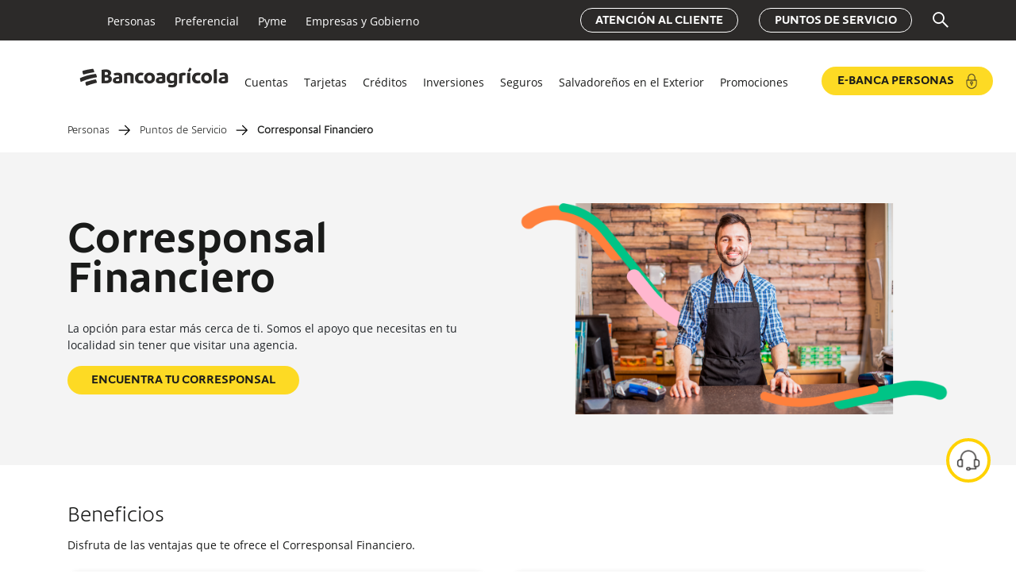

--- FILE ---
content_type: text/html; charset=UTF-8
request_url: https://www.bancoagricola.com/corresponsal-financiero
body_size: 14189
content:
<!DOCTYPE html>
<html lang="es">

<head>
    <meta charset="utf-8">
  <meta name="viewport" content="width=device-width, initial-scale=1.0">
  <meta http-equiv="x-ua-compatible" content="ie=edge">
  <meta http-equiv="Content-Language" content="es"/>
  <title>Corresponsal Financiero</title>
  
	<meta name="description" content="Realiza tus tramites bancarios en el Corresponsal Financiero de tu localidad sin tener que visitar una agencia. Encuentra aquí tu Corresponsal más cercano.">
	<meta name="title" content="Corresponsal Financiero">
	<meta name="keywords" content="corresponsal financiero banco agricola, corresponsales banco agricola, corresponsal financiero, corresponsales financieros banco agricola, corresponsal agricola, corresponsal banco agricola, banco agr">  <!--<link rel="icon" type="image/svg+xml" href="https://www.bancoagricola.com/web/templates/Principalnew2/assets/img/favicon-grupo.svg">-->
  <link async  rel="icon" href="https://www.bancoagricola.com/web/templates/Principalnew2/assets/img/favicon-grupo.png" type="image/png" />
  <link async  rel="stylesheet" href="https://www.bancoagricola.com/web/templates/Principalnew2/assets/bootstrap/css/bootstrap.min.css">
  


  <link async  rel="stylesheet" href="https://fonts.googleapis.com/css?family=Nunito:200,200i,300,300i,400,400i,600,600i,700,700i">
  <link async  rel="stylesheet" href="https://fonts.googleapis.com/css?family=Open+Sans:300,300i,400,400i,600,600i,700,700i,800,800i">

  <link async  rel="stylesheet" href="https://www.bancoagricola.com/web/templates/Principalnew2/assets/css/banco.min.css?v=2">
  <!-- <link async  rel="stylesheet" href="https://www.bancoagricola.com/web/templates/Principalnew2/assets/css/comparador.css"> -->
  <link async  rel="stylesheet" href="https://www.bancoagricola.com/web/templates/Principalnew2/assets/css/banco-ed.min.css?v=1">
  <link async  rel="stylesheet" href="https://www.bancoagricola.com/web/templates/Principalnew2/assets/css/banco-g.min.css?v=2">
  <link async  rel="stylesheet" href="https://www.bancoagricola.com/web/templates/Principalnew2/assets/css/banco-f.min.css?v=2">
  <link async  rel="stylesheet" href="https://www.bancoagricola.com/web/templates/Principalnew2/assets/css/newstyle.min.css?v=2">
  <link async  rel="stylesheet" href="https://www.bancoagricola.com/web/templates/Principalnew2/assets/css/stylesinovation.min.css">
  <link async  rel="stylesheet" href="https://www.bancoagricola.com/web/templates/Principalnew2/assets/css/banco-fonts.min.css?v=3.5">

  <script>var base_url ="https://www.bancoagricola.com/";</script>
  <script>
    var template_base_url = "https://www.bancoagricola.com/web/templates/Principalnew2/";
  </script>
    <script>
    var migas = []  </script>



  <script  src="https://www.bancoagricola.com/web/templates/principalnew2/assets/js/jquery-3.6.0.min.js"></script>
  
  <script  src="https://www.bancoagricola.com/web/templates/Principalnew2/assets/bootstrap/js/bootstrap.min.js"></script>
  <script  src="https://www.bancoagricola.com/web/templates/Principalnew2/assets/js/angular.min.js"></script>

  <script src="https://www.bancoagricola.com/web/modulos/comparador/dist/formulario-productos.js?v=1"></script>
  <script  src="https://www.bancoagricola.com/web/templates/Principalnew2/assets/js/template.min.js?v=1.1"></script>
  


  <link rel="alternate" href="https://www.bancoagricola.com/corresponsal-financiero" hreflang="es-SV">  <meta property="og:title" content="Corresponsal Financiero">
<meta property="og:site_name" content="Bancoagrícola">
<meta property="og:description" content="Realiza tus tramites bancarios en el Corresponsal Financiero de tu localidad sin tener que visitar una agencia. Encuentra aquí tu Corresponsal más cercano.">
<meta property="og:type" content="website">
<meta property="og:url" content="https://www.bancoagricola.com/corresponsal-financiero">
<meta property="og.locale" content="es_SV">
<meta property="og:image" content="https://www.bancoagricola.com/multimedia/render/corresponsales-1.png">  <script type="application/ld+json">
{
  "@context": "http://www.schema.org",
  "@type": "Organization",
  "name": "Banco Agr&iacute;cola",
  "url": "https://www.bancoagricola.com/",
  "logo": "https://www.bancoagricola.com/web/templates/Principalnew2/assets/img/logo.png",
  "description": "Soluciones dise&ntilde;adas para ti. Con cr&eacute;ditos personales, tarjetas de cr&eacute;dito, cuentas de ahorro y un amplia gama de servicios financieros a tu disposici&oacute;n.",
"contactPoint" : [
    { "@type" : "ContactPoint",
      "telephone" : "+503-2210-0000",
      "contactType" : "customer support",
      "contactOption" : "TollFree",
"availableLanguage" : "Spanish",
      "areaServed" : "SV"
    } ],
  "address": {
     "@type": "PostalAddress",
     "addressCountry": "El Salvador"
  }
}
</script>
  <link rel="preconnect" href="//cdn.dynamicyield.com">
  <link rel="preconnect" href="//st.dynamicyield.com">
  <link rel="preconnect" href="//rcom.dynamicyield.com">
  <!-- DY SCRIPT -->
  <script type="text/javascript">
    window.DY = window.DY || {};
      DY.recommendationContext = {
    "type": "PRODUCT",
    "data": "[\"corresponsal-financiero\"]"
};
      </script>
    <script type="text/javascript" src="//cdn.dynamicyield.com/api/8793173/api_dynamic.js"></script>
  <script type="text/javascript" src="//cdn.dynamicyield.com/api/8793173/api_static.js"></script>  <!-- Anti-flicker snippet (recommended)  -->
<style>.async-hide { opacity: 0 !important} </style>
<script>(function(a,s,y,n,c,h,i,d,e){s.className+=' '+y;h.start=1*new Date;
h.end=i=function(){s.className=s.className.replace(RegExp(' ?'+y),'')};
(a[n]=a[n]||[]).hide=h;setTimeout(function(){i();h.end=null},c);h.timeout=c;
})(window,document.documentElement,'async-hide','dataLayer',4000,
{'GTM-N6KV42J':true});</script>

<script src="https://www.googleoptimize.com/optimize.js?id=OPT-NF9VCXT"></script>

<!-- Google Tag Manager -->
<script>(function(w,d,s,l,i){w[l]=w[l]||[];w[l].push({'gtm.start':
new Date().getTime(),event:'gtm.js'});var f=d.getElementsByTagName(s)[0],
j=d.createElement(s),dl=l!='dataLayer'?'&l='+l:'';j.async=true;j.src=
'https://www.googletagmanager.com/gtm.js?id='+i+dl;f.parentNode.insertBefore(j,f);
})(window,document,'script','dataLayer','GTM-N6KV42J');</script>
<!-- End Google Tag Manager -->


</head>

<body>
<!-- Google Tag Manager (noscript) -->
<noscript><iframe src="https://www.googletagmanager.com/ns.html?id=GTM-N6KV42J"
height="0" width="0" style="display:none;visibility:hidden"></iframe></noscript>
<!-- End Google Tag Manager (noscript) -->
    <section class="d-none d-sm-none d-md-none d-lg-block d-xl-block sectiongray">
        <div class="container">
            <div class="row">
                <div class="col-12 col-sm-12 col-md-10 col-lg-6 col-xl-6 offset-xl-0">
                    <div id="menu-2" class="limbo-menu firstmenu">
<ul >
			<li class="" data-menu-item="41">
			<a href="https://www.bancoagricola.com/personas"  class="">Personas</a>
		</li>
			<li class="" data-menu-item="42">
			<a href="https://www.bancoagricola.com/preferencial"  class="">Preferencial</a>
		</li>
			<li class="" data-menu-item="56">
			<a href="https://www.bancoagricola.com/pyme"  class="">Pyme</a>
		</li>
			<li class="" data-menu-item="55">
			<a href="https://www.bancoagricola.com/empresas-gobierno"  class="">Empresas y Gobierno</a>
		</li>
	</ul>
</div>
                 <!--    <ul class="firstmenu">
                     <li><img class="img-fluid homeicon" src="https://www.bancoagricola.com/web/templates/Principalnew2/assets/img/Home.png">Inicio</li>
                     <li>Personas</li>
                     <li>Preferencial</li>
                     <li>Pyme</li>
                     <li>Empresa y Gobierno</li>
                 </ul> -->
             </div>
             <div class="col-12 col-sm-12 col-md-12 col-lg-6 col-xl-6 offset-xl-0 align-items-center align-self-center text-right"> <a href="https://www.bancoagricola.com/buscador"><button class="btn btn-secondary white" type="submit">Atención al cliente</button></a>
               <a href="https://www.bancoagricola.com/puntos-de-servicio">  <button class="btn btn-secondary white" type="submit">Puntos de servicio</button></a>

               <a href="https://www.bancoagricola.com/buscador"><img class="" src="https://www.bancoagricola.com/web/templates/Principalnew2/assets/img/buscador.png" alt="buscador"></a>

           </div>
       </div>
   </div>
</section>

<section class="d-none d-sm-none d-md-none d-lg-block d-xl-block top">
    <div class="container">
        <div class="row">
            <div class="col-md-12 col-lg-3 col-xl-2 d-flex">
            <a href="https://www.bancoagricola.com/">
                <img class="d-flex m-auto logo" src="https://www.bancoagricola.com/web/templates/Principalnew2/assets/img/logo.png" alt="logo banco agrícola">
                </a>
            </div>
            <div class="col-9 col-md-12 col-lg-12 col-xl-8 offset-lg-0 offset-xl-0 order-lg-1 order-xl-2">
                <div id="menu-3" class="limbo-menu secondary menu">
<ul >
			<li class="" data-menu-item="39">
			<a href="https://www.bancoagricola.com/cuentas-personas"  class="">Cuentas</a>
		</li>
			<li class="" data-menu-item="37">
			<a href="https://www.bancoagricola.com/tarjetas"  class="">Tarjetas</a>
		</li>
			<li class="" data-menu-item="40">
			<a href="https://www.bancoagricola.com/creditos-personas"  class="">Créditos</a>
		</li>
			<li class="" data-menu-item="57">
			<a href="https://www.bancoagricola.com/inversiones"  class="">Inversiones</a>
		</li>
			<li class="" data-menu-item="58">
			<a href="https://www.bancoagricola.com/seguros"  class="">Seguros</a>
		</li>
			<li class="" data-menu-item="59">
			<a href="https://www.bancoagricola.com/salvadorenos-en-el-exterior"  class="">Salvadoreños en el Exterior</a>
		</li>
			<li class="" data-menu-item="60">
			<a href="https://www.bancoagricola.com/promociones"  class="">Promociones</a>
		</li>
	</ul>
</div>
            </div>
            <div class="col-lg-3 col-xl-2 offset-lg-6 offset-xl-0 d-flex order-xl-2 e-banca">
                <a href="https://www.ebanca.com" class="btn btn-primary m-auto btn-ebanca" >e-Banca Personas<img src="https://www.bancoagricola.com/multimedia/render/3198" class="padlockicon" alt="ebanca"></a>
            </div>
        </div>
    </div>
</section>

<section class="d-block d-sm-block d-md-block d-lg-none d-xl-none movil">
    <div class="container">
        <div class="row"> 
            <div class="col-6 logo-link">    <a href="https://www.bancoagricola.com/">
                <img class="d-flex m-auto logo" src="https://www.bancoagricola.com/web/templates/Principalnew2/assets/img/logo-responsive.svg" alt="logo banco agrícola">
                </a> </div>
            <div class="col-6 ">
                <img id="mobile-button" src="https://www.bancoagricola.com/multimedia/render/3316" alt="">
            </div>
            <div class="col-12 e-banca">
                <a href="https://www.ebanca.com" class="btn btn-primary m-auto btn-ebanca" >e-Banca Personas<img src="https://www.bancoagricola.com/multimedia/render/3198" class="padlockicon" alt="ebanca"></a>
            </div>
        </div>
    </div>
    <div class="containermovil">

        <div class="secondcontainer">
            <div class="row off">
                <div class="col-8">
                    <img class="img-fluid d-flex m-auto logomovil second" src="https://www.bancoagricola.com/web/templates/Principalnew2/assets/img/logo.png" alt="logo banco agrícola">
                </div>
                <div class="col-4">
                    <img id="cancel" class="img-fluid d-flex m-auto logomovil second" src="https://www.bancoagricola.com/web/templates/Principalnew2/assets/img/cancelar.png" alt="cancelar">
                </div>
                <div class="col-12">
                    <div class="scrollmenu">
                        <div class="contenedor-menumovile">
                            <ul class="limbo-menu menumovile">
   <li><a href="" ></a>
      </li>
  <li><a href="https://www.bancoagricola.com/home-innovacion" >Innovación</a>
      </li>
  <li><a href="https://www.bancoagricola.com/personas" >Personas</a>
            <span class="menu-btn-subitem"></span>
      <ul>
                      <li><a href="cuentas-personas"  >Cuentas</a></li>
                    <li><a href="tarjetas"  >Tarjetas</a></li>
                    <li><a href="creditos-personas"  >Créditos</a></li>
                    <li><a href="inversiones"  >Inversiones</a></li>
                    <li><a href="seguros"  >Seguros</a></li>
                    <li><a href="salvadorenos-en-el-exterior"  >Salvadoreños en el Exterior</a></li>
                    <li><a href="promociones"  >Promociones</a></li>
            </ul>
</li>
  <li><a href="https://www.bancoagricola.com/preferencial" >Preferencial</a>
            <span class="menu-btn-subitem"></span>
      <ul>
                      <li><a href="cuentas-preferencial"  >Cuentas</a></li>
                    <li><a href="tarjetas-preferencial"  >Tarjetas</a></li>
                    <li><a href="creditos-personas"  >Créditos</a></li>
                    <li><a href="promociones"  >Promociones</a></li>
                    <li><a href="salvadorenos-en-el-exterior"  >Salvadoreños en el Exterior</a></li>
            </ul>
</li>
  <li><a href="https://www.bancoagricola.com/innovacion-metodologia" >Metodología</a>
      </li>
  <li><a href="https://www.bancoagricola.com/pyme" >Pyme</a>
            <span class="menu-btn-subitem"></span>
      <ul>
                      <li><a href="adquirencia-pos"  > Plataformas de Pago</a></li>
                    <li><a href="wompi"  >Wompi</a></li>
                    <li><a href="financiacion-pyme"  >Financiamiento</a></li>
                    <li><a href="plan-empresarial"  >Seguros Pyme</a></li>
                    <li><a href="https://www.bancoagricola.com/canales-digitales-empresas"  >Canales Digitales Empresariales</a></li>
            </ul>
</li>
  <li><a href="https://www.bancoagricola.com/movilizadores-de-la-innovacion" >Movilizadores de la innovación</a>
      </li>
  <li><a href="https://www.bancoagricola.com/empresas-gobierno" >Empresas y Gobierno</a>
            <span class="menu-btn-subitem"></span>
      <ul>
                      <li><a href="financiacion"  >Financiación</a></li>
                    <li><a href="cuentas-de-deposito"  >Cuentas</a></li>
                    <li><a href="cash-management"  >Cash Management</a></li>
                    <li><a href="inversiones-empresa-y-gobierno"  >Inversiones</a></li>
                    <li><a href="https://www.bancoagricola.com/canales-digitales-empresas"  >Canales Digitales Empresariales</a></li>
            </ul>
</li>
</ul>
                            <div class="buttons-movil-topbar" style="">
                                <a href="https://www.bancoagricola.com/buscador"><button class="btn btn-secondary buttons-movil-topbar-buscador" type="submit">Atención al cliente</button></a>
                                <a href="https://www.bancoagricola.com/puntos-de-servicio">  <button class="btn btn-secondary buttons-movil-topbar-servicio" type="submit">Puntos de servicio</button></a>
                           </div>
                            <!-- <div >
                                <ul class="menumovile">
                                    <li><a href="#">Inicio</a></li>
                                    <li><a href="#">Productos</a>
                                        <ul>
                                            <li><a href="http://www.falconmasters.com">Item 1</a></li>
                                            <li><a href="https://www.google.com">Item 2</a></li>
                                            <li><a href="http://www.tutorialdephp.com">Item 3</a></li>
                                            <li><a href="http://www.falconmasters.com">Item 4</a></li>
                                        </ul>
                                    </li>
                                    <li><a href="#">Redes Sociales</a>
                                        <ul>
                                            <li><a href="#">Item 1</a></li>
                                            <li><a href="#">Item 2</a></li>
                                            <li><a href="#">Item 3</a></li>
                                            <li><a href="#">Item 4</a></li>
                                        </ul>
                                    </li>
                                    <li><a href="#">Contactanos</a></li>
                                </ul>
                            </div> -->
                        </div>
                        
                    </div>

                </div>
            </div>
        </div>
    </div>
</section>
<section>
   <div class="container">
    <div class="banco-migas">
	<ul>
				<li>
			<a href="https://www.bancoagricola.com/personas">Personas</a>
		</li>
				<li>
			<a href="https://www.bancoagricola.com/puntos-de-servicio">Puntos de Servicio</a>
		</li>
				<li>
			<a href="#">Corresponsal Financiero</a>
		</li>
			</ul>
</div>
   </div>
</section><section id="section-215" style="">
<section>
  <div class="home-bannerminimal backgroundgrey" limbo-dom="imagen-bg">
    <div class="container">
      <div class="row">
        <div class="col-12 col-sm-9 col-md-6 col-lg-6 col-xl-6">

          <h1 class="h1banner fontsans-bold-56 line-height-60">
            Corresponsal<br>
            Financiero
          </h1>

          <p class="paragrafbanner opensans-regular-14">
            La opción para estar más cerca de ti. Somos el apoyo que necesitas
            en tu localidad sin tener que visitar una agencia.
          </p> <a id="btn_corresponsalf" class="btn btn-primary m-auto" limbo-dom="link" href="https://www.bancoagricola.com/mapas-interactivos#corresponsales">Encuentra tu corresponsal</a>
        </div>
        <div class="col-12 col-sm-9 col-md-6 col-lg-6 col-xl-6">

          <img class="img-banner-rediseno" src="https://www.bancoagricola.com/multimedia/render/corresponsales-1.png" alt="corresponsales financieros bancoagricola" width="100%">
        </div>
      </div>
    </div>
  </div>
</section></section><section id="section-216" style="">
<section class="pt-5 pb-5">
    <div class="container">
        <div class="row">
            <div class="col-12">
  
                <h2 class="three-holder" limbo-dom="texto">Beneficios</h2>
                <p class="third-text" limbo-dom="texto">Disfruta de las ventajas que te ofrece el Corresponsal Financiero.</p>
                <br>

            </div>
            <div class="col-12">
                <div class="row">
                    <div class="col-12 col-sm-12 col-md-6 col-lg-6 col-xl-6 d-flex">
                        <img class="img-fluid imgcircle" limbo-dom="imagen" src="https://www.bancoagricola.com/multimedia/render/4027" alt="beneficios corresponsales Financieros">
                        <p class="third-text right my-auto" limbo-dom="texto">Realiza transacciones de forma fácil, cómoda, segura y accesible.</p>
                    </div>
                    <div class="col-12 col-sm-12 col-md-6 col-lg-6 col-xl-6 d-flex">
                        <img class="img-fluid imgcircle" limbo-dom="imagen" src="https://www.bancoagricola.com/multimedia/render/4028" alt="beneficio corresponsal financiero">
                        <p class="third-text right my-auto" limbo-dom="texto">Disfruta mejor de tu tiempo y dinero gracias a la cercanía de tu Corresponsal Financiero.</p>
                    </div>
                    <div class="col-12 col-sm-12 col-md-6 col-lg-6 col-xl-6 d-flex">
                        <img class="img-fluid imgcircle" limbo-dom="imagen" src="https://www.bancoagricola.com/multimedia/render/3844" alt="beneficios corresponsales Financieros">
                        <p class="third-text right my-auto" limbo-dom="texto">Tanto el titular como un tercero pueden hacer abonos a cuentas o tarjetas, con solo proporcionar el número de cuenta o de tarjeta.</p>
                    </div>
                    <div class="col-12 col-sm-12 col-md-6 col-lg-6 col-xl-6 d-flex">
                        <img class="img-fluid imgcircle" limbo-dom="imagen" src="https://www.bancoagricola.com/multimedia/render/b3-sobregiro-elite.jpg" alt="beneficio corresponsal financiero">
                        <p class="third-text right my-auto" limbo-dom="texto">Sin cobro de comisión por realizar transacciones.</p>
                    </div>    

                </div>
            </div>

        </div>

    </div>

</section></section><section id="section-217" style="">
<section class="backgroundgrey">
    <br>
    <br>
    <div class="container">
        <div class="row">
            <div class="col-12">
   
                <h2 class="three-holder" limbo-dom="texto">Características</h2>
                <p class="third-text" limbo-dom="texto">Con tu Corresponsal Financiero podrás realizar: <br></p>
                <br>
                <br>
            </div>
            <div class="col-12 col-sm-12 col-md-6 col-lg-4 col-xl-4 top">
                <div class="row">
                    <div class="col-3">
                        <img class="img-fluid d-flex m-auto" limbo-dom="imagen" src="https://www.bancoagricola.com/multimedia/render/atm-2.png" alt="características corresponsal financiero">

                    </div>
                    <div class="col-9">
                        <p class="third-text" limbo-dom="texto">Retira efectivo con Tarjeta de Crédito, Tarjeta de Débito y retiro de efectivo sin tarjeta.</p>
                    </div>

                </div>

            </div>
            
            <div class="col-12 col-sm-12 col-md-6 col-lg-4 col-xl-4 top">
                <div class="row">
                    <div class="col-3">
                        <img class="img-fluid d-flex m-auto" limbo-dom="imagen" src="https://www.bancoagricola.com/multimedia/render/holding-money.png" alt="características corresponsales financieros">

                    </div>
                    <div class="col-9">
                        <p class="third-text" limbo-dom="texto">Realiza tus pagos de Tarjeta de Crédito, préstamos, servicios y UES (con carnet de estudiante), en efectivo, Tarjeta de Débito o Crédito.</p>
                    </div>

                </div>

            </div>

            <div class="col-12 col-sm-12 col-md-6 col-lg-4 col-xl-4 top">
                <div class="row">
                    <div class="col-3">
                        <img class="img-fluid d-flex m-auto" limbo-dom="imagen" src="https://www.bancoagricola.com/multimedia/render/card-3.png" alt="característica corresponsal financiero">

                    </div>
                    <div class="col-9">
                        <p class="third-text" limbo-dom="texto">Abona efectivo a Cuenta de Ahorro y Cuenta Corriente y haz Transferencia entre cuentas (a terceros y cuentas propias) de Ahorro y Corriente.</p>
                    </div>

                </div>

            </div>
            <div class="col-12 col-sm-12 col-md-6 col-lg-4 col-xl-4 top">
                <div class="row">
                    <div class="col-3">
                        <img class="img-fluid d-flex m-auto" limbo-dom="imagen" src="https://www.bancoagricola.com/multimedia/render/pay-with-wallet.png" alt="características corresponsal financieros">

                    </div>
                    <div class="col-9">
                        <p class="third-text" limbo-dom="texto">Haz tus cobros de remesas familiares tanto en efectivo como abonando a tu cuenta.</p>
                    </div>

                </div>

            </div>
            <div class="col-12 col-sm-12 col-md-6 col-lg-4 col-xl-4 top">
                <div class="row">
                    <div class="col-3">
                        <img class="img-fluid d-flex m-auto" limbo-dom="imagen" src="https://www.bancoagricola.com/multimedia/render/bill.png" alt="característica de corresponsal">

                    </div>
                    <div class="col-9">
                        <p class="third-text" limbo-dom="texto">Realiza cobros de boletas en cualquiera de los Corresponsales disponibles.</p>
                    </div>

                </div>

            </div>
                        <div class="col-12 col-sm-12 col-md-6 col-lg-4 col-xl-4 top">
                <div class="row">
                    <div class="col-3">
                        <img class="img-fluid d-flex m-auto" limbo-dom="imagen" src="https://www.bancoagricola.com/multimedia/render/phone-money.png" alt="característica de corresponsal">

                    </div>
                    <div class="col-9">
                        <p class="third-text" limbo-dom="texto">Recarga tu celular o el de tus amigos cuando lo necesites.</p>
                    </div>

                </div>

            </div>
            
            

            

        </div>
    </div>

    <br>
    <br>
</section></section><section id="section-218" style="">
<section class="sectiongraysecond">
    <br>
    <br>
    <br>
    <div class="container">
        <div class="row">
            <div class="col-12 col-sm-12 col-md-6 col-lg-6 col-xl-6">
                <h2 class="three-holder" limbo-dom="texto"> <img limbo-dom="imagen" src="https://www.bancoagricola.com/multimedia/render/usuario-3.png" alt="usuario" class=""> Requisitos y restricciones</h2>
                <p class="third-text" limbo-dom="texto">Entérate sobre lo que necesitas para utilizar los Corresponsales Financieros</p>

                <ul class="listcard" limbo-dom="texto">
                    <li>Todas las transacciones requieren del DUI, excepto los pagos
                        <br>de servicios.
                        <br>
                    </li>
                </ul>

              

            </div>
            <div class="col-12 col-sm-12 col-md-6 col-lg-6 col-xl-6">
                    <ul  class="listcard pt-2" limbo-dom="texto"><br><br><br>
                            <li>El pago de <strong>Remesa familiar</strong> solo se realiza al beneficiario al que se le envía la remesa.
                                <br>
                            </li>
                        </ul>
                </div>
        </div>

    </div>

    <br>
    <br>
    <br>
</section></section><footer class="footer">
    <div class="footer-head">
        <section class="backgroundwhite" id="contactanos">
<div class="text-center">
<h2 class="colorblack fontsans-light-28">Cont&aacute;ctanos</h2>
&nbsp;

<p>&nbsp;</p>

<h3 class="textoptions2 opensans-semibold-16 colorblack" onclick="document.getElementById('circularMenu').classList.toggle('active');" style="padding: 20px"><img alt="chat en línea" class="iconopction" height="auto" limbo-dom="imagen" src="https://www.bancoagricola.com/multimedia/render/4447" width="38" />Chat en l&iacute;nea</h3>

<h3 class="textoptions2 opensans-semibold-16 colorblack" style="padding: 20px"><img alt="telebanca" class="iconopction" height="auto" limbo-dom="imagen" src="https://www.bancoagricola.com/multimedia/render/4448" width="38" /> 2210-0000</h3>

<h3 class="textoptions2 opensans-semibold-16 colorblack" style="padding: 20px"><a formulario="formulario-atencion-cliente" href="#"><img alt="correo" class="iconopction" height="auto" limbo-dom="imagen" src="https://www.bancoagricola.com/multimedia/render/4450" width="38" />Escr&iacute;benos </a></h3>

<h3 class="textoptions2 opensans-semibold-16 colorblack" style="padding: 20px"><img alt="Whatsapp" class="iconopction" height="auto" limbo-dom="imagen" src="https://www.bancoagricola.com/multimedia/render/whatsapp-icono.png" width="38" /><a href="https://api.whatsapp.com/send?phone=50322100000&amp;text=Hola%20Tabot!"> Whatsapp</a></h3>

<h3 class="textoptions2 opensans-semibold-16 colorblack" style="padding: 20px"><img alt="puntos de servicio" class="iconopction" height="auto" limbo-dom="imagen" src="https://www.bancoagricola.com/multimedia/render/puntos-de-servicios-icono.png" width="38" /> <a href="https://www.bancoagricola.com/puntos-de-servicio">Puntos de servicio</a></h3>

<p>&nbsp;</p>
</div>
</section>

          
<script type="text/javascript" src="https://www.bancoagricola.com/web/modulos/formulario/dist/ba-formularios.js"></script>
<div class="form-conteiner" style="width:100%">
	</div>

<script>
			if(!window.limbo_forms){
			window.limbo_forms=[];
		}
		window.limbo_forms.push({
			id:"4e6a4d3d",
			slug:"formulario-atencion-cliente",
			tipo : "1",
			token_producto : "",
			producto : ""
		});
		$('[formulario]').unbind("click");
		$('[formulario]').bind("click",function(e){

			e.preventDefault();
			let slug_form = $(this).attr("formulario");
			
			let _form = window.limbo_forms.filter(x=>x.slug==slug_form)[0];
			let form_code = _form.id;

			let html_modal_limbo_form = `<div id="appdiv_${form_code}" formulario-slug="${slug_form}" formulario_code="${form_code}"></div>`;
			modal_limbo(null,{},null,html_modal_limbo_form);
			
			$("#appdiv_"+form_code).react_render_limbo_form({
				form:form_code,
				keyCaptcha:"6LcOaOMgAAAAAAao8LFx5ZuoqaWTaFZO2o0eaGEu",
				tipo : _form.tipo,
				token_producto : _form.token_producto,
				producto : _form.producto
			});

			
		});
	</script>

    </div>
    <div class="footer-body">
        <div class="container">
            <div class="row">
<div class="col-12 col-sm-6 col-md-6 col-lg-3 col-xl-3 offset-md-0 offset-lg-0 offset-xl-0"><label class="col-form-label fontsans-bold-18 colorwhite footer-body-titles">Links directos</label>
<ul class="third menu footer">
	<li><a class="colorwhite opensans-regular-12" href="https://www.bancoagricola.com/salaprensa" target="_blank">Sala de prensa</a></li>
	
	<li><a class="colorwhite opensans-regular-12" href="https://www.bancoagricola.com/desarrollo-sostenible" target="_blank">Desarrollo sostenible</a></li>
	<li><a class="colorwhite opensans-regular-12" href="https://www.bancoagricola.com/home-innovacion" target="_blank">Innovaci&oacute;n</a></li>
	<li><a class="colorwhite opensans-regular-12" href="https://www.bancoagricola.com/financiera-mente" target="_blank">Educaci&oacute;n Financiera</a></li>
	<li><a class="colorwhite opensans-regular-12" href="https://www.bancoagricola.com/lo-lindo-del-futbol" target="_blank">Lo Lindo del F&uacute;tbol</a></li>
	<li><a class="colorwhite opensans-regular-12" href="https://www.bancoagricola.com/preguntas-frecuentes" target="_blank">Preguntas Frecuentes FAQs</a></li>
</ul>
</div>

<div class="col-12 col-sm-6 col-md-6 col-lg-3 col-xl-3 offset-0 offset-md-0 offset-lg-0 offset-xl-0"><label class="col-form-label fontsans-bold-18 colorwhite footer-body-titles">Nuestro Banco</label>

<ul class="third menu footer">
	<li><a class="colorwhite opensans-regular-12" href="https://www.bancoagricola.com/somos-banco-agricola">Somos Bancoagr&iacute;cola</a></li>
	<li><a class="colorwhite opensans-regular-12" href="https://www.bancoagricola.com/transparencia">Transparencia</a></li>
	<li><a class="colorwhite opensans-regular-12" href="https://empleo.grupobancolombia.com/bancoagricola/" target="_blank">&Uacute;nete a nuestro equipo </a></li>
	<li><a class="colorwhite opensans-regular-12" href="https://www.bancoagricola.com/rincon-magico" target="_blank">Rinc&oacute;n m&aacute;gico </a></li>
	<li><a class="colorwhite opensans-regular-12" href="https://www.bancoagricola.com/cookies" target="_blank">Aviso de Privacidad y Política de cookies</a></li>
</ul>
</div>

<div class="col-12 col-sm-6 col-md-6 col-lg-3 col-xl-3 offset-0 offset-sm-0 offset-md-0 offset-lg-0 offset-xl-0"><label class="col-form-label fontsans-bold-18 colorwhite footer-body-titles">Informaci&oacute;n corporativa</label>

<ul class="third menu footer">
	<li><a class="colorwhite opensans-regular-12" href="https://www.bancoagricola.com/gobierno-corporativo">Gobierno corporativo<br>
	Bancoagr&iacute;cola</a></li>
	<li><a class="colorwhite opensans-regular-12" href="https://www.bancoagricola.com/valores-banagricola">Gobierno valores Banagr&iacute;cola</a></li>
	<li><a class="colorwhite opensans-regular-12" href="https://www.gestorabanagricola.com/quienes-somos-2/" target="_blank">Gobierno corporativo Gestora</a></li>
	<li><a class="colorwhite opensans-regular-12" href="sociedad-accelera">Sociedad ACCELERA</a></li>
	<li><a class="colorwhite opensans-regular-12" href="sociedad-arfinsa">Sociedad Arfinsa</a></li>
	<li><a class="colorwhite opensans-regular-12" href="https://www.bancoagricola.com/relacion-con-inversionistas-espanol">Relaci&oacute;n con inversionistas</a></li>
</ul>
</div>

<div class="col-12 col-sm-6 col-md-6 col-lg-3 col-xl-3 offset-0 offset-md-0 offset-lg-0 offset-xl-0"><label class="col-form-label fontsans-bold-18 colorwhite footer-body-titles">Tasas de inter&eacute;s</label>

<ul class="third menu footer">
	<li><a class="colorwhite opensans-regular-12" href="https://www.bancoagricola.com/tasas-de-interes">Tarifas de Tasas de Inter&eacute;s</a></li>
</ul>

<div class="row icons-footer">
<div class="col-1 "><a href="https://www.facebook.com/bancoagricola.sv" rel="noopener noreferrer" target="_blank"><img alt="contactanos facebook bancoagricola" class="icon-redes" src="https://www.bancoagricola.com/multimedia/render/3185"></a></div>

<div class="col-1 "><a href="https://twitter.com/@BancoAgricolaSV" rel="noopener noreferrer" target="_blank"><img alt="contactanos twitter bancoagricola" class="icon-redes" src="https://www.bancoagricola.com/multimedia/render/7610"></a></div>

<div class="col-1 "><a href="https://www.instagram.com/bancoagricola/ " rel="noopener noreferrer" target="_blank"><img alt="contactanos instagram bancoagricola" class="icon-redes" src="https://www.bancoagricola.com/multimedia/render/3186"></a></div>

<div class="col-1 "><a href="https://www.youtube.com/user/BancoAgricolaSV" rel="noopener noreferrer" target="_blank"><img alt="contactanos twitter bancoagricola" class="icon-redes" src="https://www.bancoagricola.com/multimedia/render/3189"></a></div>

<div class="col-1 "><a href="https://sv.linkedin.com/company/bancoagricola" rel="noopener noreferrer" target="_blank"><img alt="contactanos linkedin bancoagricola" class="icon-redes" src="https://www.bancoagricola.com/multimedia/render/3187"></a></div>

<div class="col-1 "><a href="https://api.whatsapp.com/send?phone=50322100000&amp;text=Hola%20Tabot!" rel="noopener noreferrer" target="_blank"><img alt="contactanos whatsapp bancoagricola" class="icon-redes" src="https://www.bancoagricola.com/multimedia/render/4931"></a></div>
</div>
</div>
</div>
        </div>
    </div>
    <div class="ba-menu-abanico">
    <link rel="stylesheet" href=" https://www.bancoagricola.com/web/modulos/menu_abanico/assets/css/abanico.css" />

<div id="circularMenu" class="circular-menu">

        <a class="floating-btn" onclick="document.getElementById('circularMenu').classList.toggle('active');" id="menu-abanico-abrir_cerar">
        <span class="ico-menu-abanico ico-menu-chat ico-btn-menu"></span>
        <span class="ico-menu-abanico ico-menu-cerrar"></span>
            <!-- <img src="chat.png" id="circularMenu2" onclick="changeImage()" />-->
        </a>

        <menu class="items-wrapper ">
            <a href="https://www.bancoagricola.com/mapas-interactivos" class="menu-item fa " id="menu-abanico-puntos_servicio"><span class="ico-menu-abanico ico-menu-pin"></span>
                <p>Puntos de <br>servicio</p>
            </a>
                        <a href="javascript:open_chat_ba()" class="menu-item fa " id="menu-abanico-chat"><span class="ico-menu-abanico ico-menu-chat-op"></span>
                <p>Chat en línea</p>
            </a>
            <a href="https://www.bancoagricola.com/gestiones-en-linea" class="menu-item fa " id="menu-abanico-gestiones_linea"><span class="ico-menu-abanico ico-menu-linea"></span>
                <p>Gestiones en<br> línea</p>
            </a>
        </menu>

    </div>
<script>
  function open_chat_ba(){
    showChat();
    $(".circular-menu").removeClass("active");
  }
  
  $("#circularMenu .items-wrapper").addClass("count-item-"+$("#circularMenu .items-wrapper .menu-item").length);
</script>
    </div>
    <div class="footer-foot">
        <div class="container d-flex">
            <div class="row align-items-center footer-foot-content">
                <div class="col-12 col-sm-12 col-md-4 col-lg-4 col-xl-4 offset-0 offset-md-0 offset-lg-0 offset-xl-0">
                    <div class="logo-ba-footer d-flex m-auto">
                        <img class="img-fluid" src="https://www.bancoagricola.com/multimedia/render/3315" alt="logo banco agrícola">
                    </div>
                </div>
                <div class="col-12 col-sm-12 col-md-4 col-lg-4 col-xl-4 offset-0 offset-md-2 offset-lg-2 offset-xl-2">
                    <p class="opensans-regular-14 colorwhite bc-texto">Copyright © 2021 Grupo Bancolombia</p>
                </div>
                <div class="col-12 col-sm-12 col-md-2 col-lg-2 col-xl-2 offset-0 offset-md-0 offset-lg-0 offset-xl-0">
                    <div class="logo-bc-footer d-flex m-auto">
                        <img class="img-fluid" src="https://www.bancoagricola.com/multimedia/render/3314" alt="logo bancolombia">
                    </div>
                </div>
            </div>
        </div>
    </div>
</footer>

<script type="text/javascript" src="https://bancoagricola.s1gateway.com/pe/1cdc83e4c54408353f2d0448b4f2e67125a61de8a6b05a863ebaf8c9be6d983c302044a38df253b3"></script><style>/*Slider home*/
#section-3218 > section > div> #carouselBeneficiosDesktop >.carousel-inner  {
height:300px;
}

.btn-show-all-divisas{
 
    white-space: break-spaces;
}

/* TAB DIGITAL BIBLIOTECA */
.tab-bdigital.active.show{
background: #fff !important;
    color: #000 !important;
    border-radius: 10px !important;
    width: 100%;
    margin-bottom: 10px !important;
    border-bottom: 2px solid #fdda24;
    text-align: left !important;
    justify-content: left !important;
    padding: 15px;}

.tab-bdigital{
background: #fff !important;
    color: #000 !important;
    border-radius: 10px !important;}

/* */
#tab-cursos > li >  a.curso1.nav-link.active.show
 {
    padding-left: 28px;
    background-color: #f4b5cc7d !important;
}
#tab-cursos > li >  a.curso2.nav-link.active.show
 {
    padding-left: 28px;
    background-color: #00cae729 !important;
}
#tab-cursos > li >  a.curso3.nav-link.active.show
 {
    padding-left: 28px;
    background-color: #01c18942 !important;
}

#nav-tab > a.tab-tipos.active.show {
  font-weight: 900;
background:#fff;
}

#nav-tab > a.tab-tipos {
    font-weight: 100;
    font-family: fontsans-light, Fallback, sans-serif;
    font-size: 18px;

}

.cuenta-top{
margin-top:-42px;
}

/* OCULTAR OPCION DE CHAT EN LINEA
#menu-abanico-chat {
display:none;
}
*/
/* LANDING TARJETAS 2025 */
 .btn-beneficios{
    box-shadow: -3px 2px 8px 1px rgb(0 0 0 / 6%);
    display: flex;
    margin: auto;
    border-radius: 100px;
    width: 800px;
}
.modal-2025 .modal-md {
    max-width: 700px;
}
.modal-2025 .modal-md .modal-body{
	padding: 20px 75px;
}
.modal-2025 .modal-header .close{
  color: transparent;
  background: url('data:image/svg+xml,<svg width="24" height="24" viewbox="0 0 24 24" fill="none" xmlns="http://www.w3.org/2000/svg"><path fill-rule="evenodd" clip-rule="evenodd" d="M4 19.707L4.707 20.414L12.207 12.914L19.707 20.414L20.414 19.707L12.914 12.207L20.414 4.707L19.707 4L12.207 11.5L4.707 4L4 4.707L11.5 12.207L4 19.707Z" fill="%232C2A29"></svg>') no-repeat center;
  font-size: 0px !important;
  padding: 12px !important;
  opacity: 1;
}

ul{
font-family: fontsans-light, Fallback, sans-serif;}
.ico-info-2025{
  display: inline-block;
  width: 43px;
  height: 43px;
  vertical-align: middle;
  background:#59cbe8 url('https://www.bancoagricola.com/multimedia/render/bb24pxrgbv01idea-1-1.png') no-repeat center;
  background-size: 15px;
  border-radius: 50%;
}
@media only screen and (max-width: 600px) {
#section-3218 > section > div> #carouselBeneficiosDesktop >.carousel-inner  {
height:425px;
}

    .tab-content>.active {
        color: #000;
}
.cuenta-top{
margin-top:0px;
padding-bottom:20px;
} 

.fontsans-light-56{
font-size: 32px !important;
}

	.modal-2025 .modal-md .modal-body{
		padding: 20px 20px;
	}
  .ico-info-2025{
    width: 32px;
    height: 32px;
    background-size: 16px;
  }

 .btn-beneficios{
    box-shadow: -3px 2px 8px 1px rgb(0 0 0 / 6%);
    display: flex;
    margin: auto;
    border-radius: 100px;
    width: 100%;
}
}
/* FIN LANDING TARJETAS 2025 */
/* TARJETAS 2025*/

.beneficios-franquicia, .beneficios-general{background: #fff;}
#beneficios .nav-tabs .nav-link.active, .secondnavitem.nav-item.nav-link.beneficios-general.active.show, .secondnavitem.nav-item.nav-link.beneficios-franquicia.active.show  {
    justify-content: start;
    align-items: center;
    border-radius: 0;
    background-color: #fdda24;
font-weight: bold;
}
/* SW JOVENES*/

/* FLIP */
.flip-card {
  background-color: transparent;
  perspective: 1000px;
}

.flip-card-inner {
  position: relative;
  width: 100%;
  height: 100%;
  text-align: center;
  transition: transform 0.6s;
  transform-style: preserve-3d;
}

.flip-card:hover .flip-card-inner {
  transform: rotateY(180deg);
}

.flip-card-front, .flip-card-back {
  position: absolute;
  width: 100%;
  height: 100%;
  -webkit-backface-visibility: hidden;
  backface-visibility: hidden;
}



.flip-card-back {
  transform: rotateY(180deg);
}

/* ESTILOS */
.fontsans-light-14 {
    font-family: fontsans-light, Fallback, sans-serif;
    font-size: 14px;
}

#btn_documentos.accordion.active > .btn_faqsserv3 {

    background-image: url(multimedia/render/10497) !important;
    background-size: 30px 30px !important;
    background-repeat: no-repeat !important;
    color: #fff;
    padding: 10px 20px !important;
    border-radius: 12px 12px 0px 0px;
}
.btn_faqsserv3{
    background-position: 2% 50% !important;
    background-image: url(multimedia/render/10498) !important;
    background-size: 30px 30px !important;
    background-repeat: no-repeat !important;
    padding: 10px 20px !important;
    border-radius: 12px 12px 0px 0px;
}

#btn_documentos.accordion.active > .btn_faqsserv2 {

    background-image: url(multimedia/render/10659) !important;
    background-size: 30px 30px !important;
    background-repeat: no-repeat !important;
    color: #fff;
    padding: 10px 20px !important;
    border-radius: 12px 12px 0px 0px;
}
.btn_faqsserv2{
    background-position: 2% 50% !important;
    background-image: url(multimedia/render/10658) !important;
    background-size: 30px 30px !important;
    background-repeat: no-repeat !important;
    padding: 10px 20px !important;
    border-radius: 12px 12px 0px 0px;
}

#btn_documentos.accordion.active > .btn_faqsserv {

    background-image: url(multimedia/render/10494) !important;
    background-size: 30px 30px !important;
    background-repeat: no-repeat !important;
    color: #fff;
    padding: 10px 20px !important;
    border-radius: 12px 12px 0px 0px;
}
.btn_faqsserv{
    background-position: 2% 50% !important;
    background-image: url(multimedia/render/10493) !important;
    background-size: 30px 30px !important;
    background-repeat: no-repeat !important;
    padding: 10px 20px !important;
    border-radius: 12px 12px 0px 0px;
}

button:focus {
    outline: 0px dotted;
}
#tabla-banco > table tr td {
padding: 2% 4%;
font-family: fontsans-light, Fallback, sans-serif;
font-weight:bold;
border: 1px solid #2C2A29;
}

#btn_documentos{   background: #fff;
    color: #000;
background-position: 95% 50% !important;
    background-image: url(multimedia/render/10486) !important;
    background-size: 30px 30px !important;
    background-repeat: no-repeat !important;
padding: 10px 20px !important;
    border-radius: 12px 12px 0px 0px;}

 #btn_documentos.accordion.active {
background-position: 95% 50% !important;
    background-image: url(multimedia/render/10485) !important;
    background-size: 30px 30px !important;
    background-repeat: no-repeat !important;
 background: #2C2A29;
    color: #fff;
padding: 10px 20px !important;
    border-radius: 12px 12px 0px 0px;
}
#nav-serviciosint > a{    flex-grow: 1;
    flex-basis: 0;    color: #cecece;}

#nav-serviciosint>.nav-tabs.nav-link.active, #nav-serviciosint>.secondnavitem.nav-item.nav-link.active.show {
    justify-content: center !important;
    color: #212529 !important;}
/* COUNTDOWN*/
.countdown{
      width: 80vw;
    display: flex
;
    justify-content: space-around;
    gap: 10px;
    position: relative;
    transform: translate(-50%, -75%);
    top: 50%;
    left: 50%
}
.box2{
        width: 525px;
    display: flex
;
    flex-direction: row;
    align-items: center;
    justify-content: space-evenly;
    position: relative;
    box-shadow: 15px 15px 30px rgba(0, 0, 0, 0.5);
}
.box2:after{
    content: "";
    position: absolute;
    background-color: rgba(255, 255, 255, 0.12);
    height: 100%;
    width: 50%;
    left: 0;
}
span.num{
    background-color: #fff;
    height: 220px;
    width: 100%;
    display: grid
;
    place-items: center;
    font-weight: 600;
    font-size: 10em;
}
span.text{
   font-size: 2.5em;
    background-color: #9164cd;
    display: block;
    width: 100%;
    text-align: center;
    padding: 0.5em 0;
    font-weight: 400;
    height: 220px;
    align-content: space-evenly;
}
/* */
.imghover {
  --c: #f4f4f4;
    --b: 2px;
    --g: 4px;
    padding: calc(var(--g) + var(--b));
    --_g: #0000 25%, var(--c) 0;
    background: conic-gradient(from 180deg at top var(--b) right var(--b), var(--_g)) var(--_i, 200%) 0 / 200% var(--_i, var(--b)) no-repeat, conic-gradient(at bottom var(--b) left var(--b), var(--_g)) 0 var(--_i, 200%) / var(--_i, var(--b)) 200% no-repeat;
    transition: .3s, background-position .3s .3s;
    cursor: pointer;
}
.imghover:hover {
  --_i: 100%;
  transition: .3s, background-size .3s .3s;
}
.hover-1 {
background-image: linear-gradient(#FEF4BB, #FEF4BB);
    background-size: 0 100%;
    background-repeat: no-repeat;
    transition: 1s;
    padding: 0% 6%;
}
.hover-1:hover {
  background-size: 100% 100%;
}

.imgjoven {
  --b: 5px;  /* the border thickness */
  --d: 20px; /* the distance from the edge */
  --o: 15px; /* the offset on hover */
  --s: 1;    /* the direction of the hover effect (+1 or -1)*/
  
  --_d: calc(var(--d) + var(--s)*1em);
  --_g: calc(100% - 2*(var(--_d) + var(--b)));
  --_m:
    conic-gradient(from 90deg at var(--_d) var(--_d),#0000 25%,#000 0)
     0 0/calc(100% - var(--_d)) calc(100% - var(--_d)),
    linear-gradient(#000 0 0) 50%/var(--_g) var(--_g) no-repeat;
  -webkit-mask: var(--_m);
          mask: var(--_m);
  font-size: 0;
  transition: .35s;
}
.imgjoven:hover {
  font-size: var(--o);
}

.productos-joven {
  --b: 4px; /* border thickness */
  --c: #0000 25%,#fdda24 0; /* define the color here */
  padding: 10px;
  background:
    conic-gradient(from 90deg  at top    var(--b) left  var(--b),var(--c)) 0    0,
    conic-gradient(from 180deg at top    var(--b) right var(--b),var(--c)) 100% 0,
    conic-gradient(from 0deg   at bottom var(--b) left  var(--b),var(--c)) 0    100%,
    conic-gradient(from -90deg at bottom var(--b) right var(--b),var(--c)) 100% 100%;
  background-size: 50px 50px; /* adjust border length here */
  background-repeat: no-repeat;
  transition: .6s;
  cursor: pointer;
}

.productos-joven:hover {
  background-size: 51% 51%;
}

 .floating {
           
            position: relative;
            animation: float 4s ease-in-out infinite;
        }

        @keyframes float {
            0% {
                transform: translateY(0);
            }

            50% {
                transform: translateY(-20px);
            }

            100% {
                transform: translateY(0);
            }
        }
.tab-jovenes li a.active.show > div {
    border: 2px solid #ffd200 !important;
    background-color: #f4f4f4 !important;
}
.tab-jovenes li a.active.show > div > div > label{
    font-weight:bold !important;

}

.tabbable > ul > li > a.active.show
{
    color: #000000;
    border-radius: 15px;
    background: #f4f4f4;
    border: 1px solid #d6d6d6 !important;}

.tabbable > ul a.nav-link, .tab-faqs a.nav-link.active.show {
    font-size: 16px;
    font-weight: 700;
    margin: auto 4px;
}
/* CALENDARIO*/
.polaroid {
  position: relative;
  width: 290px;
}
 
.polaroid img {
      border: 5px solid #efedf196;
    border-bottom: 100px solid #efedf196;
    -webkit-box-shadow: 3px 3px 0px #ffffff;
    -moz-box-shadow: 3px 3px 0px #ffffff;
    box-shadow: 3px 3px 0px #ffffff;
}
 
.polaroid p{
position: absolute;
    text-align: center;
    width: 100%;
    bottom: 0px;
}

.navidad.tab-content>.active {
        
        color: #2d2b29;
        border: none;
        box-shadow: none;
    }
.btn-navidad.secondnavitem.nav-item.nav-link.active.show {
    border-bottom: none;}
.btn-navidad.secondnavitem.nav-item.nav-link.active.show h4{
    border-bottom: 4px solid #fdda24;}

.days {
  color: #AAAAAA;
  font-size: 18px;
  top: 30px;
  word-spacing: 35px;
  font-weight: 600;
}
.month-hover{padding: 1%;}
.calendar-base {
  width: 100%;
  height: auto;
  border-radius: 20px;
  background-color: white;
  z-index: -1;
  color: black;
}

.year {
  color: #E8E8E8;
  font-size: 30px;
  float: right;
  position: relative;
  right: 13px;
  top: 0px;
  font-weight: bold;
}

.triangle-left {
  width: 0;
  height: 0;
  border-top: 5px solid transparent;
  border-right: 10px solid #E8E8E8;
  border-bottom: 5px solid transparent;
  float: right;
  position: relative;
  right: 23px;
  top: 20px;
}

.triangle-right {
  width: 0;
  height: 0;
  border-top: 5px solid transparent;
  border-left: 10px solid #E8E8E8;
  border-bottom: 5px solid transparent;
  float: right;
  position: relative;
  left: 82px;
  top: 20px;
}
.triangle-left:hover{
  border-right: 10px solid#9063cd;
}
.triangle-right:hover{
  border-left: 10px solid#9063cd;
}

.month-color {
  color: #9063cd;
font-weight:bold;
}
.month-hover:hover{
  color:#9063cd !important;
}

.months {
  color: #AAAAAA;
    width: -webkit-fill-available;
  top: 30px;
  word-spacing: 10px;
}

.month-line {
  border-color: #E8E8E8;
  top: 30px;
  width: 57%;
;
}

.event-line {
  width: 90%;
border-color:#9063cd;
}

.add-event {
  width: 20px;
  height: 20px;
  padding: 0px;
  border-radius: 50%;
  border: solid white 2px;

  bottom: 42px;
  left: 260px;
}

.btn-navidad img{
width:50%;
padding: 7% !important;
}

.btn-navidad:focus {
    outline: none;
}
 .btn-navidad{   text-align-last: center;
    display: block;
    width: 25%;
    background: transparent;}
.btn-navidad:disabled{
opacity:0.5}

.btn-navidad.secondnavitem.nav-item.nav-link.active.show img {
  background-color: #fff !important;

}

.btn-navidad .nav-tabs .nav-link:focus, .nav-tabs .nav-link:hover {
    border-color: transparent;
cursor:pointer;
}
.btn-navidad.secondnavitem.nav-item.nav-link.active.show {
background: transparent !important;
opacity:1 !important;
}

/* FIN CALENDARIO*/

/* CAROUSEL 3D*/
#slider [type=radio] {
  display: none;
}
#slider {
  height: 35vw;
  position: relative;
  perspective: 1000px;
  transform-style: preserve-3d;
}

#slider label {
  margin: auto;
  width: 58%;
  height: 100%;
  border-radius: 4px;
  position: absolute;
  left: 0; right: 0;
  cursor: pointer;
  transition: transform 0.4s ease;
}

#s1:checked ~ #slide4, #s2:checked ~ #slide5,
#s3:checked ~ #slide1, #s4:checked ~ #slide2,
#s5:checked ~ #slide3 {
  box-shadow: 0 1px 4px 0 rgba(0,0,0,.37);
  transform: translate3d(-30%,0,-200px);
}

#s1:checked ~ #slide5, #s2:checked ~ #slide1,
#s3:checked ~ #slide2, #s4:checked ~ #slide3,
#s5:checked ~ #slide4 {
  box-shadow: 0 6px 10px 0 rgba(0,0,0,.3), 0 2px 2px 0 rgba(0,0,0,.2);
  transform: translate3d(-15%,0,-100px);
}

#s1:checked ~ #slide1, #s2:checked ~ #slide2,
#s3:checked ~ #slide3, #s4:checked ~ #slide4,
#s5:checked ~ #slide5 {
  box-shadow: 0 13px 25px 0 rgba(0,0,0,.3), 0 11px 7px 0 rgba(0,0,0,.19);
  transform: translate3d(0,0,0);
}

#s1:checked ~ #slide2, #s2:checked ~ #slide3,
#s3:checked ~ #slide4, #s4:checked ~ #slide5,
#s5:checked ~ #slide1 {
  box-shadow: 0 6px 10px 0 rgba(0,0,0,.3), 0 2px 2px 0 rgba(0,0,0,.2);
  transform: translate3d(15%,0,-100px);
}

#s1:checked ~ #slide3, #s2:checked ~ #slide4,
#s3:checked ~ #slide5, #s4:checked ~ #slide1,
#s5:checked ~ #slide2 {
  box-shadow: 0 1px 4px 0 rgba(0,0,0,.37);
  transform: translate3d(30%,0,-200px);
}

#slide1 { background-image: url(multimedia/render/9275);
    background-size: 100%; }
#slide2 {    background-image: url(multimedia/render/9275);
    background-size: 100%; }
#slide3 {     background-image: url(multimedia/render/9275);
    background-size: 100%;}
#slide4 {    background-image: url(multimedia/render/9275);
    background-size: 100%; }
#slide5 {   background-image: url(multimedia/render/9275);
    background-size: 100%; }
/*FIN PRUEBA*/

.list-form.ng-scope{list-style:none}.nav-link.tab-produdig.active{border-radius: 50px !important;
    margin: 1% 1% !important;
    padding: 10px 30px !important;
    color: #1a1b1a !important;
    border: 1px solid #fff !important;
    background: #fdda24 !important;
    font-weight: bold;
    font-family: fontsans-bold, Fallback, sans-serif;
    font-size: 20px;}.tab-produdig{border-radius: 50px !important;
    margin: 1% 1% !important;
    padding: 10px 30px !important;
    color: #1a1b1a !important;
    background: #f4f4f4 !important;
    font-weight: bold;
    font-family: fontsans-bold, Fallback, sans-serif;
    font-size: 20px;}a.linkexc:hover{color:#fff !important;}.nav-tabs .nav-link.tab-exc.active{border-radius: 50px !important; margin: 1% 1% !important;padding: 8px 20px !important;color: #fff !important;border: 1px solid #fff !important;background: #1a1b1a !important;}.tab-exc{border-radius: 50px !important; margin: 1% 1% !important; padding: 8px 20px !important;
    color: #1a1b1a !important; border: 1px solid #1a1b1a !important; background: #f4f4f4 !important;}.bg-pref{background-image: url(multimedia/render/8374);background-position: top center;background-repeat: no-repeat;background-size: contain;}#section-2665>.nav-tabs.nav-link.active,.secondnavitem.nav-item.nav-link.active.show{justify-content:center !important;}.fontsans-light-72{font-size: 72px;font-family: fontsans-light, Fallback, sans-serif;}.fontsans-light-56{font-size: 56px;font-family: fontsans-light, Fallback, sans-serif;}.fontsans-light-44{font-size: 44px;font-family: fontsans-light, Fallback, sans-serif;}.btn.btn-primary.btn-secondary.btn-lcp{font-size: 13px;padding: 5px 13px;}.fontsans-light-16{font-family:fontsans-light,Fallback,sans-serif;font-size:16px}#section-329{background-color:#f4f4f4}.getcard.creditop>li{line-height: 30px;padding-top: 47px;padding-left:12px}.panel.second{overflow:auto;}.promos-estaticas-item-body{}.card-beneficios-opcion{height: auto;}.promos-estaticas-item-img{background-color:#fff}.fontsans-bold-16,.fontsans-bold-20{font-family:fontsans-bold,Fallback,sans-serif;font-weight:700}.caja-beneficios-tarjetas,.caja-preferencial,.caja-productos{margin:1%;box-shadow:0 3px 12px rgb(0 0 0 / 10%)}.listgoles2,.tab-lista{display:flex}#section-2217 ol>li,.canales-alternos>ol>li{margin-left:1%;list-style:auto}.caja-beneficios-tarjetas{height:255px;border-radius:6px}.soluciones-cards{height:140px}#section-354,#section-419{background-color:#f4f4f4}.tab-pane.fade.active.show>.panel>ul>li::marker{font-size:19px!important}#preguntas-frecuentes .accordion,#preguntasfreq .panel>p,.panel>ul>li{font-size:14px}.fontsans-bold-16{font-size:16px}.fontsans-bold-20{font-size:20px}.txt-promo{font-size:50px}.caja-productos{height:80px;border-radius:6px}.iconos-preferencial{background:#2c2a29;border-radius:100%;padding:2%}.caja-preferencial{height:185px;border-radius:6px}.productos>li>a{display:inline-flex}#preguntasfreq{box-shadow:0 1px 20px 13px rgb(226 225 225 / 16%),2px -2px 13px rgb(229 229 229 / 36%)}#preguntasfreq .accordion{border:none;padding:9px 9px 9px 49px;background-size:25px 25px;background-repeat:no-repeat;background-position:2% 50%;border-bottom:2px solid #cecece4d}.beneficios-tab .tab-faqs a.nav-link.tab-lunes.active.show,.tab-faqs a.nav-link.tab-domingo.active.show,.tab-faqs a.nav-link.tab-martes.active.show,.tab-faqs a.nav-link.tab-miercoles.active.show,.tab-faqs a.nav-link.tab-sabado.active.show,.tab-faqs a.nav-link.tab-viernes.active.show{font-size:22px;height:100px;border-radius:0;background-color:#f4f4f4}.tab-faqs a.nav-link,.tab-faqs a.nav-link.active.show{font-size:16px;height:66px;font-weight:700;border-radius:66PX;margin:auto 4px;}.tituloai{font-size:38px}#appdiv_4d54673d .form-group{margin-bottom:1rem;width:50%;display:inline-block;padding-left:36px}.productos li{transition:.7s}.productos li:hover{border-bottom:2px solid #fdda24!important}.promos-estaticas .promos-slider-next,.promos-estaticas .promos-slider-prev{top:50px}.nav-adquirencia .secondnavitem{border-right:1px solid #e1e1e1}.btn-knowmore,a:not([href]):not([tabindex]){cursor:pointer}.txt-faq,.txt-title-info{font-family:'CIBFont Sans'}.label-2{cursor:default!important}.faqs-tab .nav-tabs{border-bottom:1px solid #fff;display:contents}.nav-item a.nav-link{padding-left:15px}.tabs-faqs-style .accordion{padding:16px 50px;border-bottom:1px solid #a9a9a9;border-top:none}#appdiv_4d6a513d .form-bg-dark .formulario-subtitulo{margin-bottom:0!important}.listgoles2 .listgoles-descripcion{font-family:opensans-regular,Fallback,sans-serif;font-weight:400;font-size:16px}.listgoles2{align-items:center;height:40px}.numerales-28{font-size:28px;width:45px;font-family:numerales,Fallback,sans-serif;font-weight:400}.ba-menu-abanico .fa,.txt-contactos{display:inline-block}.promos-estaticas-item{height:215px}.beneficios-tab .tab-faqs a.nav-link{height:100px;font-size:22px}.beneficios-tab .tab-faqs a.nav-link.tab-lunes.active.show{border-bottom:3px solid #fdda24!important;font-weight:700}.tab-faqs a.nav-link.tab-martes.active.show{border-bottom:3px solid #f5b6cd!important;font-weight:700}.tab-faqs a.nav-link.tab-miercoles.active.show{border-bottom:3px solid #9063cd!important;font-weight:700}.tab-faqs a.nav-link.tab-viernes.active.show{border-bottom:3px solid #ff7f37!important;font-weight:700}.tab-faqs a.nav-link.tab-sabado.active.show{border-bottom:3px solid #00ccea!important;font-weight:700}.tab-faqs a.nav-link.tab-domingo.active.show{border-bottom:3px solid #09c58d!important;font-weight:700}.border-line{border-right:1px solid #cdcdcd}.tab-faqs a.nav-link{background-color:#f4f4f4;display:flex;align-items:center}.beneficios-tab .tab-faqs a.nav-link.active{background-color:#f4f4f4!important}#appdiv_4e54413d .formulario-nota,#appdiv_4e54453d .formulario-nota{font-size:15px;font-weight:600;color:#ff7f41}.dmd-ponentes{background:#fff;padding:20px;margin:12px;border:1px solid #000;border-radius:20px;height:370px}.promos-slider-next,.promos-slider-prev{width:60px;height:34px;top:175px;background-size:contain}img.tt-logo{-webkit-filter:grayscale(0%);-moz-filter:grayscale(0%);filter:grayscale(0%)}img.tt-logo:hover{-webkit-filter:grayscale(100%);-moz-filter:grayscale(100%);filter:grayscale(100%);transition:.5s}.contenedor img,.contenedor:hover img{transition:transform .2s}.canales-alternos>ol>li{text-align:justify}.promos-slider-prev{left:-60px}.heart{animation:3s ease-out infinite heart-pulse}@keyframes heart-pulse{0%,100%{transform:scale(.7)}50%{transform:scale(1.2)}}.bg-bum{background-repeat:no-repeat;background-position:top;background-attachment:fixed;background-size:cover}.contenedor:hover img{-webkit-transform:scale(1.1);transform:scale(1.1)}.contenedor{overflow:hidden}.promos-mes .promos-mes-item{height:520px}.promos-mes .promos-mes-item .ver-mas{bottom:19px!important}.promos-mes .promos-mes-item p{height:90px!important}.preguntas{margin:0!important;padding:0}.preguntas .borderadd{padding:0 2%}.nav-filtros,.tabs-preguntas{flex-wrap:nowrap}.nav-preguntas{justify-content:center!important;display:inherit}.ba-menu-abanico .fa{font:inherit}.btn.btn-secondary,.contenedor-menumovile .menumovile li a,.contenedor-menumovile .menumovile ul li a,ul.listcard-two li{font-family:opensans-regular,Fallback,sans-serif}.bg-black,.row.shadow.textbox-one.bg-black{background-color:#2c2a29}.borderadd>.title-service.title-white,.second-text.txt-white{color:#fff}.btn-secondary.btn-white:hover,.btn.btn-primary.btn-secondary.btn-white:hover{color:#2c2a29!important;background-color:#fff;border-color:#1a1b1a}.btn.btn-primary.btn-secondary.btn-white{color:#fff;border:1px solid #fff}.btn-primary.btn-white:not(:disabled):not(.disabled).active,.btn-primary.btn-white:not(:disabled):not(.disabled):active,.show>.btn-primary.dropdown-toggle.btn-white{color:#1a1b1a;background-color:#f4f4f4}.btn-primary.btn-white:not(:disabled):not(.disabled).active:focus,.btn-primary.btn-white:not(:disabled):not(.disabled):active:focus,.show>.btn-primary.dropdown-toggle.btn-white:focus{box-shadow:1px -1px 16px 0 rgb(234 234 234 / 25%)}a{color:#1a1b1a;text-decoration:none}.solicitud__container{padding-bottom:50px}#tarifas,#tarifasTab,.tarifas__box,.tarifas__container h3{display:none}#beneficiosTab,#caracteristicasTab,#solicitudTab{width:370px!important}.textoptions2{text-decoration:underline;margin-left:2%;margin-right:1%;cursor:pointer;display:inline-block;margin-bottom:.5rem}.promos-mes .promos-mes-item .promos-mes-comercio{margin-bottom:-10px;height:31px;line-height:1.3}.promos-mes .promos-mes-item .promos-mes-titulo-promo{text-align:left!important;font-size:15px!important;height:30px;margin-bottom:18px}.buttons-movil-topbar,.contenedor-menumovile .menumovile li a{background:#fff}.menu-btn-subitem{margin-right:20px;background-size:30px 30px}.listcard-two>li::before,.listcard>li::before,ul.listcardarchive>li::before{font-size:20px}@media (max-width:900px){.imgofcard{min-height: 250px;} #nav-serviciosint > a {
    flex-grow: 1;
    flex-basis: 0;
    min-width: 150px;
}.btn-navidad .fontsans-bold-24 {    font-size: 18px;    text-align: center;}.btn-navidad img{width:100%}.fontsans-bold-56 {font-size: 35px;}.numerales-93 {font-size:160px !important;} .fontsans-light-44 {font-size: 31px;} #nav-tab3, .nav-link.active {display: contents;width:100%}.fontsans-bold-32{font-size:24px}.infogooglep.caja-preferencial{height: auto !important;}.h1banner{font-size:32px !important;}.bg-pref{background-image:url(multimedia/render/8392);background-position: top center;background-size: auto;}.slide-beneficios-tarjetas .carousel-indicators{    bottom: -5% !important;} a#nav-contact-tab{display:inline-block !important;} .nav-tabs .nav-link.active{display:inline-block !important;} .row.backgroundyellow{margin-top: 20px;}.getcard>li {padding-top: 50px;}.promos-estaticas-item{height:250px !important}.fontsans-bold-72{font-size: 50px;}.getcard.creditop>li {line-height: 22px;padding-top: 30px;padding-left: 12px;}.que__card{height: 52rem;}.u-font-medium-20{font-size: 2.6rem;}.que__btn {font-size: 22px;}.u-font-regular-14,.u-font-medium-16,.u-font-medium-18, .u-font-icons-14, .u-font-light-14 {font-size: 2.3rem;}.u-font-regular-16, .u-font-icons-16, .u-font-light-16 {font-size: 2.3rem;}.productos>li>a,.sm-pl-0{padding-left:0!important}#section-250 .col-lg-2,#section-250 h2{text-align:center}.row.shadow.gob.textbox-one{display:inline-grid}.three-holder,h3.three-holder{font-size:30px!important;FONT-WEIGHT:bold}.second-text{font-size:14px!important}.sm-pr-0{padding-right:0!important}.txt-promo{font-size:37px!important}.caja-beneficios-tarjetas,.caja-preferencial,.caja-productos{height:auto;margin:1%;border-radius:8px}.caracteristicas-productos .col-12.col-sm-12.col-md-6.col-lg-4.col-xl-4.bottom>.row{height:100px!important}.menu-productos{display:contents!important}.productos>li>a{display:block!important}.tituloai{font-size:23px}#appdiv_4d54673d .form-group{margin-bottom:1rem;width:100%;padding-left:0}.tab-colectores{display:inline!important}.carousel-control-prev.inovationslider{left:-20%!important}.carousel-control-next.inovationslider{right:-20%!important}.fontsans-bold-28{font-family:fontsans-bold,Fallback,sans-serif;font-weight:700;font-size:22px}.h1banner.fontsans-bold-56.colorblack,.h1banner.fontsans-bold-56.line-height-60{font-size:40px;line-height:41px!important}.nav-adquirencia{flex-flow:column}.creditovehiculo .pl-5{padding-left:1rem!important}.creditovehiculo .pr-5{padding-right:1rem!important}.nav-item a.nav-link{padding-left:27px;font-weight:600}.faqs-tab .nav-tabs{border-bottom:1px solid #fff;display:flex}.promos-estaticas-item:only-child{height:114px}.beneficios-tab .tab-faqs a.nav-link{font-size:20px;flex:0 0 calc(50% - 0px);flex-direction:column;height:auto!important}.beneficios-tab .tab-faqs a.nav-link.active.show{font-size:20px;flex:0 0 calc(50% - 0px);flex-direction:column}.beneficios-tab{display:flex;flex-wrap:wrap}.tab-lista{display:list-item!important}.imgofcardtwo{min-height:113px}.border-line{border-bottom:1px solid #cdcdcd;border-right:none}.publicaciones{padding-right:29px!important}.form-solicitud-producto>.form-group{margin-bottom:1rem;padding:0 15px}.dmd-ponentes{height:auto}.bg-bum{background-repeat:no-repeat;background-position:top;background-attachment:scroll;background-size:contain}.contenedor-bum{padding:60px 35px}.fontsans-light-24,.three-holder{font-size:22px}.fontsans-bold-40{font-size:35px}.col-12.col-sm-12.col-md-6.col-lg-4.col-xl-4.top .row .col-9>.third-text,.col-9>.third-text,.third-text{font-size:1em}.slide-beneficios-tarjetas .carousel-control-next,.slide-beneficios-tarjetas .carousel-control-prev{width:12%!important}#section-2114 .three-holder{font-size:17px}.third-text{word-break:break-word}#section-2106 .tab-content>.active{border:1px solid #fff}.preguntas{margin:0!important;padding:0}#tab-979-01{display:contents}.tabs-preguntas{flex-wrap:wrap}.modal__data-card{height:615px}.mapas__cards-box{height:282px}#section-2000 .borderadd{padding:12% 5% 5%}#section-250 h2{font-size:40px}#section-250 #numero{margin-top:10px}#beneficiosTab,#caracteristicasTab,#solicitudTab{width:183px!important}.formulario-subtitulo{padding:5% 0!important}.promos-mes-item-body .btn.btn-primary{font-size:13px!important;padding-left:40px;padding-right:40px}.promos-mes .promos-mes-item .promos-mes-comercio{margin-bottom:-25px;height:61px;line-height:1.3}.promos-mes .promos-mes-item .promos-mes-titulo-promo{display:block;font-size:14px!important;margin-bottom:25px;text-align:left!important}.promos-mes .promos-mes-item{height:474px}.promos-mes .promos-mes-item .ver-mas{bottom:49px!important}.promos-mes .promos-mes-item p{height:159px!important}.promos-estaticas{text-align:-webkit-center}ul.listcard-two li{margin-top:8%}.mapa-area-render{margin:31px 0;height:505px;background:#ccc}.panel-categoria-lugares{max-width:max-content;z-index:0}.mapsection .form-control.input-departamento{background-color:transparent;border:none;border-radius:1px!important;border-bottom:1px solid #000!important;height:48px;margin-bottom:22px!important}.mapainfo-titulo_lugar{font-size:17px!important}#mapa>div>div>div>div>div>div>div>div>div>div>div>div>div>div.col-xs-3.text-center{text-align:left!important;padding-left:20%!important}.mapainfo-windows{width:auto!important}.col.cardhorizontalcol .borderadd .title-service.blue{font-size:18px}.seccion-filtros{width:100%!important;margin:12px 0!important}.nav-filtros{flex-wrap:wrap!important}.promos-mes-item-imagen{width:100%;height:152px}.carousel-control-next,.carousel-control-prev{width:10%}}.eln-list-icons ul li:hover{border-radius:0;border:1px solid #f4f4f4;box-shadow:none;color:#000;background:#f4f4f4}.eln-list-icons{padding:0}.eln-list-icons ul{padding-left:0;padding-right:0}.eln-list-icons ul li{padding:10px 65px;font-size:14px}.eln-list-icons li span{background-size:26px}.btn-primary:not(:disabled):not(.disabled).active,.btn-primary:not(:disabled):not(.disabled):active,.show>.btn-primary.dropdown-toggle{color:#1a1b1a;background-color:#ffd200}.btn.btn-secondary.white:hover{background-color:#fff;color:#2c2a29}.btn-primary:not(:disabled):not(.disabled).active:focus,.btn-primary:not(:disabled):not(.disabled):active:focus,.show>.btn-primary.dropdown-toggle:focus{box-shadow:2px -2px 16px 1px rgb(234 234 234)}.btn.btn-primary:hover{background-color:#fdda24;color:#292929;box-shadow:0 1px 8px 0 rgb(0 0 0 / 6%),0 3px 8px 0 rgb(0 0 0 / 6%)}.tabla-checklist.checklist-disabled tr td{color:#6c757d!important}.tabla-checklist tr td{color:#1a1b1a!important}.formulario-nota{font-size:12px}.formulario-bg{padding:5% 0}.formulario-subtitulo{padding:2% 0}.filtros-tab{width:100%;height:auto;display:flex;flex-direction:row;align-items:flex-start;justify-content:start;padding:5px 24px;margin-bottom:0;flex-wrap:nowrap}.seccion-filtros,.seccion-filtros2{text-align:center;margin:0 25px;background:#fff;box-shadow:0 1px 8px rgb(0 0 0 / 14%),0 3px 8px rgb(0 0 0 / 11%)}.seccion-filtros{width:33.33%}.seccion-filtros.nav-item.nav-link.active.show,.seccion-filtros.nav-link.active{justify-content:start;align-items:center;text-align:left;border:2px solid #fdda24;cursor:pointer;border-radius:0;background-color:#fff;box-shadow:0 1px 8px rgb(0 0 0 / 14%),0 3px 8px rgb(0 0 0 / 11%)}.filtros-descripcion{padding:0 25px}#filtro-tutoriales{padding:40px 0}#filtro-tutoriales .navs-psc{margin-top:0}.tutorial-descripcion{height:100px}.contenido-tab.tab-content>.active{border:0 solid #000;-webkit-box-shadow:0 0 17px -10px rgb(0 0 0 / 0%);-moz-box-shadow:0 0 17px -10px transparent;box-shadow:0 0 17px -10px rgb(0 0 0 / 0%)}.fontsans-bold-56{margin-bottom:.5rem}.opensans-regular-12,.opensans-regular-14{display:inline-block;line-height:1.5}.fontsans-bold-18,.item-comparador-tarjeta-descripcion,.item-comparador-tarjeta-nombre,.mini-tittle,.second-text,.third-text,.title-service.white.flat{display:inline-block;margin-bottom:.5rem;line-height:1.5;display:revert}

#custCarousel .carousel-indicators {
    position: static;
    margin-top:20px;
}

#custCarousel .carousel-indicators > li {
  width:100px;
}

 #custCarousel .carousel-indicators li img {
    display: block;
    opacity: 0.5;
 }

  #custCarousel .carousel-indicators li.active img {
    opacity: 1;
  }

  #custCarousel .carousel-indicators li:hover img {
    opacity: 0.75;
  }
.divTrimestres{
display: flex;
}
.divTrimestre{
width: -webkit-fill-available;
}
.docTrimestral{
width: 19px;
}

/*PARA OCULTAR EL DIV DE KIT DE BIENVENIDA EN LP BANCONAUTAS*/
section#section-246 .caracteristicas__container .caracteristicas__item:nth-child(3) {
    display: none;
}</style><script type="text/javascript" src="/_Incapsula_Resource?SWJIYLWA=719d34d31c8e3a6e6fffd425f7e032f3&ns=1&cb=1286830406" async></script></body>
</html>





--- FILE ---
content_type: text/css
request_url: https://www.bancoagricola.com/web/templates/Principalnew2/assets/css/banco.min.css?v=2
body_size: 5954
content:
.nav-item a.nav-link,.tab-content>.active{font-family:opensans-regular,Fallback,sans-serif}.nav-item>ul>li,a,a:hover{text-decoration:none}.third.menu,.third.menu.footer{text-decoration:underline;letter-spacing:1px}.panel>table,.tab-pane.fade.show.active>table{border-collapse:collapse;width:100%!important}.btn-menumovile .icono,ul>li>img{float:right}.modal-limbo-body .form-bg-white{width:650px}a{color:#333;background-color:transparent;-webkit-text-decoration-skip:objects}.first-holder.left{padding-left:0}.First.text.left{padding-left:0;font-weight:200}.imgtarjeta{padding-top:50px;padding-bottom:15px}.third-text.right{float:right;padding:10px}.imgcircle{width:207px;height:233px}.nav-item a.nav-link{font-size:16px;background:#fff;border:0;border-bottom:2px solid #989696}.nav-tabs .nav-item.show .nav-link,.nav-tabs .nav-link.active{display:flex;justify-content:center;align-items:center;text-align:center;border:none;color:#1a1b1a;background-color:#fdda24;padding:15px}.nav-tabs--left{margin:0 15px}.nav-tabs--left .nav-item+.nav-item{margin:15px 0;width:100%}.tab-content>.active{margin-top:10px;color:#1a1b1a;font-weight:400;font-size:14px;display:block;padding-left:10px}.tab-content{width:100%}.sectiongray{background-color:#5b5b5b}.limbo-menu.firstmenu>ul{color:#fff;font-family:"Open Sans";font-size:.95168375vw;font-weight:600;list-style:none;margin:2%}.limbo-menu.firstmenu>ul>li{display:inline;margin-right:6%}.limbo-menu.firstmenu>ul>li>a,.three-holder.white,.title-service.white{color:#fff}.iconopction,.img-fluid.homeicon{margin-right:10px}.btn.btn-secondary{background:0 0;font-family:Nunito;font-weight:500;border:1pt solid #000;color:#000;border-radius:50px;font-size:14px;height:25px;padding:0 18px 14px;margin-right:22px}.btn.btn-secondary.white{color:#fff;border:1pt solid #fff;margin-top:9px;height:auto;padding-top:3px;padding-bottom:0;margin-bottom:14px!important}.btn.btn-secondary.white:hover{background-color:#2c2a29}.section.elementor{padding:5%}#cancel,.btn.btn-primary{padding-left:30px;padding-right:30px}.limbo-menu.secondary.menu>ul{list-style:none;font-family:Nunito;font-weight:700;margin-top:25px;padding-left:0;display:flex;justify-content:center}.limbo-menu.secondary.menu>ul>li{display:initial;margin-left:20px;font-size:16px}.limbo-menu.secondary.menu>ul>li>a.active,.limbo-menu.secondary.menu>ul>li>a:hover{color:#000;padding-bottom:0;border-bottom:2px solid #fdda24}a:hover{color:#2c2a29}.bg-blanco,.grayrate{background-color:#fff}.bg-gris-claro,.sectiongraysecond{background-color:#f5f7f9}.bg-gris-oscuro,.sectiongraythree{background-color:#6d6e72}.btn.btn-primary{background:#fdda24;color:#1e376e;border:0;border-radius:50px;font-family:Nunito;font-weight:800;font-size:16px}.padlockicon{margin-left:5px}.top{padding-top:16px;padding-bottom:20px}.topsection{padding-top:70px}.home-banner-two,.home-insurance{background-position:50% 50%;padding:7% 5% 5%;background-size:cover}.home-banner{background-size:cover}.home-banner-two{min-height:626px;background-image:url(../../assets/img/banner2.png)}.home-insurance{min-height:490px;background-image:url(../../assets/img/green.png)}.cardhorizontal,.cardtop,.imgofcard,.imgofcardtwo{background-position:50%}.first-holder{color:#fdda24;font-size:50px;font-family:Nunito;font-weight:900;line-height:64px}.First.text,.second-holder{color:#fff;font-family:Nunito}.second-holder{font-size:14pt;font-weight:600}.First.text{font-weight:500;font-size:14px}.second-holder.black{color:#000}.three-holder{font-size:30px;font-family:Nunito;font-weight:700;color:#333}.title-service,.title-service>a{font-family:Nunito;font-weight:800;color:#00448c;font-size:16px}.second-text,.third-text{color:#5b5b5b;font-weight:500}.second-text{font-family:Nunito;font-size:13px}.third-text{font-family:"Open Sans";font-size:16px}.text2,.three-holder.blue,.title-service.blue{color:#00448c}.text2,.text4,.third.menu{font-family:Nunito}.bottom{margin-bottom:30px}.sectiongraysecond{padding-bottom:40px}.imgofcard{min-height:568px;background-image:url(../../assets/img/woman.png);background-size:cover}.col-12.col-sm-12.col-md-6.col-lg-6.col-xl-6,.col-12.off,.col-3.off,.col-6.off,.row.off{padding:0}.row.shadow{margin:0 0 25px;padding:0}.borderadd{padding:5%;border:0;min-height:284px;background-color:#fff}.imgofcardtwo{min-height:284px;background-image:url(../../assets/img/imgwork.png);background-size:cover}.card{min-height:600px;background-color:#5b5b5b;margin-bottom:50px;border:0;border-radius:0;padding-bottom:36px}.cardtop{height:256px;background-image:url(../../assets/img/gitf.png);background-size:cover}.cardbottom{min-height:215px;padding:8%}.title-service.white.flat{font-weight:200}.cardtop.second{background-image:url(../../assets/img/womanlents.png)}.cardtop.three{background-image:url(../../assets/img/shoping.png)}.text2{font-size:28px;font-weight:700}.row.rates{width:275px;height:77px;margin:10px}.iconflat{margin:1% 11px 1% 1%}.text4{font-size:16px;font-weight:800;padding-bottom:0;margin-bottom:0}.labelform,.textoptions{font-family:"Open Sans"}.col-6.offleft{padding-right:0}.col-form-label.text4.flat{font-weight:300}.cardleft{margin-right:0;margin-bottom:3px}.cardhorizontal{height:396px;background-color:#fff}.accordion,.accordion.active{background-repeat:no-repeat;background-position:0 51%}.cardhorizontal.img{background-image:url(../../assets/img/paradise.png)}.col.cardhorizontalcol{margin-top:40px}.sectiongrayfour{background-color:#f4f4f4;padding-bottom:50px}.footer{padding:2% 3% 3%}.textoptions{font-size:16px;text-decoration:underline;margin-left:5%;margin-right:4%;color:#202020;font-weight:700;cursor:pointer}.listcard,.listcard-two,ul.listcardarchive>li>a{font-family:opensans-regular,Fallback,sans-serif;font-weight:400;color:#1a1b1a}.col-form-label.footertittle{font-size:16pt;color:#333;font-family:Nunito;font-weight:900;margin-bottom:20px}.third.menu{list-style:none;padding:0;font-weight:500;font-size:14px;color:#333}.listcard,.listcard-two{line-height:18px;padding-left:36px;font-size:14px;padding-right:2px;margin-left:0;margin-right:44px}.lettersecond,.listcardarchive{font-weight:800;font-family:Nunito}.listcardarchive,ul.listcardarchive>li>a{margin-bottom:10px;margin-right:50px;list-style:none}.listcard>li,.tab-content>.active>ul>li{margin-top:30px;list-style:none}.listcardarchive{line-height:31px;padding-left:0;letter-spacing:-.7px;font-size:16px;padding-right:2px;margin-left:0;color:#727272}.cardcenter,.imgcardwhite{margin-right:auto;display:block;margin-left:auto}ul.listcardarchive>li>a{font-size:14px;padding-left:42px}.lettersecond{font-size:30pt;color:#888;line-height:64px}.labelform,.panel>p,.panel>ul>li{font-size:12px}.accordion,.getcard,.panel>p,.panel>ul>li{font-weight:400}.labelform{color:#333;margin-bottom:4px}.accordion,.getcard,.panel>p,.panel>ul>li{color:#1a1b1a}.forminput,.textareaba{width:90%;background-color:transparent;font-family:"Open Sans";font-size:18px}.forminput{border:0;border-bottom:1px solid #5b5b5b;padding-bottom:5px;padding-left:10px}.forminput:focus,input:focus,textarea:focus{outline:0}.textareaba{border:1px solid #5b5b5b;border-radius:12px;height:100px;padding:10px}.accordion,.accordion.active{border-top:1px solid #5b5b5b;border-bottom:0;width:100%;text-align:left;border-left:0;transition:.4s;border-right:0;cursor:pointer;outline:0}.accordion,.panel,.row.white{background-color:#fff}.accordion,.getcard,.nav-link.second.active.show,.panel>p,.panel>ul>li{font-family:opensans-regular,Fallback,sans-serif}.accordion.active{padding:9px 9px 9px 36px;color:#333;margin-bottom:0;background-image:url('../img/minus.png');background-size:30px 30px}.panel,.panel.second{max-height:0;overflow:hidden;transition:max-height .2s ease-out}.accordion,.accordion.second{background-image:url('../img/plus.png');background-size:30px 30px}.panel{padding:0 27px}.sectiongraysecond>.container>.row>.col-12>.third-text{font-weight:500;margin-bottom:15px}section>.container>.row>.col-12>.third-text{margin-bottom:0}.three-holder>img{margin-right:9px;max-width:30px;max-height:30px}.sectiongraysecond>.container>.row>.col-12.col-sm-12.col-md-6.col-lg-6.col-xl-6>.third-text{font-weight:500;margin-bottom:20px}.getcard{margin-top:50px;font-size:16px;line-height:80px}ol>li{margin-left:1%;list-style:none}.getimg{float:left;margin-top:75px;height:263px}.getimg-l{float:left;margin-top:45px;height:570px}.row.white{margin-right:0;margin-left:0}.iconsocial,.panel>ul{margin-top:20px}.panel>p{margin-top:10px}.panel>row>div.col-6{margin-top:10px;font-size:16px;color:#5b5b5b;font-family:"Open Sans"}.tab-content>.active>ul{line-height:22px;padding-left:36px;font-weight:600;letter-spacing:-.7px;font-size:14px;color:#1a1b1a;font-family:"Open Sans";padding-right:2px;margin-left:0}.tab-content>.active>ul>li::before{content:"•";color:#727272;position:absolute;margin-left:-38px}.accordion{font-size:16px;padding:9px 9px 9px 36px}.panel>table{margin-top:20px;background:#fff;text-align:center;font-family:"Open Sans"}.panel>table>tbody,.tab-pane.fade.show.active>table>tbody{color:#5b5b5b;font-weight:600}.panel>table>thead{background:#fff}.panel>table>thead>tr>th{background:#fff;padding-top:20px;padding-bottom:20px;font-weight:600}.home-banner{min-height:493px;background-image:url(../../assets/img/green.png);background-position:50% 60%;padding:7% 5% 5%}.tittleblueba{color:#fff;background:#004b9b;padding-top:15px;padding-bottom:15px;padding-left:15px;font-weight:600}.cardwhite{height:224px;width:174px;background:#fff;margin-top:40px;border-radius:8px;-webkit-box-shadow:0 0 5px 2px rgba(0,0,0,.2);-moz-box-shadow:0 0 5px 2px rgba(0,0,0,.2);box-shadow:0 0 5px 2px rgba(0,0,0,.2);text-align:center}.accordion.second,.accordion.second.active,.iconcard,.iconperson{background-repeat:no-repeat;background-position:1%}.imgcardwhite{margin-bottom:-61px}.nav-link.second{border:0;color:#333;font-size:28px;font-weight:900;margin-bottom:20px;padding-left:48px}.nav-link.second.active.show{border:0;color:#1a1b1a;font-weight:400;font-size:14px;margin-bottom:20px;box-shadow:none;background-color:#fdda24;padding-left:28px}.nav-tabs--vertical.second{border-bottom:none;border-right:0;display:flex;flex-flow:column nowrap;font-family:Nunito}.accordion.second,.nav-item>ul>li,.secondtabstittle{font-family:opensans-regular,Fallback,sans-serif}.nav-item>ul{margin-left:0;padding-left:28px}.nav-item>ul>li{list-style:none;font-weight:400;font-size:14px;color:#1a1b1a;margin-bottom:35px}.secondtabstittle{font-size:16px;font-weight:600}.panel.second{padding:0 18px;background-color:transparent}.iconperson{background-image:url(../../assets/img/personicon.png)}.iconcard{background-image:url(../../assets/img/cardicon.png)}.accordion.second{font-weight:400;font-size:16px;color:#1a1b1a;background-color:transparent;padding:15px 15px 15px 45px}.accordion.second.active{background-image:url('../img/minus.png');background-size:30px 30px;padding-left:45px}.third.menu.footer{list-style:none;padding:0;font-family:Nunito;font-weight:500;font-size:14px;color:#333;line-height:30px}.btn.btn-primary.btn-secondary,.title-service,.title-tab-seccion{color:#00448c;font-family:Nunito}.third.menu.footer>a>li{line-height:15px;margin-bottom:19px}.title-service{font-weight:800;font-size:16px;width:100%;text-align:left}.title-tab-seccion{font-weight:900;margin-bottom:45px}.nav-tabs--left{width:36%!important}.nav-tabs--left .nav-link{transition:border-color 125ms ease-in;white-space:normal;font-weight:700}.tab-pane.fade.show.active>table{margin-top:20px;background:#f7f7f7;text-align:left;font-family:"Open Sans"}.tab-pane.fade.show.active>table>thead{background:#fff;text-align:center;color:#000}.tab-pane.fade.show.active>.panel>table>thead>tr>th,.tab-pane.fade.show.active>table>thead>tr>th{color:#fff;background:#1a1b1a;padding-top:20px;padding-bottom:20px;font-weight:600;font-size:16px}.tab-pane.fade.show.active>.panel>table>tbody>tr>td,.tab-pane.fade.show.active>table>tbody>tr>td{padding-top:14px;padding-bottom:14px;padding-left:16px;font-size:14px;border-bottom:1px solid #1a1b1a;border-right:1px solid #1a1b1a}table tr:nth-child(odd) td{background:#f7f7f7}table tr:nth-child(2n) td{background:#fff;border-top:1px solid #1a1b1a}.tab-pane.fade.show.active>.panel>table>tbody>tr>td:last-child,.tab-pane.fade.show.active>table>tbody>tr>td:last-child{border-right:0}.borderadd>.title-service{font-family:Nunito;color:#000;font-size:23px;width:100%;text-align:left;font-weight:900}.btn.btn-primary.btn-secondary{background:0 0;border:1px solid #00448c;border-radius:50px;font-weight:800;font-size:16px;padding:6px 30px;height:auto}.cardnew,.cardnewsecond{border:0;background-color:#fff}#section-210 a[data-target],a>.title-service{cursor:pointer}.btn-primary.focus,.btn-primary:focus,.btn-secondary:not(:disabled):not(.disabled).active:focus,.btn-secondary:not(:disabled):not(.disabled):active:focus,.show>.btn-secondary.dropdown-toggle:focus{box-shadow:0 0 0 0 #fff}.btn-secondary:hover,.btn-secondary:not(:disabled):not(.disabled).active,.btn-secondary:not(:disabled):not(.disabled):active,.btn.btn-primary.btn-secondary:hover,.show>.btn-secondary.dropdown-toggle{color:#fff;background-color:#1a1b1a;border-color:#1a1b1a}.col-9>.third-text,.tittleblack{color:#1a1b1a}.cardnew{padding:5% 15%;min-height:180px}.tittleblack{font-size:14px;font-weight:400;font-family:OpenSans-Regular,Fallback,sans-serif;width:100%;text-align:center}.second.text.center{color:#5b5b5b;font-family:Nunito;font-weight:500;font-size:13px;text-align:center}.cardcenter{margin-bottom:10px}.row.top{margin-top:20px;margin-left:20px;margin-right:20px}.cardnewsecond{padding:5%;height:150px;border-radius:12px;-webkit-box-shadow:0 0 2px 2px rgba(0,0,0,.19);-moz-box-shadow:0 0 2px 2px rgba(0,0,0,.19);box-shadow:0 0 2px 2px rgba(0,0,0,.19)}.cardcenter.top{margin-top:10px}.tittleblack.left{text-align:left}.second.text.left{text-align:left;color:#9f9f9f}.three-holder.blue.center{text-align:center}.third-text.imgtarje{font-family:opensans-semibold,Fallback,sans-serif;font-weight:600;font-size:16px}.col-9>.third-text,.third-text.imgtarjesecond{font-family:opensans-regular,Fallback,sans-serif;font-weight:400;font-size:14px}.third-text.imgtarjesecond{margin-bottom:50px!important}.getcard>li{line-height:20px;padding-top:75px}.getcard>li:first-child{line-height:20px;padding-top:25px}ul>li>img{text-align:right}.listcard-two>li::before,.listcard>li::before,ul.listcardarchive>li::before{content:"■";color:#fdda24;font-size:25px;position:absolute;left:0}.contenedor-menumovile ul,ul.listcardarchive>li{list-style:none}.icono-home{background-image:url(../img/Home.png);height:28px;width:25px;position:absolute;left:24px;padding-right:27px;top:7px}.icono-home>a{height:28px;width:25px;padding:79px}.cardwhite>.col-form-label.title-service{display:block;text-align:center}.logomovil.second,.tab-pane.fade.show.active>p{padding-left:25px}.numberfooter{margin-left:-2%}@media (max-width:600px){.numberfooter{margin-left:26px}.home-banner{min-height:387px;background-image:url(../../assets/img/green.png);background-position:71% 60%;padding:7% 5% 5%}.first-holder{color:#1a1b1a;font-size:26px!important;font-family:Nunito;font-weight:900;line-height:30px;margin-top:114px}.First.text{font-family:Nunito;color:#fff;font-weight:500;font-size:12px}.three-holder{font-size:25px;font-family:Nunito;font-weight:700;color:#333;margin-top:25px}.sectiongraysecond>.container>.row>.col-12>.third-text{margin-bottom:5px}.third-text{color:#5b5b5b;font-family:"Open Sans";font-weight:500;font-size:11px}.imgcircle{padding-bottom:32px;padding-top:32px;width:93px;height:153px;margin-top:26px}br{display:none}.imgtarjeta{padding-top:50px;padding-bottom:15px;max-width:201px}.first-holder.gray{color:#888;line-height:58.5px;font-size:41px}.tab-content>.active,.textoptions{font-family:"Open Sans";font-size:12px}.d-flex.flex-row.mt-2{display:initial!important;padding-top:25px}.nav-tabs--vertical{display:flex;flex-flow:column nowrap}.nav-tabs--left .nav-link.active{border-color:#000 #000 #000 #fff;border-radius:0;margin-right:-16px;color:#00448c;font-weight:700;-webkit-box-shadow:0 0 17px -10px rgba(0,0,0,.75);-moz-box-shadow:0 0 17px -10px rgba(0,0,0,.75);box-shadow:0 0 17px -10px rgba(0,0,0,.75);height:auto;white-space:normal}.tab-content>.active{margin-top:10px;color:#5b5b5b;border:1px solid #000;padding:12px;-webkit-box-shadow:0 0 17px -10px rgba(0,0,0,.75);-moz-box-shadow:0 0 17px -10px rgba(0,0,0,.75);box-shadow:0 0 17px -10px rgba(0,0,0,.75);border-radius:12px}.nav-link.second,.nav-link.second.active.show{border:0;margin-bottom:20px;font-weight:900;color:#333}.nav-link.second.active.show{font-size:16px;border-bottom:none;box-shadow:none;background-color:#f5f7f9}.nav-link.second{font-size:28px;margin-left:-19px;padding-left:31px;background-color:#ccc}.container{width:100%;padding-right:15px;padding-left:15px;margin-right:auto;margin-left:auto;padding-top:1px}.cardwhite{height:224px;width:141px;background:#fff;margin-top:40px;border-radius:8px;-webkit-box-shadow:0 0 5px 2px rgba(0,0,0,.2);-moz-box-shadow:0 0 5px 2px rgba(0,0,0,.2);box-shadow:0 0 5px 2px rgba(0,0,0,.2);text-align:center}.col-form-label.footertittle{font-size:18pt;color:#333;font-family:Nunito;font-weight:900;margin-bottom:8px}.third.menu.footer{list-style:none;padding:0;font-family:Nunito;font-weight:500;text-decoration:underline;font-size:13px;color:#333;letter-spacing:1px;white-space:pre-line;line-height:14px}.textoptions{text-decoration:underline;margin-left:5%;margin-right:4%;color:#202020;font-weight:700;display:block;margin-top:21px}.btn.btn-primary,.second-text{font-family:Nunito;font-size:11px}.second-text{color:#5b5b5b;font-weight:700}.btn.btn-primary{background:#fdda24;color:#1e376e;border:0;border-radius:50px;font-weight:800;padding-left:16px;padding-right:16px}.nav-tabs--vertical{border-bottom:none;border-left:1px solid #000;border-right:0px solid #000;display:flex;flex-flow:column nowrap;font-family:Nunito;margin-top:37px;width:280px!important}.row.top{margin-top:0;margin-left:0;margin-right:0}.iconsocial{margin-top:-4px;margin-bottom:10px}.col-9>.third-text{color:#5b5b5b;font-family:"Open Sans";font-weight:500;font-size:11px;padding-top:5%}}.modal-content,.modal-limbo .modal-limbo-content{box-shadow:0 1px 8px rgba(0,0,0,.14),0 3px 8px rgba(0,0,0,.114159)}.logomovil{padding-top:20px;padding-bottom:20px}#mobile-button{display:block;margin-left:auto;margin-top:25px}.containermovil{position:fixed;z-index:5;height:100%;width:100%;background-color:#00000061;top:0;display:none}.secondcontainer{position:fixed;z-index:6;background-color:#fff;width:80%;height:100%;left:20%}.scrollmenu{width:100%;height:500px;background-color:#fff;overflow-y:scroll}.btn-menumovile{display:none;padding:20px;background:#0d2c44;color:#fff}.contenedor-menumovile{width:20%;min-width:100%;display:inline-block;font-family:Roboto,sans-serif;line-height:18px}.form-bg-dark h2,.formulario-titulo{font-family:fontsans-bold,Fallback,sans-serif}.contenedor-menumovile .menumovile{width:100%;padding:0}.contenedor-menumovile .menumovile li a{color:#000;display:block;padding:15px 20px;background:#f5f7f9;font-family:Nunito;font-weight:700}.contenedor-menumovile .menumovile li a:hover{background:#2c2a29;color:#fff}.contenedor-menumovile .menumovile .icono{font-size:12px;line-height:18px}.contenedor-menumovile .menumovile .icono.izquierda{float:left;margin-right:10px}.contenedor-menumovile .menumovile .icono.derecha{float:right;margin-left:10px}.contenedor-menumovile .menumovile ul{display:none;background:#f5f7f9}.contenedor-menumovile .menumovile ul li a{background:#f5f7f9;color:#000;font-family:Nunito;font-weight:700}.contenedor-menumovile .menumovile .activado>a{background:#00448c;color:#fff}.menu-btn-subitem{background-image:url(../../assets/img/plus.png);background-repeat:no-repeat;background-position:50%;height:30px;width:30px;float:right;margin-top:-37px}.formulario-titulo{font-weight:700;font-size:24px}.formulario-subtitulo,.texto-detalle{font-family:opensans-regular,Fallback,sans-serif;font-weight:400;font-size:14px}.formulario-inputs{border:none;border-radius:0;border-bottom:1px solid #2c2a29;outline:0}.modal-limbo-overlayer{position:fixed;top:0;left:0;width:100%;height:100%;z-index:10;background:rgba(255,255,255,.6);display:block;overflow-x:hidden;overflow-y:auto}.modal-limbo{min-height:calc(100vh - 60px);display:flex;flex-direction:column;justify-content:center;overflow:auto;padding:30px;position:relative}.modal-limbo .modal-limbo-content{background:#fff;border-radius:4px;position:relative;max-width:742px;margin:auto;min-width:300px;min-height:200px}.modal-limbo-overlayer.modal-limbo-gris .modal-limbo .modal-limbo-content{background:#f5f7f9}.modal-limbo .modal-limbo-content .modal-limbo-body{padding:30px 50px;background-color:#fff}.modal-limbo .modal-limbo-close,.modal-pos-close{background-image:url('../img/error.png');background-repeat:no-repeat;background-size:24px 24px;position:absolute;z-index:9;top:20px;right:20px;display:inline-block;width:24px;height:24px;cursor:pointer;text-align:center;line-height:22px;font-size:26px;font-weight:700}.modal-limbo .modal-limbo-next,.modal-limbo .modal-limbo-prev{height:46px;width:28px;position:absolute;cursor:pointer;top:calc(50% - 23px);display:inline-block}.modal-limbo .modal-limbo-content.loading{background-image:url('../img/spinner.png');background-repeat:no-repeat;background-position:center}.modal-limbo-gris .modal-limbo .modal-limbo-content.loading{background-image:url("../img/loader-white.gif");background-repeat:no-repeat;background-position:center;background-size:160px}.first-holder.gray{color:#888;line-height:69.5px}.modal-limbo-open{overflow:hidden}.modal-limbo .modal-limbo-prev{background:url("../img/btn-prev.png") center no-repeat;left:-50px}.modal-limbo .modal-limbo-next{background:url("../img/btn-next.png") center no-repeat;right:-50px}section.topsection>div.container>div.row>div.col-12.col-sm-6.col-md-6.col-lg-4.col-xl-4.offset-lg-1.offset-xl-1.d-flex.align-content-center>img.img-fluid.m-auto.imgtarjeta{width:281px}section.topsection>div.container>div.row>div.col-12.col-sm-6.col-md-6.col-lg-6.col-xl-6>h1.first-holder.gray{font-family:fontsans-bold,Fallback,sans-serif;font-weight:700;font-size:72px;color:#1a1b1a}.margin-20{margin-bottom:20px}.soluciones-cards{height:130px}.center-cards{margin:0 auto}.icon-small-tarjetas{margin-left:10px;height:16px}.icon-nav-tarjetas{height:145px;margin-bottom:10px}@media (min-width:991px){.limbo-menu.secondary.menu>ul>li{display:initial;margin-left:20px;font-size:15px}.first-holder{color:#fdda24;font-size:72px}.First.text,.second-holder{font-family:Nunito;color:#fff}.second-holder{font-size:24pt;font-weight:600}.First.text{font-weight:500;font-size:18px}}@media (min-width:576px){section>div.container>div.row>div.col-12>div.row>div.col-12.col-sm-12.col-md-6.col-lg-6.col-xl-6.d-flex{max-width:95%}.row.rates{width:275px;height:110px;margin:10px;padding:5px}.resultados-mapa .cardresult{font-size:12px}.first-holder{color:#1a1b1a;font-size:50px}.First.text,.second-holder{font-family:Nunito;color:#fff}.second-holder{font-size:24pt;font-weight:600}.First.text{font-weight:500;font-size:18px;line-height:21px}}@media (min-width:768px){.resultados-mapa .cardresult{font-size:12px}.fontsans-bold-56{font-size:40px}.line-height-60{line-height:43px}.imgtarjeta{padding-top:0;width:281px}.first-holder{color:#1a1b1a;font-size:72px}section>div.container>div.row>div.col-12>div.row>div.col-12.col-sm-12.col-md-6.col-lg-6.col-xl-6.d-flex{max-width:45%}div.container>div.row>div.col-12.col-sm-12.col-md-5.col-lg-5.col-xl-5s>.lettersecond.get{font-size:50px}}@media (max-width:600px){.margin-left-20{margin-left:20px}.flex-column.margin-20{margin-bottom:20px}.borderadd.padding-30{padding:30px}section.topsection>div.container>div.row>div.col-12.col-sm-6.col-md-6.col-lg-6.col-xl-6>h1.first-holder.gray{font-family:fontsans-bold,Fallback,sans-serif;font-weight:700;font-size:60px;color:#1a1b1a}.first-holder.gray{color:#888;line-height:58.5px;font-size:31px}.resultados-mapa .cardresult img{width:30px}.opensans-semibold-16,.resultados-mapa .cardresult{font-size:12px}.opensans-regular-16{font-size:13px}.cardresult{width:96%}.opensans-regular-12{font-size:11px}.resultados-mapa .cardresult [class*=col-]{padding:0}.panel-categoria-lugares{max-width:100%;position:relative;margin-left:0}#cancel{padding-left:26px;padding-right:21px}.topsection{padding-top:0}.third-text{color:#5b5b5b;font-family:"Open Sans";font-weight:500;font-size:13px}.row{padding-left:15px;padding-right:15px}.imgcircle{padding-bottom:32px;padding-top:32px;width:100px;height:153px}section>div.home-bannerminimal.backgroundgrey>div.container>div.row,section>div.home-bannerminimal.backgroundwhite>div.container>div.row{flex-direction:column-reverse}section>div.container>div.row>div.col-12>div.row>div.col-12.col-sm-12.col-md-6.col-lg-6.col-xl-6.d-flex{max-width:45%}.icon-nav-tarjetas{height:65px;margin:18px}}@media only screen and (max-width:480px){.icon-nav-tarjetas{height:65px;margin-bottom:10px}.modal-limbo .modal-limbo-content .modal-limbo-body{padding:15px}.getcard>li{line-height:20px;padding-top:60px}section>div.home-bannerminimal.backgroundgrey>div.container>div.row{flex-direction:column-reverse}section>div.container>div.row>div.col-12>div.row>div.col-12.col-sm-12.col-md-6.col-lg-6.col-xl-6.d-flex{max-width:95%!important}.padding-30{padding:30px}.formulario-titulo{font-size:18px}.formulario-subtitulo{font-size:14px}.modal-limbo{padding:30px 5px}.modal-limbo-next,.modal-limbo-prev{display:none}.modal-limbo-body .form-bg-white{width:300px}.row.rates{width:95%;height:110px;margin:10px;padding:5px}}@media only screen and (max-width:850px){.modal-limbo .modal-limbo-prev{left:5px}.modal-limbo .modal-limbo-next{right:5px}.modal-limbo-body .form-bg-white{width:300px}.imgofcard.img-soluciones{min-height:370px}}@media (min-width:1024px){.lettersecond{font-size:60pt;color:#888;font-family:Nunito;font-weight:800;line-height:64px}}@media (min-width:1200px){.limbo-menu.firstmenu>ul{color:#fff;font-family:"Open Sans";font-size:13px;font-weight:600;list-style:none;margin:2%}.limbo-menu.secondary.menu>ul>li{display:initial;margin-left:20px;font-size:16px}}div.container>div.d-flex.flex-row.mt-2>div.tab-content>div.tab-pane.fade:first-child>table>tbody tr:first-child,div.container>div.d-flex.flex-row.mt-2>div.tab-content>div.tab-pane.fade:nth-child(2)>table>thead th:nth-child(2),div.container>div.d-flex.flex-row.mt-w>div.tab-content>div.tab-pane.fade>table>tbody tr:first-child{border-top:1px solid transparent;border-right:1px solid transparent;border-left:1px solid transparent}div.container>div.d-flex.flex-row.mt-2>div.tab-content>div.tab-pane.fade:first-child>table>tbody tr{border-bottom:1px solid transparent;border-right:1px solid transparent;border-left:1px solid transparent}div.container>div.d-flex.flex-row.mt-2>div.tab-content>div.tab-pane.fade:nth-child(2)>table>thead th:first-child{border-top:1px solid transparent;border-right:1px solid #1a1b1a;border-left:1px solid transparent}div.container>div.d-flex.flex-row.mt-2>div.tab-content>div.tab-pane.fade:nth-child(2)>.panel>table>tbody tr,div.container>div.d-flex.flex-row.mt-2>div.tab-content>div.tab-pane.fade:nth-child(2)>table>tbody tr{border-bottom:1px solid #1a1b1a;border-right:1px solid #1a1b1a;border-left:1px solid transparent}div.container>div.d-flex.flex-row.mt-2>div.tab-content>div.tab-pane.fade:nth-child(2)>table>tbody td:nth-child(2n){border-bottom:1px solid #1a1b1a;border-right:1px solid transparent;border-left:1px solid #1a1b1a}.modal-header{border-bottom:0}.modal-content{border:0;border-radius:4px}.form-bg-dark{padding:50px 0}.form-bg-dark h2{color:#212529;font-weight:700}.form-bg-dark .formulario-subtitulo{color:#212529;font-size:16px;margin-bottom:70px}.form-bg-dark .formulario-nota{color:#212529;font-size:12px}.btn-loader{background:url('../img/loader-button.gif') center/cover no-repeat!important;color:transparent!important}.banco-migas ul{list-style:none;padding-left:0;display:block}.banco-migas ul li{display:inline-block}.banco-migas ul li a{display:inline-block;font-size:14px;font-family:fontsans-light,Fallback,sans-serif}.banco-migas ul li:before{content:'';display:inline-block;padding-right:.5rem;width:20px;height:20px;background:url('data:image/svg+xml,<svg viewBox="0 0 1024 1024" xmlns="http://www.w3.org/2000/svg" fill="%23000000"><g id="SVGRepo_bgCarrier" stroke-width="0"></g><g id="SVGRepo_tracerCarrier" stroke-linecap="round" stroke-linejoin="round"></g><g id="SVGRepo_iconCarrier"><path fill="%23000000" d="M754.752 480H160a32 32 0 1 0 0 64h594.752L521.344 777.344a32 32 0 0 0 45.312 45.312l288-288a32 32 0 0 0 0-45.312l-288-288a32 32 0 1 0-45.312 45.312L754.752 480z"></path></g></svg>') center/contain no-repeat;vertical-align:middle;margin:0 5px}.banco-migas ul>li:first-child:before{display:none}.banco-migas ul>li:last-child a{font-weight:700}

--- FILE ---
content_type: text/css
request_url: https://www.bancoagricola.com/web/templates/Principalnew2/assets/css/banco-ed.min.css?v=1
body_size: 546
content:
.btn.btn-primary,.btn.btn-secondary.white,a.btn.btn-primary.m-auto.btn-ebanca{font-size:16px;font-family:fontsans-bold,Fallback,sans-serif}.btn.btn-primary,.btn.btn-secondary.white,.title-service>a,a.btn.btn-primary.m-auto.btn-ebanca{font-family:fontsans-bold,Fallback,sans-serif}.h3banner,.title-service>a{font-weight:700;color:#1a1b1a;font-size:18px}.sectiongray{background-color:#2c2a29}.btn.btn-secondary.white{color:#fff;border:1pt solid #fff;margin-top:10px;height:auto;padding-top:3px;padding-bottom:1px;margin-bottom:10px!important;font-weight:700;text-transform:uppercase}.limbo-menu.firstmenu>ul>li>a{padding:18px 10px 8%}.limbo-menu.firstmenu>ul>li>a.active{background:#fff;color:#1a1b1a}@media (min-width:1200px){.limbo-menu.firstmenu>ul{list-style:none;margin:0;color:#fff;font-family:'Open Sans';font-size:14PX;font-weight:400;padding-top:16px}}.limbo-menu.firstmenu>ul>li{display:inline;margin-right:0;margin-top:29px}img.img-fluid.d-flex.m-auto.logo{padding-top:13px}.home-bannerminimal{min-height:380px;background-position:50% 60%;padding:5%}.h1banner{font-size:56px;color:#1a1b1a;font-weight:700}.paragrafbanner{line-height:18px}.lines{position:relative}.lines>img{width:120%}.diverlines{position:absolute;width:100%;height:100%;background-image:url(../../assets/img/lineas.png);z-index:2;top:0;background-size:contain;background-repeat:no-repeat}.btn.btn-primary{background:#fdda24;color:#1a1b1a;border:0;border-radius:50px;font-weight:600;padding-left:30px;padding-right:30px;text-transform:uppercase}a.btn.btn-primary.m-auto.btn-ebanca{padding-left:20px;padding-right:20px;font-weight:600}.three-holder.blue{font-family:fontsans-light,Fallback,sans-serif;font-weight:100;font-size:28px;color:#1a1b1a}#section-1037{background:#f4f4f4}.col-12.col-sm-6.col-md-6.col-lg-4.col-xl-4.bottom>.row{margin-left:12px;margin-right:12px;height:150px;-webkit-box-shadow:2px 2px 5px -1px rgba(0,0,0,.75);-moz-box-shadow:2px 2px 5px -1px rgba(0,0,0,.75);box-shadow:2px 2px 5px -1px rgba(0,0,0,.75)}@media (max-width:1024px){.limbo-menu.firstmenu>ul>li>a{padding-top:9px}}

--- FILE ---
content_type: text/css
request_url: https://www.bancoagricola.com/web/templates/Principalnew2/assets/css/banco-g.min.css?v=2
body_size: 7249
content:
.imgofcard,.imgofcardtwo{background-position:50%;background-size:cover}.contenedor-menumovile .menumovile .activado>a,.footer{background-color:#2c2a29}#nav-home .senior>a,.ver-mas,.ver-mas-seguros,.ver-mas-tarjetasp{text-transform:uppercase}.footer{padding:0}.icon-redes{width:18px;height:18px}.footer-head{background-color:#fff;padding:3% 2%;text-align:center}.iconopction{width:38px}.footer-body{padding-top:55px;padding-bottom:20px}.footer-body .container .row ul>li>a:hover{color:#fdda24}.footer-body-titles{padding-bottom:10px}.footer-foot{border-top:2px solid #e6e7e8;min-height:50px;padding-top:20px;padding-bottom:20px}.cpd-area-img img,.cpd-columna.cpd-selected-1,.cpd-table-solicitar table,.footer-foot-content,.home-tarjeta-cards .img{width:100%}.logo-ba-footer{width:143px;height:20px;position:absolute;top:-11px}.logo-bc-footer{width:95px;height:21px}.bc-texto{padding-top:8px;text-align:right}.bottom-card-img,.col-form-label.footertittle,h3.three-holder{margin-bottom:20px}.third.menu.footer{list-style:none;text-decoration:none}.btn.btn-primary.btn-secondary{background:0 0;color:#000;border:1px solid #000;border-radius:50px;font-family:fontsans-bold,Fallback,sans-serif;font-weight:600;font-size:16px;padding:6px 25px;height:auto}.three-holder.blue{font-family:fontsans-light,Fallback,sans-serif;font-weight:100;font-size:28px;color:#1a1b1a}.row.shadow.textbox-two,.sectiongraysecond,.sectiongraythree,.tarjetas-area .row .col-12.col-sm-6.col-md-6.col-lg-4.col-xl-4:nth-child(2n) .card,.tarjetas-area .row .col.col-12.col-md-6.col-lg-4:nth-child(2n) .item-comparador-tarjeta-cmp.cuentas-pref,.tarjetas-area .row .col.col-12.col-md-6.col-lg-4:nth-child(2n) .item-comparador-tarjeta.seguros,.tarjetas-area .row.tarjetas-area-row .col.col-12.col-md-6.col-lg-4:nth-child(2n) .item-comparador-tarjeta-cmp{background-color:#f4f4f4}.mini-tittle{color:#1a1b1a;font-family:opensans-regular,Fallback,sans-serif;font-size:14px;font-weight:400}.borderadd>.title-service{font-family:fontsans-bold,Fallback,sans-serif;font-weight:700;color:#1a1b1a;font-size:28px;width:100%;text-align:left}.home-tarjeta-cards .body .description,.inversiones-cards .description,.item-comparador-tarjeta-visa .cpd-area-texto p,.second-text{color:#1a1b1a;font-family:opensans-regular,Fallback,sans-serif;font-weight:400;font-size:12px}.card-beneficios-opcion .card-beneficios-opcion-body .descripcion,.description-modal-gob,.four-text,.modal-body-pos,.second.text.left,.tab-content .tab-pane.fade.active.show p,.tab-content .tab-pane.fade.active.show table,.third-text{color:#1a1b1a;font-family:opensans-regular,Fallback,sans-serif;font-weight:400;font-size:14px}.title-service.white,.ver-mas-seguros{font-family:fontsans-bold,Fallback,sans-serif;font-weight:700;font-size:18px}.col-xs-12.col-sm-6.col-md-6.col-lg-6.col-xl-6.text-left a u,.home-tarjeta-cards .body .title,.icon-text-tittle{color:#1a1b1a;font-family:fontsans-bold,Fallback,sans-serif;font-weight:700;font-size:18px}.imgofcard{min-height:332px;background-image:url(../../assets/img/woman.png)}.imgofcardtwo{min-height:124px;background-image:url(../../assets/img/imgwork.png)}.borderadd{padding:5%;border:0;min-height:190px;background-color:transparent;width:100%}.row.shadow.textbox-one{background-color:#f5b6cd;min-height:332px}.row.textbox-one.backgroundpurple{min-height:332px;margin:0}.card{min-height:470px;background-color:#fff;margin-bottom:25px;border:0;border-radius:0;padding-bottom:0}#section-271 * .row.shadow,.flags-change,.nav.nav-tabs.nav-tabs--vertical.nav-tabs--left .nav-item .nav-link.active,.tarjetas-area .row .col-12.col-sm-6.col-md-6.col-lg-4.col-xl-4:nth-child(12n+7) .card,.tarjetas-area .row .col.col-12.col-md-6.col-lg-4:nth-child(12n+7) .item-comparador-tarjeta-cmp.cuentas-pref,.tarjetas-area .row .col.col-12.col-md-6.col-lg-4:nth-child(12n+7) .item-comparador-tarjeta.seguros,.tarjetas-area .row.tarjetas-area-row .col.col-12.col-md-6.col-lg-4:nth-child(12n+7) .item-comparador-tarjeta-cmp{background-color:#fdda24}.card .cardbottom .cardbottom-buttons .ver-mas{bottom:10%}.cardtop{height:220px;background-image:none}.cardtop img{width:100%;height:100%}.cardbottom{min-height:236px}.title-service.white{color:#1a1b1a;width:100%;text-align:left}.title-service.white.flat{font-family:opensans-regular,Fallback,sans-serif;font-size:12px;font-weight:400}.ver-mas-seguros{position:absolute;right:24%;top:19%}.ver-mas{position:absolute;right:9%;bottom:3%}.row.backgroundpink{margin-right:0;margin-left:0}.cardleft{margin-bottom:15px}.h1banner{line-height:55px;padding-bottom:15px}.icono-fullcard{min-height:185px}.icono-card{max-width:45px;position:absolute;padding-top:20px}.icono-card-icon{width:30px;height:30px}.icono-card-text{padding-top:10px}.icono-card-text h3,.row.cpd-item-filtro.cpd-item-filtro-tarjetas.backgroundwhite.shadow-cards label{line-height:20px}.item-comparador-tarjeta-btn{padding-top:18px;margin-left:20px}.item-comparador-tarjeta-btn-3,.row.cpd-item-filtro.cpd-item-filtro-tarjetas.backgroundwhite.shadow-cards .col-3.col-sm-3.col-md-3.col-lg-3.col-xl-3.d-flex .icono-card{padding-top:0}.item-comparador-tarjeta .cpd-area-img.seguros img{height:220px;max-width:100%}.item-comparador-tarjeta .cpd-area-img img{max-width:100%}.item-comparador-tarjeta .item-comparador-tarjeta-descripcion,.item-comparador-tarjeta .item-comparador-tarjeta-nombre{padding-left:25px;padding-right:25px}#section-1037 *>.item-comparador-tarjeta .cpd-area-img{padding:0;margin-bottom:20px}#section-1037 *>.item-comparador-tarjeta{height:445px;margin-bottom:30px}.text-box-two-1{min-height:208px;width:100%}.textbox-two-personas{margin-top:-20px}.flags-change{border:1px solid #000}.cpd-item-filtro.selected{border:2px solid #fdda24;cursor:pointer}.cpd-item-filtro,.row.shadow-cards.margin-zero.soluciones-cards.backgroundwhite{cursor:pointer}.cpd-item-filtro-tarjetas{padding:5%;min-height:191px;margin-bottom:10px}.item-comparador-tarjeta-body{padding:5% 12%;min-height:210px}.item-comparador-tarjeta-cmp{min-height:400px;margin-bottom:20px}.item-comparador-tarjeta-btn-cuentas{padding-left:5%}.item-comparador-tarjeta-body-btn{text-align:center;display:block;margin-left:15%;margin-right:15%}.title-tab-seccion{font-family:fontsans-light,Fallback,sans-serif;font-weight:300;font-size:28px;color:#1a1b1a;margin-bottom:45px;margin-top:35px}.tittleblueba{color:#1a1b1a;background:#f4f4f4;padding-top:20px;padding-bottom:20px;font-family:opensans-semibold,Fallback,sans-serif;font-weight:600;font-size:16px}#section-616 .sectiongraysecond,.form-control:disabled,.form-control[readonly],.senior{background-color:#fff}.senior{margin:4%;min-height:190px;min-width:250px;display:flex;justify-content:center;align-items:center;-webkit-box-shadow:0 1px 8px rgba(0,0,0,.14),0 3px 8px rgba(0,0,0,.114159);-moz-box-shadow:0 1px 8px rgba(0,0,0,.14),0 3px 8px rgba(0,0,0,.114159);box-shadow:0 1px 8px rgba(0,0,0,.14),0 3px 8px rgba(0,0,0,.114159)}.emparejar-lista{margin-top:8%}img.img-fluid.d-flex.m-auto.icon-size{max-width:40px}.carousel-promociones-subtitulo,.cpd-num-tarjetas-seleccionadas,.limbo-menu.secondary.menu>ul>li>a{font-family:opensans-regular,Fallback,sans-serif;font-weight:400;font-size:14px;color:#1a1b1a}.padlockicon{min-width:14px;max-width:14px;margin-left:15px}.cardcenter,.row.no-margin{margin-left:0;margin-right:0}.e-banca{padding-top:6px;text-align:center}.buttons-movil-topbar{background:#f5f7f9;text-align:left;margin-top:-17px;padding:0 15px 15px}.buttons-movil-topbar-buscador,.buttons-movil-topbar-servicio{color:#fff!important;background-color:#2c2a29!important;border-color:#2c2a29!important}.buttons-movil-topbar-buscador{margin-bottom:10px;margin-top:11px}.cpd-panel-comparador,.logo-link{padding-top:15px}#section-616 .sectiongraysecond .nav-item a.nav-link,.First.text,.canje-puntos-btn-back,.item-comparador-tarjeta-nombre,.tb-solicitar-wcard .tb-solicitar-wcard-shade .tb-solicitar-wcard-link,.tittleblack.left.bold{font-family:fontsans-bold,Fallback,sans-serif;font-weight:700;font-size:18px}.nav-tarjetas .nav-tabs .nav-link,.senior>label{font-family:opensans-semibold,Fallback,sans-serif;font-weight:600;font-size:16px;color:#1a1b1a}.pago-impuesto-texto,.secondtabstittle{font-family:fontsans-light,Fallback,sans-serif;font-weight:300;font-size:18px}#section-506 .borderadd{padding-left:13%}.item-comparador-tarjeta-descripcion,.nav-item a.nav-link,.senior>p{font-family:opensans-regular,Fallback,sans-serif;font-weight:400}.senior>p{font-size:14px!important;color:#1a1b1a}#nav-profile .senior,.tab-content .senior{display:inline-block;padding:8%;min-height:125px;width:100%}.row.no-margin,.tab-pane.fade.show.active>.panel>table>tbody>tr>td{padding-left:0}#nav-home .senior{display:inline-block;padding:8%;min-height:175px;width:100%}#nav-home .senior>a{font-family:opensans-semibold,Fallback,sans-serif;font-weight:600;font-size:14px;color:#1a1b1a;position:absolute;top:75%;left:75%;cursor:pointer}a.nav-link.active.show{padding-left:28px;background-color:#fdda24}.nav-item a.nav-link{font-size:14px;border-bottom:0!important;background:0 0;border-top-left-radius:0;border-top-right-radius:0;padding:15px 15px 15px 28px}.nav-tarjetas .nav-tabs .nav-link.active{border-radius:0;display:inline;background-color:#f4f4f4;border-bottom:2px solid #fdda24}.text-center.text-md-right{padding-bottom:20px}#section-502 .cardhorizontal{min-height:100%}#section-502 .col.cardhorizontalcol,.cardhorizontalcol-full{margin-top:0}.le-card-center{display:flex;justify-content:center;align-items:center}.cardnewsecond{width:100%;display:flex;align-items:center;border-radius:0;-webkit-box-shadow:0 1px 8px rgba(0,0,0,.14),0 3px 8px rgba(0,0,0,.114159);-moz-box-shadow:0 1px 8px rgba(0,0,0,.14),0 3px 8px rgba(0,0,0,.114159);box-shadow:0 1px 8px rgba(0,0,0,.14),0 3px 8px rgba(0,0,0,.114159)}.lettersecond.get{color:#1a1b1a;font-family:fontsans-bold,Fallback,sans-serif;font-weight:700;font-size:72px}.bottom-img{height:62%}.item-comparador-tarjeta-descripcion{font-size:12px}.cpd-texto-info,.titulo-comparador{font-family:fontsans-light,Fallback,sans-serif;font-weight:300;font-size:28px}.item-comparador-tarjeta.seguros{height:380px;margin-bottom:15px}.item-comparador-tarjeta-cuerpo{width:100%;height:100%;padding-top:6%}.item-comparador-tarjeta-btn-seguros{padding-left:9%}.cpd-texto-info{color:#1a1b1a}.cardnewthree{width:100%;display:flex;align-items:center;background-color:#f4f4f4;padding:7%}.cardcenter.top{height:75px;margin-top:0}.cardcenter{display:inherit;margin-bottom:0}.cardhorizontal.img{background:round;width:100%}.img-fullw-banner{width:100%;height:350px}.row-reset-fullw-banner{padding-top:5%;padding-bottom:5%}.titulo-comparador{margin-top:5%}.item-comparador-tarjetas{padding:6%;margin-bottom:15px;min-height:485px}.item-comparador-tarjetas.selected{border:1px solid #fdda24;box-shadow:0 0 0 1px #fdda24}.ver-mas-tarjetasp{font-family:fontsans-bold,Fallback,sans-serif;font-weight:700;font-size:18px;color:#1a1b1a;position:absolute;top:18%;right:11%}.tarjetas-area{margin-top:15px}.item-comparador-tarjetas .item-comparador-tarjetas-nombre{font-family:fontsans-bold,Fallback,sans-serif;font-weight:700;font-size:18px;line-height:1.1}.item-comparador-tarjetas .item-comparador-tarjetas-descripcion{font-family:opensans-regular,Fallback,sans-serif;font-weight:400;font-size:12px;line-height:1.5}.item-comparador-tarjetas .cpd-area-img img{padding-bottom:15%}.descripcion-steps,.item-comparador-tarjetas .cpd-texto-comparar{font-family:opensans-regular,Fallback,sans-serif;font-weight:400;font-size:16px;color:#1a1b1a}.item-comparador-tarjetas .checkbox-comparar{border:1px solid #2c2a29;height:20px;width:20px;display:inline-block;position:relative;vertical-align:middle}.item-comparador-tarjetas .checkbox-comparar.checked{border:2px solid #fdda24;background-color:#fdda24}.item-comparador-tarjetas .checkbox-comparar.checked:after{content:'✓';position:absolute;top:-3px;left:2px;color:#333;font-weight:700}.item-comparador-tarjetas .op-comparar{padding-bottom:3%}.cpd-btn-ver-todas{font-family:opensans-semibold,Fallback,sans-serif;font-weight:600;font-size:16px;text-decoration:underline}.card-op-tarjetas-personas{background-color:#2c2a29;height:90px;display:flex;align-items:center;margin-bottom:3%;padding-top:4%;padding-left:8%}.card-op-tarjetas-personas .row .col-9{height:90px;display:flex;align-items:center}.card-op-tarjetas-personas .row .col-3{height:90px;position:absolute;top:30px;right:2%}.card-op-tarjetas-personas-text{color:#fff;font-family:fontsans-bold,Fallback,sans-serif;font-weight:700;font-size:18px}.card-op-tarjetas-personas-icon{position:absolute;background-image:url('<?=base_url("multimedia/render/3520")?>');background-size:21px 24px;width:21px;height:24px}.card-op-tarjetas-personas-label{margin-bottom:0}.cpd-comparador table{width:100%;color:#5b5b5b;font-size:16px}.cpd-comparador table td{border-bottom:1px solid #2c2a29;border-right:1px solid #2c2a29;padding:20px 10px;height:66px}.cpd-comparador table tr:first-child td,.cpd-comparador table tr:nth-child(2) td,.cpd-tr-cabecera-fixed table .cpd-no-border:first-child td,.cpd-tr-cabecera-fixed table .cpd-tr-cabecera:nth-child(2) td{border-bottom:none;border-right:none}.cpd-comparador table tr td:last-child{border-right:none}.cpd-tr-cabecera td{border-bottom:2px solid;padding:0 10p}.cpd-tr-cabecera td span{min-height:42px;display:inline-block}.cpd-comparador table tr:nth-child(odd) td,.cpd-table-solicitar table tr:nth-child(odd) td{background:0 0}.tab-content .tab-pane.fade.show.active table tr:nth-child(odd) td,table tr:nth-child(odd) td{background:#fff}.cpd-columna.cpd-selected-2{width:50%}.cpd-columna.cpd-selected-3{width:33.3%}.cpd-no-border td{border-bottom:none;padding:10p}.cpd-img-tarjeta{max-width:100%;max-height:125px}.cpd-nombre-tarjeta,.cpd-valor-att{color:#1a1b1a;font-family:opensans-regular,Fallback,sans-serif;font-weight:400;font-size:16px}.cpd-f-26,.cpd-f-28,.tab-content .tab-pane.fade.active.show h3{font-family:fontsans-light,Fallback,sans-serif;font-weight:300;color:#1a1b1a}.cpd-f-28,.tab-content .tab-pane.fade.active.show h3{font-size:28px}.cpd-f-26{font-size:24px}.cpd-tr-cabecera-fixed table td,.rincon-magico-titulo{font-family:fontsans-bold,Fallback,sans-serif;font-weight:700}.cpd-bg-gray{width:100%;background:#f4f4f4;padding:30px 0}.cpd-table-area,.cpd-table-solicitar{position:relative}.cpd-table-solicitar-fixed{position:absolute;top:0;left:0;z-index:9;width:200px;background:0 0;height:82px}.cpd-comparador,.cpd-table-solicitar-botones{padding-left:200px}.btn.btn-primary.btn-back{background-color:#fff;color:#1a1b1a}.btn.btn-primary.btn-back img{height:18px;width:20px;margin-left:3px}.cpd-bar-fixed{padding:10px 0}.cpd-bar-fixed.active{position:fixed;width:100%;bottom:0;background:#fff;border-top:1px solid #00448c;z-index:9}.cpd-tr-cabecera-fixed{position:absolute;top:0;left:0;width:200px}.cpd-tr-cabecera-fixed table td{padding:20px 10px;border-bottom:1px solid #2c2a29;font-size:17px}.form-solicitud-producto .btn.btn-primary{color:#333}.rincon-magico-titulo{font-size:56px;color:#1a1b1a;line-height:.893}.rincon-magico-descripcion,.title-service.blue{font-weight:300;font-family:fontsans-light,Fallback,sans-serif;color:#1a1b1a}.rincon-magico-descripcion{font-size:24px;line-height:1.083}.title-service.blue{font-size:28px;line-height:1.071}.row.no-margin{padding-right:0}.home-tarjeta-cards .body,.item-comparador-tarjeta-404-body,.rincon-magico-middle-banner,.video-card-body{padding:5%}.rincon-magico-middle-banner .img-div img{width:100%;margin-top:0}.col.cardhorizontalcol .borderadd .title-service.blue,.rincon-magico-middle-banner-title{font-family:fontsans-bold,Fallback,sans-serif;font-weight:700;font-size:28px;color:#1a1b1a}.carousel-promociones-descripcion,.rincon-magico-middle-banner-description{font-family:opensans-regular,Fallback,sans-serif;font-weight:400;font-size:12px;color:#1a1b1a}.img-libros-rincon-magico{display:flex;justify-content:center;padding-top:10%;padding-bottom:20%}.img-libros-rincon-magico img{width:130px;height:160px}.libros-card-title{font-family:fontsans-bold,Fallback,sans-serif;font-weight:700;font-size:18px;color:#1a1b1a;text-align:left}.libros-card{width:100%;padding-top:0;min-height:195px}.libros-card-descripcion{font-family:opensans-regular,Fallback,sans-serif;font-weight:400;font-size:12px;color:#1a1b1a;text-align:left}.rincon-magico-libros-titulo{color:#1a1b1a;font-family:fontsans-bold,Fallback,sans-serif;font-weight:700;font-size:28px}.rincon-magico-libros-detalle{color:#1a1b1a;font-family:fontsans-light,Fallback,sans-serif;font-weight:300;font-size:18px}.card-promos-beneficios-body p,.carousel-promociones-descuento,.carousel-promociones-titulo,.first-holder,.h1banner-promos{font-family:fontsans-bold,Fallback,sans-serif;font-weight:700}.nav-tabs .nav-item.show .nav-link,.nav-tabs .nav-link.active,.secondnavitem.nav-item.nav-link.active.show{justify-content:start;align-items:center;text-align:left;border-bottom:2px solid #fdda24;border-radius:0;background-color:#f7f7f7}a#nav-contact-tab,a#nav-home-tab,a#nav-profile-tab{font-family:opensans-semibold,Fallback,sans-serif;font-weight:600;font-size:16px;justify-content:start;align-items:center;text-align:left;padding:16px 8px}.first-holder{font-size:72px}.form-white .form-control{border:none;border-radius:0;border-bottom:1px solid #2c2a29}.cards-promociones{height:615px}.h1banner-promos{font-size:56px;line-height:55px}.carousel-promociones-titulo{font-size:18px;color:#1a1b1a;height:25px}.carousel-promociones-btn{position:absolute;bottom:7%}.row.backgroundgrey.cards-promociones.margin-zero .col-12.off{height:205px}.carousel-promociones-descuento{background-color:#fdda24;color:#1a1b1a;font-size:32px;padding:3%;position:absolute;top:75%;right:5%}.card-promos-beneficios{height:280px;width:100%;display:flex;align-items:center;text-align:center;padding-top:8%}.card-promos-beneficios-body img{width:40px;height:45px;margin-bottom:13px}.card-promos-beneficios-body p{font-size:28px;line-height:30px}.form-bg-dark .form-control,.input-disabled input,.input-disabled select,.listgoles .listgoles-descripcion,.second-text-goles{font-family:opensans-regular,Fallback,sans-serif;font-weight:400;font-size:16px}.carousel-control-prev{left:-3%;width:2%}.carousel-control-next{right:-3%;width:2%}.carouser-banners-promos .carousel-inner .carousel-item .row .col-12 img{height:245px;min-width:100%}.carousel-promociones-icon img{height:20px}.container .row .col-12.col-sm-12.col-md-6.col-lg-4.col-xl-4.top .row .col-3 img{width:50px}.listcardarchive li img{width:19px}.form-bg-dark .form-control,.input-disabled input,.input-disabled select{border:none;border-radius:0;border-bottom:1px solid #2c2a29}.tabla-checklist tr td{background:0 0!important;padding-right:8px;color:#fff}.tabla-checklist.checklist-disabled tr td{color:#1a1b1a!important}.col-12.col-sm-12.col-md-5.col-lg-5.col-xl-5 .row.top .col-12.d-flex.align-self-center.off .cardnew .cardcenter{margin-left:auto;margin-right:auto;width:45px}section>div.container>div.row>div.col-12>div.row>div.col-12.col-sm-12.col-md-6.col-lg-6.col-xl-6.d-flex{padding-left:0;margin:2%;background:#fff;max-width:45%;-webkit-box-shadow:0 1px 8px rgba(0,0,0,.14),0 3px 8px rgba(0,0,0,.114159);-moz-box-shadow:0 1px 8px rgba(0,0,0,.14),0 3px 8px rgba(0,0,0,.114159);box-shadow:0 1px 8px rgba(0,0,0,.14),0 3px 8px rgba(0,0,0,.114159)}.goleadores{display:flex;justify-content:flex-end;align-items:center}.goleadores img{height:450px}.align-banner,.home-bannerminimal .container .row,.listgoles{display:flex;align-items:center}.listgoles .listgoles-descripcion{padding-left:5%}.numero-steps,.titulo-steps{font-family:fontsans-bold,Fallback,sans-serif;font-weight:700;color:#1a1b1a}.titulo-steps{font-size:72px}.numero-steps{font-size:40px;vertical-align:middle}.getimg-l.steps-metas{height:375px}.getimg-l.steps-ebanca-personas{height:430px}.img-card-nuestrobanco{height:200px;margin-bottom:15px}.numerales-cards{font-family:numerales,Fallback,sans-serif;font-weight:400;font-size:50px;margin-top:-10px}.beneficios-titulo,.card-pagos-npe p,.card-pagos-npe-titulo,.inversiones-cards .title,.pago-impuesto-opcion-titulo,.tb-solicitar-wcard .tb-solicitar-wcard-vermas,.title-modal-gob{font-family:fontsans-bold,Fallback,sans-serif;font-weight:700}.item-comparador-tarjeta-404{height:390px;margin-bottom:15px}.nav.nav-tabs.nav-tabs--vertical.nav-tabs--left,.navs-psc .nav.nav-tabs .secondnavitem.nav-item.nav-link{display:block}.navs-psc{margin-top:5%}.navs-psc .nav-tabs{border-bottom:0}.item-comparador-tarjeta-visa{background-color:#f4f4f4;padding:6%;height:435px;margin-bottom:5%}.item-comparador-tarjeta-visa .cpd-area-img{margin-bottom:15%}.card-pagos-npe,.tb-solicitar-wcard .tb-solicitar-wcard-shade{box-shadow:0 1px 8px rgba(0,0,0,.14),0 3px 8px rgba(0,0,0,.114159);margin-bottom:7%}.col-12.col-sm-12.col-md-6.col-lg-4.col-xl-4.top .row .col-9>.third-text{margin-top:4%}ul.listcard-two li{list-style:none;margin-top:1%;margin-left:-2%}.home-innovacion .row .col-12.col-sm-12.col-md-6.col-lg-6.col-xl-6 .cardhorizontal.img{height:320px}.home-innovacion .row .col-12.col-sm-12.col-md-6.col-lg-6.col-xl-6.align-self-center{padding:2%}.tarjetas-area .row .col-12.col-sm-6.col-md-6.col-lg-4.col-xl-4:nth-child(12n+3) .card,.tarjetas-area .row .col.col-12.col-md-6.col-lg-4:nth-child(12n+3) .item-comparador-tarjeta-cmp.cuentas-pref,.tarjetas-area .row .col.col-12.col-md-6.col-lg-4:nth-child(12n+3) .item-comparador-tarjeta.seguros,.tarjetas-area .row.tarjetas-area-row .col.col-12.col-md-6.col-lg-4:nth-child(12n+3) .item-comparador-tarjeta-cmp{background-color:#59cbe8}.tarjetas-area .row .col-12.col-sm-6.col-md-6.col-lg-4.col-xl-4:nth-child(12n+1) .card,.tarjetas-area .row .col.col-12.col-md-6.col-lg-4:nth-child(12n+1) .item-comparador-tarjeta-cmp.cuentas-pref,.tarjetas-area .row .col.col-12.col-md-6.col-lg-4:nth-child(12n+1) .item-comparador-tarjeta.seguros,.tarjetas-area .row.tarjetas-area-row .col.col-12.col-md-6.col-lg-4:nth-child(12n+1) .item-comparador-tarjeta-cmp{background-color:#ff7f41}.tarjetas-area .row .col-12.col-sm-6.col-md-6.col-lg-4.col-xl-4:nth-child(6n+5) .card,.tarjetas-area .row .col.col-12.col-md-6.col-lg-4:nth-child(6n+5) .item-comparador-tarjeta-cmp.cuentas-pref,.tarjetas-area .row .col.col-12.col-md-6.col-lg-4:nth-child(6n+5) .item-comparador-tarjeta.seguros,.tarjetas-area .row.tarjetas-area-row .col.col-12.col-md-6.col-lg-4:nth-child(6n+5) .item-comparador-tarjeta-cmp{background-color:#00c389}.tarjetas-area .row .col-12.col-sm-6.col-md-6.col-lg-4.col-xl-4:nth-child(12n+9) .card,.tarjetas-area .row .col.col-12.col-md-6.col-lg-4:nth-child(12n+9) .item-comparador-tarjeta-cmp.cuentas-pref,.tarjetas-area .row .col.col-12.col-md-6.col-lg-4:nth-child(12n+9) .item-comparador-tarjeta.seguros,.tarjetas-area .row.tarjetas-area-row .col.col-12.col-md-6.col-lg-4:nth-child(12n+9) .item-comparador-tarjeta-cmp{background-color:#f5b6cd}.row.cpd-item-filtro.cpd-item-filtro-tarjetas.backgroundwhite.shadow-cards{margin-right:1%}.card-pagos-npe-movil,.inversiones-cards-alingleft{display:flex;justify-content:flex-end}.card-pagos-npe-ebanca,.inversiones-cards-alingright{display:flex;justify-content:flex-start}.card-pagos-npe{display:flex;flex-direction:column;align-items:center;justify-content:space-around;height:250px;width:217px;background-color:#fff;padding:9%}.card-pagos-npe p{color:#1a1b1a;font-size:20px}.card-pagos-npe-titulo{color:#1a1b1a;font-size:32px;margin-bottom:5%}.pago-impuesto-opcion-titulo{color:#1a1b1a;font-size:20px;line-height:20px;margin-top:15px;margin-bottom:20px}.carousel-beneficios .carousel-item .row .col-md-6{border-right:1px solid #c4c4c4}.carousel-beneficios .carousel-item .row .col-md-6.offset-md-3{border-right:0}.card-beneficios-opcion{height:230px;display:flex;flex-direction:row;justify-content:center;align-items:center;padding:4%}.slide-beneficios-fderecha,.slide-beneficios-fizquierda{display:inline-block;height:40px;width:40px;background-repeat:no-repeat;background-size:55%;background-position:center;background-color:#fdda24;border-radius:100px}.card-beneficios-opcion .card-beneficios-opcion-body{padding-left:4%}.card-beneficios-opcion .card-beneficios-opcion-body .titulo{color:#1a1b1a;font-family:fontsans-bold,Fallback,sans-serif!important;font-weight:700!important;font-size:20px!important;line-height:20px}.carousel-indicators .slide-beneficios-indicador{background-color:#1a1b1a;border-radius:50px;height:8px;width:40px}.carousel-indicators .slide-beneficios-indicador.active{background-color:#fdda24!important}.slide-beneficios-tarjetas .carousel-indicators{bottom:-20%}.slide-beneficios-fderecha{background-image:url('../img/arrow-right.png')}.slide-beneficios-fizquierda{background-image:url('../img/arrow-left.png')}.slide-beneficios-tarjetas .carousel-control-next,.slide-beneficios-tarjetas .carousel-control-prev{opacity:1;width:5%}.slide-beneficios-tarjetas .carousel-control-next{right:-5%}.slide-beneficios-tarjetas .carousel-control-prev{left:-5%}.beneficios-titulo{color:#1a1b1a;font-size:40px;margin-bottom:5%}.tb-solicitar-wcard{width:100%;height:100%;display:flex;flex-direction:column;align-items:center;justify-content:center;background-color:transparent}.tb-solicitar-wcard .tb-solicitar-wcard-shade{background-color:#fff;width:260px;height:96px;display:flex;flex-direction:row;align-items:center;justify-content:center}.tb-solicitar-wcard .tb-solicitar-wcard-shade .tb-solicitar-wcard-img{width:30px;height:30px;margin-left:7%}.form-white .form-mensaje::after,.form-white .form-mensaje::before{content:' ';width:52px;position:absolute;top:0;background-repeat:no-repeat;background-position:center}.tb-solicitar-wcard .tb-solicitar-wcard-vermas{font-size:18px;text-transform:uppercase}.inversiones-cards{width:270px;height:194px;display:flex;flex-direction:column;align-items:flex-start;justify-content:start;padding:24px;margin-bottom:15px}.inversiones-cards.relacion{align-items:center;justify-content:center;text-align:center}.inversiones-cards img{width:50px;height:50px}.inversiones-cards .title{color:#1a1b1a;font-size:18px;line-height:20px;cursor:pointer}.tab-content>.active>ul>li::before,.tab-pane.fade.active.show>.panel>.row>.col-6>ul>li::marker,.tab-pane.fade.active.show>.panel>ul>li::marker,.tab-pane.fade.active.show>.row>.col-6>ul>li::marker,.tab-pane.fade.active.show>section>ul>li::marker{content:"■";color:#fdda24;font-size:29px}.tab-pane.fade.active.show>.panel>.row>.col-6>ul>li,.tab-pane.fade.active.show>.panel>ul>li,.tab-pane.fade.active.show>.row>.col-6>ul>li,.tab-pane.fade.active.show>section>ul>li{padding-left:15px}div.container>div.d-flex.flex-row.mt-2>div.tab-content>div.tab-pane.fade:nth-child(2)>table.tb-tab>tbody td:nth-child(2n){border-right:1px solid #1a1b1a}div.container>div.d-flex.flex-row.mt-2>div.tab-content>div.tab-pane.fade:nth-child(2)>table.tb-tab>tbody tr{border-right:1px solid transparent}.panel{padding:0}.title-modal-gob{color:#1a1b1a;font-size:24px}.subtitle-modal-gob{color:#1a1b1a;font-family:fontsans-light,Fallback,sans-serif;font-weight:300;font-size:24px!important}.numberfooter{margin-left:-3%}.home-tarjeta-cards{margin-bottom:15px;min-height:460px;max-width:460px}.home-tarjeta-cards .body .btn.btn-primary.btn-secondary{position:absolute;bottom:38px}a.btn.btn-primary.btn-secondary.video{position:absolute;bottom:30px;left:8%}@media (max-width:1024px){.lines>img{width:110%;margin-top:3%}.item-comparador-tarjeta-btn{padding-top:0}#section-261 *>.imgofcard,#section-261 *>.row.shadow.textbox-one{min-height:348px}.borderadd>.title-service{font-size:24px}.btn.btn-primary.btn-secondary.borderadd-button{font-size:14px}.item-comparador-tarjeta-body{min-height:223px}.icono-fullcard{min-height:238px}.emparejar-lista{margin-top:10%}.btn.btn-secondary.white{font-size:13px}#nav-home .senior{min-width:175px}.item-comparador-tarjetas{min-height:440px}.rincon-magico-titulo,.texto-fullw-banner h1{font-size:40px}.rincon-magico-descripcion,.texto-fullw-banner p{font-size:18px}.cards-promociones{height:550px}.h1banner-promos,.titulo-steps{font-size:56px}.img-fullw-banner{width:100%;height:300px}.item-comparador-tarjeta-404{height:345px}.slide-beneficios-fderecha,.slide-beneficios-fizquierda{background-size:40%;height:30px;width:30px}}@media(max-width:991px){.cpd-item-filtro-tarjetas{min-height:150px}}@media (min-width:768px){.margin-20{margin-bottom:0}}@media (max-width:768px){.lines>img{width:100%;margin-top:0}.home-bannerminimal{min-height:360px;padding-bottom:0}.h1banner.fontsans-bold-56.colorblack,.h1banner.fontsans-bold-56.line-height-60{font-size:24px;line-height:30px!important}.h1banner{line-height:36px;padding-bottom:10px}.item-comparador-tarjeta-btn{padding-top:18px}.item-comparador-tarjeta-btn-3{padding-top:0;padding-bottom:10px}#section-261 *>.imgofcard,#section-261 *>.row.shadow.textbox-one{min-height:363px}.borderadd>.title-service,.rincon-magico-descripcion{font-size:18px}.btn.btn-primary.btn-secondary.borderadd-button{font-size:9px}#section-271 *>.img-fluid{height:220px;width:100%}.senior{min-width:208px;min-height:175px;margin-left:-4%}.icono-fullcard{min-height:210px}.emparejar-lista{margin-top:14%}.e-banca{padding-bottom:11px}#nav-profile .senior,.tab-content .senior{min-width:187px;min-height:142px}#nav-home .senior{min-height:213px}#nav-home .senior>a{top:78%;left:52%}#section-502 .cardhorizontal{min-height:300px}#section-502 .cardhorizontal-text{padding:0 11%}#section-665 .cardhorizontal-text{padding-left:5%}#mobile-button{width:35px}.texto-fullw-banner.left{padding-left:4%}section.topsection>div.container>div.row>div.col-12.col-sm-6.col-md-6.col-lg-6.col-xl-6>h1.first-holder.gray{font-size:40px;line-height:1.1}.img-fullw-banner{height:260px}.card-promos-beneficios-body p,.fontsans-light-28.colorblack,.rincon-magico-titulo{font-size:24px}.h1banner-promos,.lettersecond.get{font-size:56px}.card-promos-beneficios{height:245px}.card-promos-beneficios .card-promos-beneficios-btn .btn.btn-primary.btn-secondary{font-size:12px}.imgcircle{width:180px;height:230px}.goleadores{justify-content:center}.getimg-l.steps-ebanca-personas{height:470px}.line-height-60{line-height:50px!important}.item-comparador-tarjeta-404{height:365px}.cardnewsecond{height:auto}.home-innovacion .row .col-12.col-sm-12.col-md-6.col-lg-6.col-xl-6 .cardhorizontal.img{height:290px}.home-tarjeta-cards{min-height:405px}}@media (max-width:767px){#section-664 .cardhorizontal-text,#section-665 .cardhorizontal-text{padding:2% 11%}.reverse,.row.row-reset-fullw-banner.reverse,section#section-665 .col.cardhorizontalcol-full .row{flex-direction:column-reverse}.bc-texto{text-align:center}.logo-ba-footer{position:initial}.texto-fullw-banner{padding:6%}.img-fullw-banner{height:200px}.imgofcard,.imgofcardtwo{min-height:200px}.third-text{font-size:11px}.texto-fullw-banner h1{font-size:24px}.texto-fullw-banner p{font-size:14px}.cpd-panel-buscador.ng-scope .container .row .col-12.col-md-6.cpd-select-op div label,.titulo-steps{margin-top:8%}.cards-promociones{height:500px}.carousel-inner .carousel-item.active{display:block}.card-promos-beneficios .card-promos-beneficios-btn .btn.btn-primary.btn-secondary{font-size:16px}section>div.container>div.row>div.col-12>div.row>div.col-12.col-sm-12.col-md-6.col-lg-6.col-xl-6.d-flex{max-width:95%}.getcard,.getimg-l{margin-top:0}.getimg{margin-top:25px}.item-comparador-tarjeta-404{height:470px}.item-comparador-tarjeta-visa{height:auto}.row.cpd-item-filtro.cpd-item-filtro-tarjetas.backgroundwhite.shadow-cards{margin-right:0}.carousel-beneficios .carousel-item .row .col-md-6{border-right:none}.inversiones-cards-alingleft,.inversiones-cards-alingright{justify-content:center}.home-tarjeta-cards{max-width:100%}}@media (max-width:600px){.row.backgroundblue,.row.backgroundgreen,.row.backgroundgrey,.row.backgroundpink,.row.backgroundyellow,.tab-content .tab-pane section .tab-content .row,section#section-1029 .row{padding-left:0;padding-right:0}.footer,.footer-head{text-align:left}.icons-footer{width:100%;display:flex;justify-content:start}.item-comparador-tarjeta .item-comparador-tarjeta-nombre{display:block}.cardhorizontal{min-height:200px}.item-comparador-tarjeta-body{padding-left:8%;padding-right:8%;min-height:200px}.item-comparador-tarjeta-btn-cuentas{padding:0;margin:0 auto}.emparejar-lista,.imgcircle{margin-top:0}.item-comparador-tarjeta-btn-cuentas .btn.btn-primary.btn-secondary{margin:0}.cardtop,.item-comparador-tarjeta .cpd-area-img.seguros img{height:200px}.card{min-height:425px}.fontsans-light-28{padding-top:15px;padding-bottom:10px;font-size:24px}.icono-fullcard{min-height:150px}.senior{margin-left:4%}.col-12.col-sm-12.col-md-6.col-lg-4.col-xl-4.top .row .col-9>.third-text,.col-9>.third-text{color:#1a1b1a;font-family:opensans-regular,Fallback,sans-serif;font-weight:400;font-size:12px;margin-top:1%}.listcard,.listcard-two{color:#1a1b1a;font-family:opensans-regular,Fallback,sans-serif;font-weight:400;font-size:14px}#nav-profile .senior,.tab-content .senior{margin-left:0}#nav-home .senior{min-height:175px;margin-left:0}#nav-home .senior>a{top:66%;left:75%}.home-banner{min-height:323px;background-position:50% 60%}.diverlines{left:0;background-position:75% 30%}.nav-tabs--left .nav-link.active{color:#1a1b1a}#section-502 .cardhorizontal-text{padding:6% 11%}.beneficios-titulo,.cpd-texto-info,h3.three-holder{font-size:24px}.fontsans-light-28.colorblack.subtitulo{font-size:18px}.libros-card-btn{padding-top:9%}.lines>img{margin-bottom:5%}.card .cardbottom .cardbottom-buttons .ver-mas{bottom:8%}.tarjeta-debito-img-card{min-height:200px!important}.h1banner-promos{font-size:40px}.imgcircle{height:100%;padding-bottom:0;padding-top:0}.card-beneficios-opcion{height:auto}.slide-beneficios-tarjetas .carousel-indicators{bottom:-16%}.getimg-l.steps-ebanca-personas{height:420px}.numberfooter{margin-left:76px}}@media (max-width:575px){.lettersecond.get{font-size:40px;line-height:38px}.cardhorizontal{height:300px}.listgoles .listgoles-descripcion,.second-text-goles{font-size:14px}.card-pagos-npe-ebanca,.card-pagos-npe-movil{justify-content:center}.card-pagos-npe-titulo,.tab-content .tab-pane.fade.active.show h3{font-size:24px}}@media (max-width:425px){.item-comparador-tarjeta-btn,.sectiongraysecond>.container>.row>.col-12.col-sm-12.col-md-6.col-lg-6.col-xl-6>.third-text{margin-left:6%}.item-comparador-tarjeta .cpd-area-img img{min-height:170px}.item-comparador-tarjeta-body{padding-left:10%;padding-right:10%;min-height:200px}.icono-fullcard{min-height:185px}.listcard>li::before{margin-left:15px}.e-banca{padding-top:11px}#nav-home .senior>a{top:72%;left:59%}#section-502 .cardhorizontal{min-height:225px}#mobile-button{width:24px}.home-bannerminimal{min-height:auto}.card .cardbottom .cardbottom-buttons .ver-mas{bottom:10%}.card{min-height:390px}.cards-promociones{height:530px}.h1banner-promos{font-size:28px}.carouser-banners-promos .carousel-inner .carousel-item .row .col-12 img{height:180px}.three-holder.blue{font-size:24px}.cardhorizontal{height:250px}.listgoles .listgoles-descripcion,.second-text-goles,a#nav-contact-tab,a#nav-home-tab,a#nav-profile-tab{font-size:12px}.goleadores img{height:300px}.cpd-bar-fixed.active .container .row .col-5.col-md-4.col-lg-4.text-center button{font-size:12px;padding-left:16px;padding-right:16px}.modal-limbo .modal-limbo-close{background-size:16px 16px;top:14px;right:10px}.titulo-steps{font-size:40px}.getimg-l.steps-metas{height:330px}.getimg-l.steps-ebanca-personas{height:450px}.numero-steps{font-size:30px}.item-comparador-tarjeta-404{height:390px}.home-innovacion .row .col-12.col-sm-12.col-md-6.col-lg-6.col-xl-6 .cardhorizontal.img{height:230px}.numberfooter{margin-left:68px}}@media (max-width:375px){.item-comparador-tarjeta-btn{padding-bottom:10px}.item-comparador-tarjeta-btn-3{padding-top:0;padding-bottom:25px}.item-comparador-tarjeta-body{padding-left:12%;padding-right:12%;min-height:200px}.tasas-cambio-personas{margin-left:-20px}.icono-fullcard{min-height:200px}.col-12.col-sm-12.col-md-6.col-lg-4.col-xl-4.bottom>.row,.col-12.col-sm-6.col-md-6.col-lg-4.col-xl-4.bottom>.row{height:auto!important}#section-1037 *>.item-comparador-tarjeta{height:420px}.imgcircle{width:150px}.cardhorizontal,.home-innovacion .row .col-12.col-sm-12.col-md-6.col-lg-6.col-xl-6 .cardhorizontal.img{height:200px}.getimg-l.steps-ebanca-personas{height:470px}.item-comparador-tarjeta-404{height:355px}.btn.btn-primary.simular{font-size:12px}.cardnewsecond .row .col-9 .btn.btn-primary.btn-secondary.m-auto{font-size:11px}.getimg-l.steps-metas{height:400px}.modal-limbo .modal-limbo-close{right:0}}@media (max-width:320px){.item-comparador-tarjeta-btn{padding-top:0}.item-comparador-tarjeta-personas-3{min-height:465px}.tasas-cambio-personas{margin-left:-45px}.icono-fullcard{min-height:235px}.nav-tabs .nav-item.show .nav-link,.nav-tabs .nav-link,.nav-tabs .nav-link.active{font-size:13px}.tarjetas-area .col.col-12.col-md-6.col-lg-4.ng-scope .item-comparador-tarjetas.backgroundgrey .row{padding-left:0}.card .cardbottom .cardbottom-buttons .ver-mas{bottom:8%}.item-comparador-tarjeta-btn-seguros{padding-left:7%}.cards-promociones{height:635px}.row.backgroundgrey.cards-promociones.margin-zero .col-12.off{height:175px}.img-card-promociones{height:175px!important}.carousel-promociones-descuento{top:71%}.imgcircle{width:110px}.icon-nav-tarjetas{margin:auto}.titulo-steps{font-size:32px}.getimg-l.steps-ebanca-personas{height:550px}.getimg{height:310px}.item-comparador-tarjeta-404{height:315px}}.form-white .form-mensaje{width:100%;padding:0 8px 0 70px;color:#292929;box-shadow:0 4px 10px #adabab;background:#fff;font-size:16px;font-weight:500;position:relative;min-height:64px;text-align:left;line-height:20px;margin-bottom:15px;margin-top:15px;display:flex;align-items:center}.form-white .form-mensaje.hidden{display:none}.form-white .form-mensaje::after{height:64px;right:0;background-image:url('../img/ico-alerta-cerrar.png');cursor:pointer}.form-white .form-mensaje::before{min-height:64px;height:100%;background-color:#00c389;left:0;background-image:url('../img/ico-alerta-ok.png')}.form-white .form-mensaje.error,.form-white .form-mensaje.info{color:#292929}.form-white .form-mensaje.error::before{background-color:#ff7f41;background-image:url('../img/ico-alerta-error.png')}.form-white .form-mensaje.info::before{background-color:#59cbe8;background-image:url('../img/ico-alerta-info.png')}@media only screen and (max-width:480px){.form-white .form-mensaje{position:fixed!important;top:0!important;left:0!important;z-index:9}}

--- FILE ---
content_type: text/css
request_url: https://www.bancoagricola.com/web/templates/Principalnew2/assets/css/banco-f.min.css?v=2
body_size: 361
content:
.three-holder{color:#1a1b1a;font-size:28px;font-weight:300;font-family:fontsans-light,Fallback,sans-serif}.title-service{color:#1a1b1a;font-size:18px;font-weight:700;font-family:fontsans-bold,Fallback,sans-serif}.second-text{color:#1a1b1a;font-size:12px;font-weight:400;font-family:OpenSans-Regular,Fallback,sans-serif}.col-12.col-sm-12.col-md-6.col-lg-4.col-xl-4.bottom>.row,.col-12.col-sm-6.col-md-6.col-lg-4.col-xl-4.bottom>.row{margin:0 12px;height:150px;-webkit-box-shadow:0 1px 8px rgba(0,0,0,.14),0 3px 8px rgba(0,0,0,.114159);-moz-box-shadow:0 1px 8px rgba(0,0,0,.14),0 3px 8px rgba(0,0,0,.114159);box-shadow:0 1px 8px rgba(0,0,0,.14),0 3px 8px rgba(0,0,0,.114159)}.col-3.d-flex img.d-flex.m-auto{max-width:45px}.spacing-top{margin-top:20px}.new-card-inversiones{width:295px;height:190px;padding:20px!important}.icon-informebanagricola{height:30px;margin-right:10px}.margin-top-bottom-5{margin:15px 0}.margin-10{margin:25px}.container-cards-promociones{margin:50px 0}.img-card-promociones{height:205px;width:100%}.tarjeta-debito-img-card{background-image:url(https://www.bancoagricola.com/multimedia/render/843);min-height:335px;background-position:50%;background-size:cover;height:100%}.card-cuentas-preferencial{margin-bottom:20px;height:405px}.div-btn-informacion{margin-bottom:10px;margin-top:10px;text-align:center}.border-content-informacion{padding:5%;min-height:190px;margin:1px}.container-margin-top-bottom{margin-top:30px;margin-bottom:30px}.card-tarjetas-preferencial{height:400px}

--- FILE ---
content_type: text/css
request_url: https://www.bancoagricola.com/web/templates/Principalnew2/assets/css/newstyle.min.css?v=2
body_size: 131
content:
.label-small-ba,.p-small{font-family:'Open Sans';color:#292929}.h2-ba-letter{font-size:28px;color:#292929;font-weight:300}.card-ba-large{min-height:500px;background:#fff}.card-top-ba{height:200px;width:100%;background:url(../../assets/img/mujer.png) 50%/cover #00f}.SWModulo1{padding-top:50px;padding-bottom:50px;background:#f4f4f4}.card-bt-ba{padding:20px}.label-small-ba{font-weight:400;font-size:14px;display:block}.label-medium-ba{color:#292929;font-weight:700;font-size:18px;display:block}.p-small{font-size:12px;font-weight:400}.btn-primary-ba{background:0 0;border:1px solid rgba(0,0,0,.73);color:#292929;border-radius:12px;text-transform:uppercase}.CIB-300-28{font-family:fontsans-light,Fallback,sans-serif;font-weight:300;font-size:28px}

--- FILE ---
content_type: text/css
request_url: https://www.bancoagricola.com/web/templates/Principalnew2/assets/css/stylesinovation.min.css
body_size: 490
content:
.labelinovationfirst{font-family:Nunito;color:#000;font-size:23px;width:100%;text-align:left;font-weight:900}.paragraphinovation{color:#5b5b5b;font-family:Nunito;font-weight:500;font-size:13px}.divcontainparagra{border-left:1.5px solid #ffd200;padding-left:5%;margin:7%}.tittleh3{font-size:30px;font-family:Nunito;font-weight:700;color:#333}.labeliconinovation{font-family:Nunito;font-weight:800;color:#00448c;font-size:16px;width:100%}.modal.d-inline.modalinovation{background:rgba(255,255,255,.62);position:absolute}.sectioncontainer{position:relative;min-height:300px}.divcontainparagra.off,.modal-header.inovation,.tabsinovation,.tabsinovation>.nav.nav-tabs.inovation{border:0}.modal-content.innovation{border:0;-webkit-box-shadow:2px 2px 3px 1px rgba(0,0,0,.34);-moz-box-shadow:2px 2px 3px 1px rgba(0,0,0,.34);box-shadow:2px 2px 3px 1px rgba(0,0,0,.34)}.labelinovationfirst.blue{color:#00448c}.sectionsliderinovation{padding:4% 10%;background:#f5f7f9}.carousel-control-prev.inovationslider{left:-6%}.carousel-control-next.inovationslider{right:-6%}.carousel-control-next-icon.sliderinovation,.carousel-control-prev-icon.sliderinovation{width:150px;height:32px}@media (min-width:768px){.carousel-control-next-icon.sliderinovation,.carousel-control-prev-icon.sliderinovation{width:150px;height:52px}}.btn.btn-primary.inovation{background:#ffd200;color:#1e376e;border:0;border-radius:50px;font-family:Nunito;font-weight:800;font-size:16px;padding-left:30px;padding-right:30px}.labeliconinovation.gray{color:#5b5b5b}.btn.btn-secondary.inovation{background:0 0;color:#00448c;border:1px solid #00448c;border-radius:50px;font-family:Nunito;font-weight:800;font-size:16px;padding:6px 30px;height:auto}.carousel-control-next-icon.smallslider,.carousel-control-prev-icon.smallslider{height:66px;width:66px}.divcontainparagra.offsecond{padding:0;border:0}.listinovation{padding-left:2%;color:#5b5b5b;font-family:Nunito;font-weight:500;font-size:13px;line-height:36px}.tabsinovation>ul>li>a.nav-link.active{border:0;text-decoration:underline;text-decoration-color:#FFD200;font-weight:800}.tabsinovation>.nav-tabs .nav-link{font-family:Nunito;font-weight:700}.tabsinovation>.tab-content.inovation{padding-top:6%}.tabsinovation>.nav-tabs .nav-item{margin-left:4%}.tabsinovation>ul>li>.nav-link.inovation{color:#000;font-weight:400}

--- FILE ---
content_type: text/css
request_url: https://www.bancoagricola.com/web/templates/Principalnew2/assets/css/banco-fonts.min.css?v=3.5
body_size: 658
content:
@font-face{font-family: "logo-bold";src: url("CIBFontLogo-Bold.ttf") format("truetype");font-display: swap}@font-face{font-family: "logo-light";src: url("CIBFontLogo-Light.ttf") format("truetype");font-display: swap}@font-face{font-family: "numerales";src: url("CIBFontNumerales-Color.ttf") format("truetype");font-display: swap}@font-face{font-family: "fontsans-bold";src: url("CIBFontSans-Bold.ttf") format("truetype");font-display: swap;font-weight: 800}@font-face{font-family: "fontsans-light";src: url("CIBFontSans-Light.ttf") format("truetype");font-display: swap}@font-face{font-family: "CIBFont Sans";src: url("CIBFontSans-Bold.ttf") format("truetype");font-weight: 700}@font-face{font-family: "CIBFont Sans";src: url("CIBFontSans-Light.ttf") format("truetype");font-weight: 300}@font-face{font-family: "fontserif-bold";src: url("CIBFontSerif-Bold.ttf") format("truetype");font-display: swap}@font-face{font-family: "opensans-bold";src: url("OpenSans-Bold.ttf") format("truetype");font-display: swap}@font-face{font-family: "opensans-regular";src: url("OpenSans-Regular.ttf") format("truetype");font-display: swap}@font-face{font-family: "opensans-semibold";src: url("OpenSans-SemiBold.ttf") format("truetype");font-display: swap}.numerales-93{font-family: "numerales", Fallback, sans-serif;font-weight: 400;font-size: 93px}.numerales-56{font-family: "numerales", Fallback, sans-serif;font-weight: 400;font-size: 56px}.fontsans-bold-18{font-family: "fontsans-bold", Fallback, sans-serif;font-weight: 700;font-size: 18px}.fontsans-bold-24{font-family: "fontsans-bold", Fallback, sans-serif;font-weight: 700;font-size: 24px}.fontsans-bold-28{font-family: "fontsans-bold", Fallback, sans-serif;font-weight: 700;font-size: 28px}.fontsans-bold-32{font-family: "fontsans-bold", Fallback, sans-serif;font-weight: 700;font-size: 32px}.fontsans-bold-40{font-family: "fontsans-bold", Fallback, sans-serif;font-weight: 700;font-size: 40px}.fontsans-bold-56{font-family: "fontsans-bold", Fallback, sans-serif;font-weight: 700;font-size: 56px}.fontsans-bold-72{font-family: "fontsans-bold", Fallback, sans-serif;font-weight: 700;font-size: 72px}.fontsans-light-18{font-family: "fontsans-light", Fallback, sans-serif;font-weight: 300;font-size: 18px}.fontsans-light-24{font-family: "fontsans-light", Fallback, sans-serif;font-weight: 300;font-size: 24px}.fontsans-light-28{font-family: "fontsans-light", Fallback, sans-serif;font-weight: 300;font-size: 28px}.opensans-regular-12{font-family: "opensans-regular", Fallback, sans-serif;font-weight: 400;font-size: 12px}.opensans-regular-14{font-family: "opensans-regular", Fallback, sans-serif;font-weight: 400;font-size: 14px}.opensans-regular-16{font-family: "opensans-regular", Fallback, sans-serif;font-weight: 400;font-size: 16px}.opensans-semibold-16{font-family: "opensans-semibold", Fallback, sans-serif;font-weight: 600;font-size: 16px}.colorwhite{color: #fff}.backgroundwhite{background-color: #fff}.backgroundgrey{background-color: #f4f4f4}.backgroundgreen{background-color: #00C389}.colorgreen{color: #00C389}.backgroundpink{background-color: #f5b6cd}.colorpink{color: #f5b6cd}.coloryellow{color: #fdda24}.backgroundyellow{background-color: #fdda24}.colorblack{color: #1A1B1A}.backgroundblack{background-color: #1A1B1A}.colorblack-icons{color: #2c2a29}.backgrounblack-icons{background-color: #2c2a29}.backgroundblue{background-color: #59CBE8}.colorblue{color: #59CBE8}.backgroundorange{background-color: #FF7F41}.colororange{color: #FF7F41}.backgroundpurple{background-color: #9063CD}.colorpurple{color: #9063CD}.icons-card-small-45{max-width: 45px}.border-btn{border-radius: 100%}.shadow-cards{-webkit-box-shadow: 0px 1px 8px rgba(0, 0, 0, 0.14), 0px 3px 8px rgba(0, 0, 0, 0.114159) !important;-moz-box-shadow: 0px 1px 8px rgba(0, 0, 0, 0.14), 0px 3px 8px rgba(0, 0, 0, 0.114159) !important;box-shadow: 0px 1px 8px rgba(0, 0, 0, 0.14), 0px 3px 8px rgba(0, 0, 0, 0.114159) !important}.line-height-60{line-height: 50px}.colorgrey2{color: #6d6e72}.backgroundgrey2{background-color: #6d6e72}.backgroundgrey3{background-color: #E6E7E8}.icons-cards-inversiones{width: 50px;height: 50px;margin-bottom: 15px}.margin-zero{margin: 0}.promociones-margin{margin: 15px 0px}.container-p-card-promociones{margin: 25px 0px 25px 0px}.container-cards-promociones{margin: 5% 0px 5% 0px}.modal-content.second{padding: 20px}.container-cards-thin{}.cards-thin-btn{margin-left: 20px}.cards-thin{height: auto;width: 294px;margin-bottom: 5%}.card-large{height: 430px;margin: 30px 0px}

--- FILE ---
content_type: text/css
request_url: https://www.bancoagricola.com/web/modulos/menu_abanico/assets/css/abanico.css
body_size: 1662
content:
/* ----------------------------------------------
 * Generated by Animista on 2020-12-1 15:4:46
 * Licensed under FreeBSD License.
 * See http://animista.net/license for more info. 
 * w: http://animista.net, t: @cssanimista
 * ---------------------------------------------- */


/**
 * ----------------------------------------
 * animation heartbeat
 * ----------------------------------------
 */

@-webkit-keyframes heartbeat {
    from {
        -webkit-transform: scale(1);
        transform: scale(1);
        -webkit-transform-origin: center center;
        transform-origin: center center;
        -webkit-animation-timing-function: ease-out;
        animation-timing-function: ease-out;
    }
    10% {
        -webkit-transform: scale(0.91);
        transform: scale(0.91);
        -webkit-animation-timing-function: ease-in;
        animation-timing-function: ease-in;
    }
    17% {
        -webkit-transform: scale(0.98);
        transform: scale(0.98);
        -webkit-animation-timing-function: ease-out;
        animation-timing-function: ease-out;
    }
    33% {
        -webkit-transform: scale(0.87);
        transform: scale(0.87);
        -webkit-animation-timing-function: ease-in;
        animation-timing-function: ease-in;
    }
    45% {
        -webkit-transform: scale(1);
        transform: scale(1);
        -webkit-animation-timing-function: ease-out;
        animation-timing-function: ease-out;
    }
}

@keyframes heartbeat {
    from {
        -webkit-transform: scale(1);
        transform: scale(1);
        -webkit-transform-origin: center center;
        transform-origin: center center;
        -webkit-animation-timing-function: ease-out;
        animation-timing-function: ease-out;
    }
    10% {
        -webkit-transform: scale(0.91);
        transform: scale(0.91);
        -webkit-animation-timing-function: ease-in;
        animation-timing-function: ease-in;
    }
    17% {
        -webkit-transform: scale(0.98);
        transform: scale(0.98);
        -webkit-animation-timing-function: ease-out;
        animation-timing-function: ease-out;
    }
    33% {
        -webkit-transform: scale(0.87);
        transform: scale(0.87);
        -webkit-animation-timing-function: ease-in;
        animation-timing-function: ease-in;
    }
    45% {
        -webkit-transform: scale(1);
        transform: scale(1);
        -webkit-animation-timing-function: ease-out;
        animation-timing-function: ease-out;
    }
}

@-webkit-keyframes scale-up-tr {
    0% {
        -webkit-transform: scale(0.5);
        transform: scale(0.5);
        -webkit-transform-origin: 100% 0%;
        transform-origin: 100% 0%;
    }
    100% {
        -webkit-transform: scale(1);
        transform: scale(1);
        -webkit-transform-origin: 100% 0%;
        transform-origin: 100% 0%;
    }
}

@keyframes scale-up-tr {
    0% {
        -webkit-transform: scale(0.5);
        transform: scale(0.5);
        -webkit-transform-origin: 100% 0%;
        transform-origin: 100% 0%;
    }
    100% {
        -webkit-transform: scale(1);
        transform: scale(1);
        -webkit-transform-origin: 100% 0%;
        transform-origin: 100% 0%;
    }
}

@-webkit-keyframes rotate-center {
    0% {
        -webkit-transform: rotate(0);
        transform: rotate(0);
    }
    100% {
        -webkit-transform: rotate(360deg);
        transform: rotate(360deg);
    }
}

@keyframes rotate-center {
    0% {
        -webkit-transform: rotate(0);
        transform: rotate(0);
    }
    100% {
        -webkit-transform: rotate(360deg);
        transform: rotate(360deg);
    }
}

@-webkit-keyframes slide-fwd-left {
    0% {
        -webkit-transform: translateZ(0) translateX(0);
        transform: translateZ(0) translateX(0);
    }
    100% {
        -webkit-transform: translateZ(160px) translateX(-100px);
        transform: translateZ(160px) translateX(-100px);
    }
}

@keyframes slide-fwd-left {
    0% {
        -webkit-transform: translateZ(0) translateX(0);
        transform: translateZ(0) translateX(0);
    }
    100% {
        -webkit-transform: translateZ(160px) translateX(-100px);
        transform: translateZ(160px) translateX(-100px);
    }
}

.rotate-center {
    -webkit-animation: rotate-center 0.8s ease-in-out both;
    animation: rotate-center 0.8s ease-in-out both;
}

.slide-fwd-left {
    -webkit-animation: slide-fwd-left 815ms cubic-bezier(0.250, 0.460, 0.450, 0.940) both;
    animation: slide-fwd-left 815ms cubic-bezier(0.250, 0.460, 0.450, 0.940) both;
}

.circular-menu {
    position: fixed;
    bottom: 5em;
    right: 2em;
}

.circular-menu>* {
    display: none;
}

.circular-menu.active>* {
    display: initial;
}

.circular-menu .floating-btn {
    display: block;
    width: 3.5em;
    height: 3.5em;
    border-radius: 50%;
    background-color: transparent;
    /*box-shadow: 0 2px 5px 0 hsla(0, 0%, 0%, .26);*/
    color: hsl(0, 0%, 100%);
    text-align: center;
    line-height: 3.9;
    cursor: pointer;
    outline: 0;
    border: 4px solid #ffd200;
    background: #fff;
    position: relative;
    top: -32px;
}

.circular-menu.active .floating-btn {
    /*box-shadow: inset 0 0 3px hsla(0, 0%, 0%, .3);*/
}

.circular-menu .floating-btn:active {
    box-shadow: 0 4px 8px 0 hsla(0, 0%, 0%, .4);
}

.circular-menu .floating-btn i {
    font-size: 1.3em;
    -webkit-transition: -webkit-transform .2s;
    transition: -webkit-transform .2s;
    transition: transform .2s;
    transition: transform .2s, -webkit-transform .2s;
}

.circular-menu.active .floating-btn i {
    -webkit-transform: rotate(-45deg);
    transform: rotate(-45deg);
}

.circular-menu:after {
    display: block;
    content: ' ';
    width: 3.5em;
    height: 3.5em;
    border-radius: 50%;
    position: absolute;
    top: 0;
    right: 0;
    z-index: -2;
    /*background-color: gray;*/
    -webkit-transition: all .3s ease;
    transition: all .3s ease;
}

.circular-menu.active:after {
    display: block;
    content: ' ';
    width: 6.2em;
    height: 6.5em;
    border-radius: 50%;
    position: absolute;
    top: 0;
    right: 0;
    z-index: -2;
    background-color: #F9F9F9;
}

.circular-menu.active:after {
    -webkit-transform: scale3d(5.5, 5.5, 1);
    transform: scale3d(5.5, 5.5, 1);
    -webkit-transition-timing-function: cubic-bezier(.68, 1.55, .265, 1);
    transition-timing-function: cubic-bezier(.68, 1.55, .265, 1);
}

.circular-menu .items-wrapper {
    padding: 0;
    margin: 0;
}

.circular-menu .menu-item {
    position: absolute;
    top: .2em;
    right: .2em;
    z-index: -1;
    display: block;
    text-decoration: none;
    color: white;
    font-size: 1em;
    width: 3em;
    height: 3em;
    -webkit-box-shadow: 0px 6px 21px -6px rgba(0, 0, 0, 0.75);
    -moz-box-shadow: 0px 6px 21px -6px rgba(0, 0, 0, 0.75);
    box-shadow: 0px 6px 21px -6px rgba(0, 0, 0, 0.75);
    border-radius: 50%;
    text-align: center;
    line-height: 3;
    background-color: white;
    -webkit-transition: background .2s ease, -webkit-transform .3s ease;
    transition: background .2s ease, -webkit-transform .3s ease;
    transition: transform .3s ease, background .2s ease;
    transition: transform .3s ease, background .2s ease, -webkit-transform .3s ease;
}

.circular-menu .menu-item:hover {
    background-color: white;
}

.circular-menu.active .menu-item {
    -webkit-transition-timing-function: cubic-bezier(0.175, 0.885, 0.32, 1.275);
    transition-timing-function: cubic-bezier(0.175, 0.885, 0.32, 1.275);
}

.circular-menu.active .menu-item:nth-child(1) {
    -webkit-transform: translate3d(-2em, -11em, 0);
    transform: translate3d(-2em, -11em, 0);
}

.circular-menu.active .menu-item:nth-child(2) {
    -webkit-transform: translate3d(-6.5em, -6.3em, 0);
    transform: translate3d(-6.5em, -6.3em, 0)
}

.circular-menu.active .menu-item:nth-child(3) {
    -webkit-transform: translate3d(-6.5em, -1.2em, 0);
    transform: translate3d(-6.5em, -1.2em, 0);
}

.circular-menu.active .menu-item:nth-child(4) {
    -webkit-transform: translate3d(-4em, 4em, 0);
    transform: translate3d(-4em, 4em, 0);
}

.circular-menu.active .count-item-3 .menu-item:nth-child(1) {
    -webkit-transform: translate3d(-2em, -11em, 0);
    transform: translate3d(-2em, -11em, 0);
}

.circular-menu.active .count-item-3 .menu-item:nth-child(2) {
    -webkit-transform: translate3d(-6.5em, -4.3em, 0);
    transform: translate3d(-6.5em, -4.3em, 0)
}

.circular-menu.active .count-item-3 .menu-item:nth-child(3) {
    -webkit-transform: translate3d(-5.5em, 2.8em, 0);
    transform: translate3d(-5.5em, 2.8em, 0);
}


/**
 * The other theme for this menu
 */

.circular-menu.circular-menu-left {
    right: auto;
    left: 1em;
}

.circular-menu.circular-menu-left .floating-btn {
    background-color: black;
}

.circular-menu.circular-menu-left:after {
    background-color: black;
}

.circular-menu.circular-menu-left.active .floating-btn i {
    -webkit-transform: rotate(90deg);
    transform: rotate(90deg);
}

.circular-menu.circular-menu-left.active .menu-item:nth-child(1) {
    -webkit-transform: translate3d(-1em, -7em, 0);
    transform: translate3d(-1em, -7em, 0);
}

.circular-menu.circular-menu-left.active .menu-item:nth-child(2) {
    -webkit-transform: translate3d(3.5em, -6.3em, 0);
    transform: translate3d(3.5em, -6.3em, 0);
}

.circular-menu.circular-menu-left.active .menu-item:nth-child(3) {
    -webkit-transform: translate3d(6.5em, -3.2em, 0);
    transform: translate3d(6.5em, -3.2em, 0);
}

.circular-menu.circular-menu-left.active .menu-item:nth-child(4) {
    -webkit-transform: translate3d(7em, 1em, 0);
    transform: translate3d(7em, 1em, 0);
}

.menu-item>img {
    width: 100%;
    height: 100%;
    width: 100%;
    height: 100%;
}

.menu-item>img:hover {
    -webkit-animation: heartbeat 1.5s ease-in-out infinite both;
    animation: heartbeat 1.5s ease-in-out infinite both;
}

#circularMenu>menu>a>p {
    color: black;
    font-size: unset;
    font-weight: 400;
    width: 120px;
    position: absolute;
    top: 0.2em;
    right: 4.2em;
    z-index: -1;
    display: block;
    line-height: 1;
    text-align: right;
    /* font-family: 'Open Sans', sans-serif;
    -webkit-animation: scale-up-tr 1.4s cubic-bezier(0.390, 0.575, 0.565, 1.000) both;
    animation: scale-up-tr 1.4s cubic-bezier(0.390, 0.575, 0.565, 1.000) both;*/
}

#circularMenu>a>img {
    width: 100%;
    height: 100%;
    border: 5px solid #FBD10B;
    border-radius: 50px;
}

.ico-menu-abanico {
    display: inline-block;
    width: 48px;
    height: 48px;
    /*background-size: 70%;*/
    background-position: center;
    background-repeat: no-repeat;
}

.ico-menu-pin {
    background-image: url('../img/puntos-atencion.png');
    background-size: 54%;
}

.ico-menu-pregunta {
    background-image: url('../img/pregunta.png');
}

.ico-menu-chat {
    background-image: url('../img/assistant.png');
    background-size: 70%;
}
.ico-menu-chat-op {
    background-image: url('../img/chat-en-linea.png');
    background-size: 55%;
}
.ico-menu-linea {
    background-image: url('../img/gestiones-en-linea.png');
    background-size: 40%;
}

.ico-menu-cerrar {
    background-image: url('../img/error.png');
    background-size: 50%;
}

.circular-menu .ico-menu-cerrar {
    display: none;
}

.circular-menu .ico-btn-menu {
    display: inline-block;
    animation: spin 0.5s;
}

.circular-menu.active .ico-menu-cerrar {
    display: inline-block;
    animation: spin 0.5s;
}

.circular-menu.active .ico-btn-menu {
    display: none;
}

@-moz-keyframes spin {
    100% {
        -moz-transform: rotate(360deg);
    }
}

@-webkit-keyframes spin {
    100% {
        -webkit-transform: rotate(360deg);
    }
}

@keyframes spin {
    100% {
        -webkit-transform: rotate(360deg);
        transform: rotate(360deg);
    }
}

#s1chat_welcome_wrapper {
    display: none!important;
}

--- FILE ---
content_type: application/javascript; charset=utf-8
request_url: https://cdn.dynamicyield.com/api/8793173/api_dynamic.js
body_size: 14454
content:
var DYExps=DYExps||{};if(function(){var e=8793173;void 0===window.DY&&(window.DY={}),void 0===window.DY.scsec&&(window.DY.scsec=e);var t,a={1325364:{internal:!0,showOnce:!1,containsSessionStickiness:!1,containsVersionStickiness:!1,ignoreHooks:!1,displayName:(t=["multi_touch_aygxar","dy-auto-embedded-object","section#slider_qr","_CurrentPage","www.bancoagricola.com/","Experience%201","Hero%20Banner%20-%20abuelos","%20%20%3Cdiv%20class=%22%22%20limbo-dom=%22imagen-bg%22%20style=%22background-color:%20#00c487;%22%3E%0D%0A%20%20%20%20%3Cdiv%20class=%22container%22%3E%0D%0A%20%20%20%20%20%20%3Cdiv%20class=%22row%22%3E%0D%0A%20%20%20%20%20%20%20%20%3Cdiv%20class=%22col-12%20col-sm-9%20col-md-5%20col-lg-5%20col-xl-5%20pt-1%20%20order-2%20order-sm-1%20%20align-self-center%20%20px-0%20offset-md-1%22%3E%0D%0A%3Cp%20class=%22h1banner%20fontsans-bold-56%20line-height-60%20pb-0%20mb-0%22%3E%3C/p%3E%20%3Cdiv%20class=%22pt-0%22%20style=%22%0D%0A%22%3E%0D%0A%0D%0A%3Ch3%20class=%22fontsans-bold-40%20mb-0%20%22%20limbo-dom=%22texto%22%20style=%22%0D%0A%20%20%20%20display:%20flex;%0D%0A%20%20%20%20text-align-last:%20right;%0D%0A%22%3E%3Cspan%20class=%22fontsans-bold-18%20%20%22%20style=%22%0D%0A%20%20%20%20line-height:%2035px;%0D%0A%20%20%20%20background:%20#B0ECDA;%0D%0A%20%20%20%20padding:%200.0em%201em;%0D%0A%20%20%20%20font-weight:%20700;%0D%0A%20%20%20%20padding-left:%200px;%0D%0A%20%20%20%20text-align:%20initial;%0D%0A%20%20%20%20%22%3E%20%3Cimg%20src=%22multimedia/render//holding-money.png%22%20alt=%22independiente%20y%20negocios%20icono%22%20style=%22%0D%0A%20%20%20%20width:%2035px;%0D%0A%20%20%20%20object-fit:%20cover;%0D%0A%20%20%20%20background:%20#ffffff;%0D%0A%20%20%20%20padding:%203px;%0D%0A%20%20%20%20margin:%20auto;%0D%0A%20%20%20%20%22%3E%20Salvadore%C3%B1os%20en%20el%20exterior%3C/span%3E%3C/h3%3E%0D%0A%3C/div%3E%3Ch1%20class=%22h1banner%20%20fontsans-bold-40%20pt-2%20pb-0%20mb-0%20%22%20style=%22%0D%0A%20%20%20%0D%0A%22%3ESue%C3%B1os%20que%20cruzan%20%3Cspan%20class=%22fontsans-bold-40%0D%0A%20%20%20%20%22%20style=%22%0D%0A%20%20%20%0D%0A%20%20%20%20%22%3E%20fronteras%3C/span%3E%0D%0A%3C/h1%3E%20%20%20%20%20%20%20%20%20%0D%0A%0D%0A%20%20%20%20%20%20%20%20%20%20%3Cdiv%20style=%22%0D%0A%20%20%20%20width:%20fit-content;%0D%0A%20%20%20%20padding-bottom:%2012PX;%0D%0A%22%3E%3Cspan%20class=%22fontsans-light-18%20font-weight-bold%20pb-4%0D%0A%20%20%20%20%22%20style=%22%0D%0A%20%20%20%20color:%20#000;%0D%0A%20%20%20%20width:%20max-content;%0D%0A%20%20%20%20%22%3E%20Te%20acompa%C3%B1amos%20a%20cumplirlos,%20est%C3%A9s%20donde%20est%C3%A9s%0D%0A%0D%0A%0D%0A%3C/span%3E%3C/div%3E%3Ca%20class=%22btn%20btn-primary%20mb-2%20mb-3%20link_dy_hero_$%7BdyVariationId%7D%22%20href=%22salvadorenos-en-el-exterior%22%20id=%22btn_salex%22%20style=%22%22%3EQuiero%20conocer%20m%C3%A1s%3C/a%3E%0D%0A%20%20%20%20%20%20%20%20%3C/div%3E%0D%0A%20%20%20%20%20%20%20%20%3Cdiv%20class=%22col-12%20col-sm-9%20col-md-6%20col-lg-6%20col-xl-6%20align-self-center%20px-0%22%3E%0D%0A%3Csection%20class=%22%22%3E%0D%0A%20%20%20%20%20%20%20%20%20%20%3Cimg%20class=%22%22%20src=%22https://cdn.dynamicyield.com/api/8793173/images/8c6d10fb1102.gif%22%20alt=%22salvadore%C3%B1os%20en%20el%20exterior%22%20width=%22100%25%22%3E%0D%0A%3C/section%3E%0D%0A%0D%0A%20%20%20%20%20%20%20%20%3C/div%3E%0D%0A%20%20%20%20%20%20%3C/div%3E%0D%0A%20%20%20%20%3C/div%3E%0D%0A%20%20%3C/div%3E%0D%0A","a.link_dy_hero_$%7BdyVariationId%7D%20%7B%0A%09text-decoration:none;%0A%7D%0A.link_dy_hero_$%7BdyVariationId%7D%20.dy_hero_banner%20%7B%0A%09text-decoration:none;%0A%20%20font-size:18px;%0A%20%20font-family:$%7BFont%20Family%7D,%20Verdana,%20Arial,%20Helvetica,%20sans-serif;%0A%20%20-webkit-font-smoothing:%20antialiased;%0A%20%20text-rendering:%20optimizeLegibility;%0A%20%20color:$%7BText%20Color%7D;%0A%09height:400px;%0A%09width:100vw;%0A%09background-image:url('$%7BBackground%20Image%7D');%0A%09background-size:cover;%0A%09background-position:center%20center;%0A%09position:%20relative;%0A%09line-height:1.2;%0A%20%20outline:%20none;%0A%7D%0A.link_dy_hero_$%7BdyVariationId%7D%20.dy_hero_banner:focus%20%7B%0A%20%20outline:%202px%20solid%20$%7BFocus%20Color%7D;%0A%7D%0A.link_dy_hero_$%7BdyVariationId%7D%20.dy_hero_banner_texts%20%7B%0A%20%20%09position:absolute;%0A%20%20%09bottom:70px;%0A%20%20%09width:calc(100%25%20-%20120px);%0A%20%20%20%20line-height:1;%0A%20%20%09$%7BText%20Align%7D%0A%20%20%09padding:0px%2060px;%0A%7D%0A.link_dy_hero_$%7BdyVariationId%7D%20.dy_hero_banner_texts%20*%20%7B%0A%20%20text-decoration:%20none;%0A%7D%0A.link_dy_hero_$%7BdyVariationId%7D%20.dy_hero_banner_title%20%7B%0A%20%20font-size:40px;%0A%20%20font-weight:bold;%0A%7D%0A.link_dy_hero_$%7BdyVariationId%7D%20.dy_hero_banner_subtitle%20%7B%0A%20%20margin-top:10px;%0A%7D%0A.link_dy_hero_$%7BdyVariationId%7D%20.dy_hero_banner_button%20%7B%0A%20%20margin-top:20px;%0A%20%20padding:%2010px%2013px;%0A%09border-radius:1px;%0A%20%20transition:0.2s;%0A%20%20%09font-size:15px;%0A%20%20display:inline-block;%09%0A%20%20background:%20$%7BText%20Color%7D;%0A%20%20color:$%7BButton%20Text%20Color%7D;%0A%20%20outline:%20none;%0A%7D%0A.link_dy_hero_$%7BdyVariationId%7D%20.dy_hero_banner_button:focus%20%7B%0A%20%20outline:%202px%20solid%20$%7BFocus%20Color%7D;%0A%7D%0A.link_dy_hero_$%7BdyVariationId%7D%20.dy_hero_banner_button:hover%20%7B%0A%20%20color:%20$%7BText%20Color%7D;%0A%20%20background:$%7BButton%20Text%20Color%7D;%0A%7D%0A@media%20only%20screen%20and%20(max-width:%20600px)%20%7B%0A%20%20%20%20.link_dy_hero_$%7BdyVariationId%7D%20.dy_hero_banner%20%7B%0A%20%20%20%20%20height:280px;%20%0A%20%20%20%20%7D%0A%20%20%20%20.link_dy_hero_$%7BdyVariationId%7D%20.dy_hero_banner_texts%20%7B%0A%20%20%09width:calc(100%25%20-%2080px);%0A%20%20%09padding:0px%2040px;%0A%20%20%20%20%7D%0A%20%20%20%20.link_dy_hero_$%7BdyVariationId%7D%20.dy_hero_banner_title%7B%0A%09%20%20%20%20text-decoration:none;%0A%20%20%20%20%20%20font-size:28px;%0A%20%20%20%20%7D%0A%7D","%7B%22html%22:%7B%22dyVariationId%22:%7B%22value%22:%22%22%7D%7D,%22css%22:%7B%22Background%20Image%22:%7B%22value%22:%22https%253A//cdn.dynamicyield.com/api/8793173/images/8c6d10fb1102.gif%22%7D,%22dyVariationId%22:%7B%22value%22:%22%22%7D,%22Focus%20Color%22:%7B%22value%22:%22%22%7D,%22Text%20Color%22:%7B%22value%22:%22%2523fff%22%7D,%22Button%20Text%20Color%22:%7B%22value%22:%22%2523000000%22%7D,%22Text%20Align%22:%7B%22value%22:%22%22%7D,%22Font%20Family%22:%7B%22value%22:%22%2522Arimo%2522%22%7D%7D,%22js%22:%7B%22dyVariationId%22:%7B%22value%22:%22%22%7D%7D,%22rcom%22:%7B%7D%7D","%7B%22css%22:%5B%5D,%22js%22:%5B%5D,%22html%22:%5B%5D%7D","multi_touch_siujgv","Hero%20Banner%20-%20madre%20e%20hijo","%20%20%3Cdiv%20class=%22%22%20limbo-dom=%22imagen-bg%22%20style=%22background-color:%20#59cbe8;%22%3E%0D%0A%20%20%20%20%3Cdiv%20class=%22container%22%3E%0D%0A%20%20%20%20%20%20%3Cdiv%20class=%22row%22%3E%0D%0A%20%20%20%20%20%20%20%20%3Cdiv%20class=%22col-12%20col-sm-9%20col-md-5%20col-lg-5%20col-xl-5%20pt-1%20%20order-2%20order-sm-1%20%20align-self-center%20%20px-0%20offset-md-1%22%3E%0D%0A%3Cp%20class=%22h1banner%20fontsans-bold-56%20line-height-60%20pb-0%20mb-0%22%3E%3C/p%3E%20%3Cdiv%20class=%22pt-0%22%20style=%22%0D%0A%22%3E%0D%0A%0D%0A%3Ch3%20class=%22fontsans-bold-40%20mb-0%20%22%20limbo-dom=%22texto%22%20style=%22%0D%0A%20%20%20%20display:%20flex;%0D%0A%20%20%20%20text-align-last:%20right;%0D%0A%22%3E%3Cspan%20class=%22fontsans-bold-18%20%20%22%20style=%22%0D%0A%20%20%20%20line-height:%2035px;%0D%0A%20%20%20%20background:%20#b3eefd;%0D%0A%20%20%20%20padding:%200.0em%201em;%0D%0A%20%20%20%20font-weight:%20700;%0D%0A%20%20%20%20padding-left:%200px;%0D%0A%20%20%20%20text-align:%20initial;%0D%0A%20%20%20%20%22%3E%20%3Cimg%20src=%22multimedia/render//holding-money.png%22%20alt=%22independiente%20y%20negocios%20icono%22%20style=%22%0D%0A%20%20%20%20width:%2035px;%0D%0A%20%20%20%20object-fit:%20cover;%0D%0A%20%20%20%20background:%20#ffffff;%0D%0A%20%20%20%20padding:%203px;%0D%0A%20%20%20%20margin:%20auto;%0D%0A%20%20%20%20%22%3E%20Salvadore%C3%B1os%20en%20el%20exterior%3C/span%3E%3C/h3%3E%0D%0A%3C/div%3E%3Ch1%20class=%22h1banner%20%20fontsans-bold-40%20pt-2%20pb-0%20mb-0%20%22%20style=%22%0D%0A%20%20%20%20%0D%0A%22%3ETe%20acompa%C3%B1amos%20a%20cumplir%3Cspan%20class=%22fontsans-bold-40%0D%0A%20%20%20%20%22%20style=%22%0D%0A%20%20%20%0D%0A%20%20%20%20%22%3E%20tus%20sue%C3%B1os%3C/span%3E%0D%0A%3C/h1%3E%20%20%20%20%20%20%20%20%20%0D%0A%0D%0A%20%20%20%20%20%20%20%20%20%20%3Cdiv%20style=%22%0D%0A%20%20%20%20width:%20fit-content;%0D%0A%20%20%20%20padding-bottom:%2012PX;%0D%0A%22%3E%3Cspan%20class=%22fontsans-light-18%20font-weight-bold%20pb-4%0D%0A%20%20%20%20%22%20style=%22%0D%0A%20%20%20%20color:%20#000;%0D%0A%20%20%20%20width:%20max-content;%0D%0A%20%20%20%20%22%3E%20est%C3%A9s%20donde%20est%C3%A9s%0D%0A%0D%0A%0D%0A%3C/span%3E%3C/div%3E%3Ca%20class=%22btn%20btn-primary%20mb-2%20mb-3%20link_dy_hero_$%7BdyVariationId%7D%22%20href=%22salvadorenos-en-el-exterior%22%20id=%22btn_salex%22%20style=%22%22%3EQuiero%20conocer%20m%C3%A1s%3C/a%3E%0D%0A%20%20%20%20%20%20%20%20%3C/div%3E%0D%0A%20%20%20%20%20%20%20%20%3Cdiv%20class=%22col-12%20col-sm-9%20col-md-6%20col-lg-6%20col-xl-6%20align-self-center%20px-0%22%3E%0D%0A%3Csection%20class=%22%22%3E%0D%0A%20%20%20%20%20%20%20%20%20%20%3Cimg%20class=%22%22%20src=%22https://cdn.dynamicyield.com/api/8793173/images/9271af90e79b.gif%22%20alt=%22salvadore%C3%B1os%20en%20el%20exterior%22%20width=%22100%25%22%3E%0D%0A%3C/section%3E%0D%0A%0D%0A%20%20%20%20%20%20%20%20%3C/div%3E%0D%0A%20%20%20%20%20%20%3C/div%3E%0D%0A%20%20%20%20%3C/div%3E%0D%0A%20%20%3C/div%3E","%7B%22html%22:%7B%22dyVariationId%22:%7B%22value%22:%22%22%7D%7D,%22css%22:%7B%22Background%20Image%22:%7B%22value%22:%22https%253A//cdn.dynamicyield.com/api/8793173/images/9271af90e79b.gif%22%7D,%22dyVariationId%22:%7B%22value%22:%22%22%7D,%22Focus%20Color%22:%7B%22value%22:%22%22%7D,%22Text%20Color%22:%7B%22value%22:%22%2523fff%22%7D,%22Button%20Text%20Color%22:%7B%22value%22:%22%2523000000%22%7D,%22Text%20Align%22:%7B%22value%22:%22%22%7D,%22Font%20Family%22:%7B%22value%22:%22%2522Arimo%2522%22%7D%7D,%22js%22:%7B%22dyVariationId%22:%7B%22value%22:%22%22%7D%7D,%22rcom%22:%7B%7D%7D","multi_touch_6q2umn","section#slider_cad","Touchpoint%204","%3Csection%20class=%22py-4%22%20style=%22%0A%22%3E%0A%3Cdiv%20limbo-dom=%22imagen-bg%22%3E%0A%3Cdiv%20class=%22container%22%3E%0A%3Cdiv%20class=%22row%20%22%3E%0A%3Cdiv%20class=%22col-12%20col-sm-9%20col-md-6%20col-lg-6%20col-xl-6%20py-2%20px-0%20%22%20style=%22%0A%20%20%20%20/*%20align-self:%20center;%20*/%0A%22%3E%0A%0A%0A%3Cp%20class=%22paragrafbanner%20fontsans-light-24%20font-weight-bold%20colorblack%20mb-0%20pt-0%20pb-3%22%20style=%22/*%20line-height:%2045px;%20*/%22%3E%22Quiero%20asegurar%20el%20futuro%20de%20mi%20familia%22%3C/p%3E%3Ch2%20class=%22h1banner%20fontsans-bold-56%20colorblack%20pb-0%20mb-0%20pt-0%22%20style=%22%0A%20%20%20%20/*%20line-height:%2048px;%20*/%0A%22%3EAbre%20tu%20Cuenta%20de%20Ahorro%20Digital%3C/h2%3E%3Ch2%20class=%22fontsans-bold-28%20colorblack%20pb-2%20mb-0%20pt-0%22%20style=%22%0A%20%20%20%20line-height:%2041px;%0A%22%3Edesde%20el%20exterior%3C/h2%3E%0A%0A%0A%3Ca%20class=%22text-center%20btn%20btn-primary%20link_dy_hero_$%7BdyVariationId%7D%22%20href=%22https://www.bancoagricola.com/cuenta-de-ahorro-digital%22%20id=%22btn_sliderhomecadext%22%20style=%22margin:%200px;%22%3EConoce%20m%C3%A1s%3C/a%3E%3C/div%3E%3Cdiv%20class=%22col-12%20col-sm-9%20col-md-6%20col-lg-6%20col-xl-6%20px-1%20py-1%20my-0%20%22%20style=%22%0A%20%20%20%20%22%3E%3Cimg%20alt=%22cuenta%20de%20ahorro%20digital%20banco%20agricola%22%20class=%22py-0%22%20src=%22https://www.bancoagricola.com/multimedia/render/11626%22%20width=%22100%25%22%3E%3C/div%3E%0A%0A%0A%3C/div%3E%0A%3C/div%3E%0A%3C/div%3E%0A%3C/section%3E%0A","%7B%22html%22:%7B%22dyVariationId%22:%7B%22value%22:%22%22%7D%7D,%22css%22:%7B%22Background%20Image%22:%7B%22value%22:%22https%253A//cdn.dynamicyield.com/api/8765495/images/2421a59c9a684__pexels-andrea-piacquadio-927451_1.png%22%7D,%22dyVariationId%22:%7B%22value%22:%22%22%7D,%22Focus%20Color%22:%7B%22value%22:%22%22%7D,%22Text%20Color%22:%7B%22value%22:%22%2523fff%22%7D,%22Button%20Text%20Color%22:%7B%22value%22:%22%2523000000%22%7D,%22Text%20Align%22:%7B%22value%22:%22%22%7D,%22Font%20Family%22:%7B%22value%22:%22%2522Arimo%2522%22%7D%7D,%22js%22:%7B%22dyVariationId%22:%7B%22value%22:%22%22%7D%7D,%22rcom%22:%7B%7D%7D","multi_touch_qmprr4","%3Csection%20class=%22py-4%22%20style=%22%0A%22%3E%0A%3Cdiv%20limbo-dom=%22imagen-bg%22%3E%0A%3Cdiv%20class=%22container%22%3E%0A%3Cdiv%20class=%22row%20%22%3E%0A%3Cdiv%20class=%22col-12%20col-sm-9%20col-md-6%20col-lg-6%20col-xl-6%20py-2%20px-0%20%22%20style=%22%0A%20%20%20%20/*%20align-self:%20center;%20*/%0A%22%3E%0A%0A%0A%3Cp%20class=%22paragrafbanner%20fontsans-light-24%20font-weight-bold%20colorblack%20mb-0%20pt-0%20pb-3%22%20style=%22/*%20line-height:%2045px;%20*/%22%3E%22Quiero%20ahorrar%20desde%20donde%20estoy%22%3C/p%3E%3Ch2%20class=%22h1banner%20fontsans-bold-56%20colorblack%20pb-0%20mb-0%20pt-0%22%20style=%22%0A%20%20%20%20/*%20line-height:%2048px;%20*/%0A%22%3EAbre%20tu%20Cuenta%20de%20Ahorro%20Digital%3C/h2%3E%3Ch2%20class=%22fontsans-bold-28%20colorblack%20pb-2%20mb-0%20pt-0%22%20style=%22%0A%20%20%20%20line-height:%2041px;%0A%22%3Edesde%20el%20exterior%3C/h2%3E%0A%0A%0A%3Ca%20class=%22text-center%20btn%20btn-primary%20link_dy_hero_$%7BdyVariationId%7D%22%20href=%22https://www.bancoagricola.com/cuenta-de-ahorro-digital%22%20id=%22btn_sliderhomecadext%22%20style=%22margin:%200px;%22%3EConoce%20m%C3%A1s%3C/a%3E%3C/div%3E%3Cdiv%20class=%22col-12%20col-sm-9%20col-md-6%20col-lg-6%20col-xl-6%20px-1%20py-1%20my-0%20%22%20style=%22%0A%20%20%20%20%22%3E%3Cimg%20alt=%22cuenta%20de%20ahorro%20digital%20banco%20agricola%22%20class=%22py-0%22%20src=%22https://www.bancoagricola.com/multimedia/render/11625%22%20width=%22100%25%22%3E%3C/div%3E%0A%0A%0A%3C/div%3E%0A%3C/div%3E%0A%3C/div%3E%0A%3C/section%3E","Descarga de BM - Mobile","VINCULACION-DESCARGA BM","www.bancoagricola.com/independiente-negocios","Descarga%20BM%20en%20pagina%20independientes","576b20b441a333368845789a6c0c9ad8","Intento%20BM%20Android%20-%20Morado%20-%20Original","c27764cc8d07f9cfb1aaef17f8ebfb54","Intento%20BM%20Android%20-%20Morado%20-%20Directo","00a34249353b283ac9537d79fe2e591e","Intento%20BM%20Android%20-%20Morado%20-%20Libertad","e0b4d891138395809e6f729b01ece302","Intento%20BM%20Android%20-%20Morado%20-%20Corto","_DeviceType","Pop%20Up%20Descarga%20BM%20en%20Home","78694f2a726d935781349a67b6887d85","Intento%20BM%20Android","Tab Inactivo","EXPERIENCIA-TAB INACTIVO","A%C3%BAn%20Ah%C3%AD","var%20tr,%20tc,%20favicon;%0Awindow.unFocused%20=%200;%0Afunction%20resetTitle()%20%7B%0A%20%20%20%20clearTimeout(tr);%0A%20%20%20%20clearTimeout(tc);%0A%20%20%20%20document.title%20=%20docDefaults.title;%0A%20%20%20%20favicon.href%20=%20docDefaults.favicon;%0A%7D%0A%0Afunction%20resetTitleAnimate()%20%7B%0A%20%20%20%20document.title%20=%20docDefaults.title;%0A%20%20%20%20//favicon.href%20=%20docDefaults.favicon;%0A%20%20%20%20tc%20=%20setTimeout(changeTitle,%20$%7BAnimation%20Speed%7D);%0A%7D%0A%0Afunction%20changeTitle()%20%7B%0A%20%20%20%20document.title%20=%20%22$%7BNew%20Title%7D%22;%0A%20%20%20%20favicon.href%20=%20'$%7BFavicon%7D';%0A%20%20%20%20tr%20=%20setTimeout(resetTitleAnimate,%20$%7BAnimation%20Speed%7D);%0A%7D%0Afunction%20checkWindowFocus()%7B%0A%20%20%20%20if%20(document.hasFocus())%20%7B%0A%20%20%20%20%20%20%20%20unFocused%20=%200;%0A%20%20%20%20%20%20%20%20resetTitle();%0A%20%20%20%20%7D%20else%20%7B%0A%20%20%20%20%20%20%20%20if(unFocused%20!==%201)%20%7B%0A%20%20%20%20%20%20%20%20%20%20%20%20tc%20=%20setTimeout(changeTitle,%20$%7BInactivity%20Timeout%7D);%0A%20%20%20%20%20%20%20%20%20%20%20%20unFocused%20=%201;%0A%20%20%20%20%20%20%20%20%7D%0A%20%20%20%20%7D%0A%7D%0AsetTimeout(function()%7B%0A%20%20%20%20favicon%20=%20document.querySelector(%22link%5Brel*='icon'%5D%22)%20%7C%7C%20document.createElement('link')%0A%20%20%20%20docDefaults%20=%20%7B%0A%20%20%20%20%20%20%20%20title:%20document.title,%0A%20%20%20%20%20%20%20%20favicon:%20favicon.href%0A%20%20%20%20%7D;%0A%20%20%20%20checkWinFocus%20=%20setInterval(checkWindowFocus,%201000);%0A%7D,%205000);","%7B%22html%22:%7B%7D,%22css%22:%7B%7D,%22js%22:%7B%22New%20Title%22:%7B%22value%22:%22%25BFA%25FAn%2520ah%25ED%253F%2520%25uD83D%25uDC4B%22%7D,%22Favicon%22:%7B%22value%22:%22https%253A//www.bancoagricola.com/web/templates/Principalnew2/assets/img/favicon-grupo.png%22%7D,%22Animation%20Speed%22:%7B%22value%22:%222000%22%7D,%22Inactivity%20Timeout%22:%7B%22value%22:%221000%22%7D%7D,%22rcom%22:%7B%7D%7D","%7B%22css%22:%5B%5D,%22js%22:%5B%5D%7D","Te%20Espero","%7B%22html%22:%7B%7D,%22css%22:%7B%7D,%22js%22:%7B%22New%20Title%22:%7B%22value%22:%22Te%2520espero%2520%25uD83D%25uDC40%22%7D,%22Favicon%22:%7B%22value%22:%22https%253A//www.bancoagricola.com/web/templates/Principalnew2/assets/img/favicon-grupo.png%22%7D,%22Animation%20Speed%22:%7B%22value%22:%222000%22%7D,%22Inactivity%20Timeout%22:%7B%22value%22:%221000%22%7D%7D,%22rcom%22:%7B%7D%7D","%7B%22html%22:%7B%7D,%22css%22:%7B%7D,%22js%22:%7B%22New%20Title%22:%7B%22value%22:%22%25BFRetomamos%253F%2520%25uD83D%25uDC4B%22%7D,%22Favicon%22:%7B%22value%22:%22https%253A//www.bancoagricola.com/web/templates/Principalnew2/assets/img/favicon-grupo.png%22%7D,%22Animation%20Speed%22:%7B%22value%22:%222000%22%7D,%22Inactivity%20Timeout%22:%7B%22value%22:%221000%22%7D%7D,%22rcom%22:%7B%7D%7D","Listo%20para%20ti","%7B%22html%22:%7B%7D,%22css%22:%7B%7D,%22js%22:%7B%22New%20Title%22:%7B%22value%22:%22Listo%2520para%2520ti%2520%25uD83D%25uDE4C%22%7D,%22Favicon%22:%7B%22value%22:%22https%253A//www.bancoagricola.com/web/templates/Principalnew2/assets/img/favicon-grupo.png%22%7D,%22Animation%20Speed%22:%7B%22value%22:%222000%22%7D,%22Inactivity%20Timeout%22:%7B%22value%22:%221000%22%7D%7D,%22rcom%22:%7B%7D%7D","multi_touch_jvohp2","www.bancoagricola.com/salvadorenos-en-el-exterior","Notificacion%20CA%20V1","%3Cdiv%20class=%22ms-$%7BdyVariationId%7D-banner%20ms-banner-wrapper%22%3E%0D%0A%20%20%20%20%3Cdiv%20class=%22ms-banner-icon-area%22%3E%3Cimg%20class=%22px-2%22%20src=%22$%7BIcon%20Image%7D%22%20/%3E%3C/div%3E%0D%0A%20%20%20%20%0D%0A%20%20%20%20%3Cdiv%20class=%22ms-banner-text-wrapper%22%3E%0D%0A%20%20%20%20%20%20%20%20%3Cdiv%20class=%22ms-banner-text-area%22%3E%0D%0A%20%20%20%20%20%20%20%20%20%20%20%20%3Cdiv%20class=%22ms-banner-text-title%22%3E$%7BTitle%20Text%7D%3C/div%3E%0D%0A%20%20%20%20%20%20%20%20%20%20%20%20%3Cdiv%20class=%22ms-banner-text-subtext%22%3E$%7BSubtext%7D%3C/div%3E%0D%0A%20%20%20%20%20%20%20%20%3C/div%3E%0D%0A%20%20%20%20%20%20%20%20%3Cdiv%20class=%22ms-banner-button%22%3E$%7BCTA%20Text%7D%3C/div%3E%0D%0A%20%20%20%20%3C/div%3E%0D%0A%20%20%20%20%3Cspan%20class=%22ms-close%22%3E%0D%0A%20%20%20%20%20%20%20%20%3Csvg%20xmlns=%22http://www.w3.org/2000/svg%22%20width=%2224%22%20height=%2224%22%20viewBox=%220%200%2024%2024%22%20fill=%22none%22%3E%0D%0A%20%20%20%20%20%20%20%20%20%20%20%20%3Cpath%20fill-rule=%22evenodd%22%20clip-rule=%22evenodd%22%20d=%22M4%2019.707L4.707%2020.414L12.207%2012.914L19.707%2020.414L20.414%2019.707L12.914%2012.207L20.414%204.707L19.707%204L12.207%2011.5L4.707%204L4%204.707L11.5%2012.207L4%2019.707Z%22%20fill=%22$%7BClose%20Color%7D%22/%3E%0D%0A%20%20%20%20%20%20%20%20%3C/svg%3E%0D%0A%20%20%20%20%3C/span%3E%0D%0A%3C/div%3E","@keyframes%20msAnimateBanner%20%7B%0D%0A%20%20%20%200%25%20%7Bbottom:%20-200px%7D%0D%0A%20%20%20%20100%25%20%7Bbottom:%2035px%7D%0D%0A%7D%0D%0A.ms-$%7BdyVariationId%7D-banner%20%7B%0D%0A%20%20%20%20animation-name:%20msAnimateBanner;%0D%0A%20%20%20%20animation-duration:%20$%7BAnimation%20Duration%7Ds;%0D%0A%20%20%20%20%0D%0A%20%20%20%20align-items:%20center;%0D%0A%20%20%20%20background-color:%20$%7BBackground%20Color%7D;%0D%0A%20%20%20%20border-radius:%206px;%0D%0A%20%20%20%20bottom:%2032px;%0D%0A%20%20%20%20cursor:%20pointer;%0D%0A%20%20%20%20display:%20flex;%0D%0A%20%20%20%20font-family:%20%22OpenSans-Regular%22,%20sans-serif;%0D%0A%20%20%20%20justify-content:%20center;%0D%0A%20%20%20%20left:%200;%0D%0A%20%20%20%20margin:%200%20auto;%0D%0A%20%20%20%20max-width:%2090vw;%0D%0A%20%20%20%20position:fixed;%0D%0A%20%20%20%20right:%200;%0D%0A%20%20%20%20width:%20fit-content;%0D%0A%20%20%20%20z-index:%20999999;%0D%0A%7D%0D%0A.ms-$%7BdyVariationId%7D-banner%20.ms-banner-icon-area%20%7B%0D%0A%20%20%20%20align-self:stretch;%0D%0A%20%20%20%20background-color:%20$%7BIcon%20Background%20Color%7D;%0D%0A%20%20%20%20border-top-left-radius:%206px;%0D%0A%20%20%20%20border-bottom-left-radius:%206px;%0D%0A%7D%0D%0A.ms-$%7BdyVariationId%7D-banner%20.ms-banner-icon-area%20%3E%20img%20%7B%0D%0A%20%20%20%20display:%20block;%0D%0A%20%20%20%20height:%20auto;%0D%0A%20%20%20%20margin:%2018px%20auto;%0D%0A%20%20%20%20width:$%7BIcon%20Size%7Dpx;%0D%0A%7D%0D%0A.ms-$%7BdyVariationId%7D-banner%20.ms-banner-text-wrapper%20%7B%0D%0A%20%20%20%20align-items:%20center;%0D%0A%20%20%20%20display:%20flex;%0D%0A%20%20%20%20gap:%2045px;%0D%0A%20%20%20%20justify-content:%20space-between;%0D%0A%20%20%20%20padding:%2022px%2048px%2018px%2018px;%0D%0A%7D%0D%0A.ms-$%7BdyVariationId%7D-banner%20.ms-banner-text-area%20%7B%0D%0A%20%20%20%20background-color:%20$%7BBackground%20Color%7D;%0D%0A%20%20%20%20border-top-right-radius:%206px;%0D%0A%20%20%20%20border-bottom-right-radius:%206px;%0D%0A%20%20%20%20line-height:%201.25;%0D%0A%20%20%20%20max-width:%20351px;%0D%0A%0D%0A%7D%0D%0A.ms-$%7BdyVariationId%7D-banner%20.ms-banner-text-title%20%7B%0D%0A%20%20%20%20color:%20$%7BTitle%20Color%7D;%0D%0A%20%20%20%20font-size:$%7BTitle%20Size%7Dpx;%0D%0A%20%20%20%20font-weight:$%7BBoldness%7D;%0D%0A%20%20%20%20margin-bottom:10px;%0D%0A%7D%0D%0A.ms-$%7BdyVariationId%7D-banner%20.ms-banner-text-subtext%20%7B%0D%0A%20%20%20%20color:%20$%7BSubtext%20Color%7D;%0D%0A%20%20%20%20font-size:$%7BSubtext%20Size%7Dpx;%0D%0A%7D%0D%0A.ms-$%7BdyVariationId%7D-banner%20.ms-banner-button%20%7B%0D%0A%20%20%20%20align-self:%20flex-end;%0D%0A%20%20%20%20border-radius:%2030px;%0D%0A%20%20%20%20border:%201px%20solid%20$%7BCTA%20Color%7D;%0D%0A%20%20%20%20color:%20$%7BCTA%20Color%7D;%0D%0A%20%20%20%20font-size:%20$%7BCTA%20Size%7Dpx;%0D%0A%20%20%20%20line-height:%201.2;%0D%0A%20%20%20%20padding:%208px%2036px;%0D%0A%7D%0D%0A.ms-$%7BdyVariationId%7D-banner%20.ms-close%20%7B%0D%0A%20%20%20%20cursor:%20pointer;%0D%0A%20%20%20%20font-weight:%20100;%0D%0A%20%20%20%20padding:%206px;%0D%0A%20%20%20%20position:%20absolute;%0D%0A%20%20%20%20right:%2014px;%0D%0A%20%20%20%20top:%2014px;%0D%0A%7D%0D%0A@media%20screen%20and%20(max-width:%20768px)%20%7B%0D%0A%20%20%20%20.ms-$%7BdyVariationId%7D-banner%20.ms-banner-text-wrapper%20%7B%0D%0A%20%20%20%20%20%20%20%20gap:%2024px;%0D%0A%20%20%20%20%20%20%20%20flex-direction:%20column;%0D%0A%20%20%20%20%7D%0D%0A%20%20%20%20.ms-$%7BdyVariationId%7D-banner%20.ms-banner-button%20%7B%0D%0A%20%20%20%20%20%20%20%20align-self:%20center;%0D%0A%20%20%20%20%7D%0D%0A%7D","%0A(()%20=%3E%20%7B%0A%20%20%20%20//console.log(%60See%20Me%60)%0A%20%20%20%20const%20dyEvent%20=%20(params)%20=%3E%20%7B%0A%20%20%20%20%20%20%20%20try%20%7B%0A%20%20%20%20%20%20%20%20%20%20%20%20const%20data%20=%20%7B%0A%20%20%20%20%20%20%20%20%20%20%20%20%20%20%20%20name:params,%0A%20%20%20%20%20%20%20%20%20%20%20%20%20%20%20%20properties:%20%7B%0A%20%20%20%20%20%20%20%20%20%20%20%20%20%20%20%20%20%20%20%20campaignName:%20%60$%7BdyTagName%7D%60,%0A%20%20%20%20%20%20%20%20%20%20%20%20%20%20%20%20%20%20%20%20experienceName:%20%60$%7BdyExperienceName%7D%60,%0A%20%20%20%20%20%20%20%20%20%20%20%20%20%20%20%20%20%20%20%20variationName:%20%60$%7BdyVariationName%7D%60%0A%20%20%20%20%20%20%20%20%20%20%20%20%20%20%20%20%7D%0A%20%20%20%20%20%20%20%20%20%20%20%20%7D%0A%20%20%20%20%20%20%20%20%20%20%20%20if%20(DY.Detectors%20&&%20DY.Detectors.ua%20&&%20DY.Detectors.ua().safari)%20%7B%0A%20%20%20%20%20%20%20%20%20%20%20%20%20%20%20%20DY.ServerUtil.delayedLogEvent(data);%0A%20%20%20%20%20%20%20%20%20%20%20%20%7D%20else%20%7B%0A%20%20%20%20%20%20%20%20%20%20%20%20%20%20%20%20DY.API('event',%20data);%0A%20%20%20%20%20%20%20%20%20%20%20%20%7D%0A%20%20%20%20%20%20%20%20%7D%20catch(e)%20%7B%0A%20%20%20%20%20%20%20%20%20%20%20%20console.error(e);%0A%20%20%20%20%20%20%20%20%7D%0A%20%20%20%20%7D;%0A%20%20%20%20const%20banner%20=%20()%20=%3E%20%7B%0A%20%20%20%20%20%20%20%20const%20element%20=%20document.querySelector(%60.ms-$%7BdyVariationId%7D-banner%60);%0A%20%20%20%20%20%20%20%20if(element)%7B%0A%20%20%20%20%20%20%20%20%20%20%20%20element.addEventListener('click',(e)=%3E%7B%0A%20%20%20%20%20%20%20%20%20%20%20%20%20%20%20%20if(e.target.classList.contains('ms-close')%20%7C%7C%20e.target.parentElement.classList.contains('ms-close')%20%7C%7C%20e.target.parentElement.parentElement.classList.contains('ms-close'))%7B%0A%20%20%20%20%20%20%20%20%20%20%20%20%20%20%20%20%20%20%20%20e.target.closest('.ms-banner-wrapper').remove();%0A%20%20%20%20%20%20%20%20%20%20%20%20%20%20%20%20%20%20%20%20dyEvent('closed%20alert');%0A%20%20%20%20%20%20%20%20%20%20%20%20%20%20%20%20%7D%20else%20%7B%0A%20%20%20%20%20%20%20%20%20%20%20%20%20%20%20%20%20%20%20%20dyEvent('clicked%20alert');%0A%20%20%20%20%20%20%20%20%20%20%20%20%20%20%20%20%20%20%20%20window.location.href%20=%20%60$%7BBanner%20Link%7D%60;%0A%20%20%20%20%20%20%20%20%20%20%20%20%20%20%20%20%7D%0A%20%20%20%20%20%20%20%20%20%20%20%20%7D);%0A%20%20%20%20%20%20%20%20%7D%0A%20%20%20%20%7D;%0A%20%20%20%20const%20main%20=%20()%20=%3E%20%7B%0A%20%20%20%20%20%20%20%20banner();%0A%20%20%20%20%7D;%0A%20%20%20%20main();%0A%7D)();%0A%20","%7B%22html%22:%7B%22dyVariationId%22:%7B%22value%22:%22%22%7D,%22Icon%20Image%22:%7B%22value%22:%22https%253A//cdn.dynamicyield.com/api/8793173/images/2e2998fe2df1.webp%22%7D,%22Title%20Text%22:%7B%22value%22:%22%253Cstrong%253E%25A1Abre%2520tu%2520Cuenta%2520de%2520Ahorro%2520Digital%2521%253C/strong%253E%22%7D,%22Subtext%22:%7B%22value%22:%22Maneja%2520tus%2520ahorros%2520y%2520env%25EDa%2520remesas%2520desde%2520donde%2520est%25E9s%2520con%2520tu%2520Banca%2520M%25F3vil.%2520%2520%22%7D,%22CTA%20Text%22:%7B%22value%22:%22Solicita%2520tu%2520Cuenta%22%7D,%22Close%20Color%22:%7B%22value%22:%22%2523ffff%22%7D,%22dyExperienceName%22:%7B%22value%22:%22%22%7D,%22dyVariationName%22:%7B%22value%22:%22%22%7D%7D,%22css%22:%7B%22dyVariationId%22:%7B%22value%22:%22%22%7D,%22Animation%20Duration%22:%7B%22value%22:%22%22%7D,%22Background%20Color%22:%7B%22value%22:%22%2523000000%22%7D,%22Icon%20Background%20Color%22:%7B%22value%22:%22%2523fdda24%22%7D,%22Icon%20Size%22:%7B%22value%22:%2260%22%7D,%22Title%20Color%22:%7B%22value%22:%22%2523ffffff%22%7D,%22Title%20Size%22:%7B%22value%22:%22%22%7D,%22Boldness%22:%7B%22value%22:%22%22%7D,%22Subtext%20Color%22:%7B%22value%22:%22%2523ffffff%22%7D,%22Subtext%20Size%22:%7B%22value%22:%2212%22%7D,%22CTA%20Color%22:%7B%22value%22:%22%2523fff7f7%22%7D,%22CTA%20Size%22:%7B%22value%22:%2215%22%7D,%22dyExperienceName%22:%7B%22value%22:%22%22%7D,%22dyVariationName%22:%7B%22value%22:%22%22%7D%7D,%22js%22:%7B%22dyVariationId%22:%7B%22value%22:%22%22%7D,%22dyTagName%22:%7B%22value%22:%22%22%7D,%22dyExperienceName%22:%7B%22value%22:%22%22%7D,%22dyVariationName%22:%7B%22value%22:%22%22%7D,%22Banner%20Link%22:%7B%22value%22:%22https%253A//bancoagricola.sng.link/Dmrxk/mack%253Fpcn%253DPop%2520Up%2520Descarga%2520BM%2520salex%2520negro%2520ip%2526_smtype%253D3%22%7D%7D,%22rcom%22:%7B%7D%7D","multi_touch_6y1ujm","Notificacion%20CA%20V2","%7B%22html%22:%7B%22dyVariationId%22:%7B%22value%22:%22%22%7D,%22Icon%20Image%22:%7B%22value%22:%22https%253A//cdn.dynamicyield.com/api/8793173/images/e8e4d0edd61b.webp%22%7D,%22Title%20Text%22:%7B%22value%22:%22%253Cstrong%253E%25A1Siente%2520a%2520los%2520tuyos%2520m%25E1s%2520cerca%2520de%2520ti%2521%253C/strong%253E%22%7D,%22Subtext%22:%7B%22value%22:%22Env%25EDa%2520tu%2520remesa%2520familiar%2520de%2520la%2520forma%2520m%25E1s%2520%25E1gil%252C%2520f%25E1cil%2520y%2520segura%2520desde%2520tu%2520Cuenta%2520de%2520Ahorro%2520Digital%2520en%2520%253Cstrong%253EBanca%2520M%25F3vil%253C/strong%253E.%22%7D,%22CTA%20Text%22:%7B%22value%22:%22Abre%2520tu%2520Cuenta%22%7D,%22Close%20Color%22:%7B%22value%22:%22%2523ffff%22%7D,%22dyExperienceName%22:%7B%22value%22:%22%22%7D,%22dyVariationName%22:%7B%22value%22:%22%22%7D%7D,%22css%22:%7B%22dyVariationId%22:%7B%22value%22:%22%22%7D,%22Animation%20Duration%22:%7B%22value%22:%22%22%7D,%22Background%20Color%22:%7B%22value%22:%22%2523000000%22%7D,%22Icon%20Background%20Color%22:%7B%22value%22:%22%2523fdda24%22%7D,%22Icon%20Size%22:%7B%22value%22:%2260%22%7D,%22Title%20Color%22:%7B%22value%22:%22%2523ffffff%22%7D,%22Title%20Size%22:%7B%22value%22:%22%22%7D,%22Boldness%22:%7B%22value%22:%22%22%7D,%22Subtext%20Color%22:%7B%22value%22:%22%2523ffffff%22%7D,%22Subtext%20Size%22:%7B%22value%22:%2212%22%7D,%22CTA%20Color%22:%7B%22value%22:%22%2523fff7f7%22%7D,%22CTA%20Size%22:%7B%22value%22:%2215%22%7D,%22dyExperienceName%22:%7B%22value%22:%22%22%7D,%22dyVariationName%22:%7B%22value%22:%22%22%7D%7D,%22js%22:%7B%22dyVariationId%22:%7B%22value%22:%22%22%7D,%22dyTagName%22:%7B%22value%22:%22%22%7D,%22dyExperienceName%22:%7B%22value%22:%22%22%7D,%22dyVariationName%22:%7B%22value%22:%22%22%7D,%22Banner%20Link%22:%7B%22value%22:%22https%253A//bancoagricola.sng.link/Dmrxk/mack%253Fpcn%253DPop%2520Up%2520Descarga%2520BM%2520salex%2520negro%2520ip%2526_smtype%253D3%22%7D%7D,%22rcom%22:%7B%7D%7D","multi_touch_9wwpt2","Arrangement%20Menu%20Salex","%0A%20%20const%20visualEdit%20=%20()%20=%3E%20%7B%0A%20%20%20%20console.log('Visual%20Edit:%20Start...');%0A%20%20var%20s;const%20i=new%20Map;let%20l=%5B%5D,e=!1,t=null;if(window.DYOnSiteEditor%7C%7C(window.DYOnSiteEditor=%7Bcleanup()%7Bvar%20b;(b=this.styleTag)==null%7C%7Cb.remove(),this.styleTag=null,this.getDyStyleTag(),this.clearMutationObservers()%7D,clearMutationObservers()%7Bvar%20b;t==null%7C%7Ct.disconnect(),t=null,(b=window.DYOnSiteEditor)==null%7C%7Cb.mutationActionMap.clear()%7D,dyUniqueIdMap:%7B%7D,getDyStyleTag()%7Bif(!this.styleTag&&(this.styleTag=document.getElementById(%22dy-onsite-editor-custom-styles%22),!this.styleTag))%7Bconst%20b=document.createElement(%22style%22);b.id=%22dy-onsite-editor-custom-styles%22,document.head.appendChild(b),this.styleTag=b%7Dreturn%20this.styleTag%7D,mutationActionMap:new%20Map,nodeHtmlSnapshots:%7B%7D,styleTag:null,uniqueIdList:%5B%5D%7D),window.DYOnSiteEditor.mutationActionMap%7C%7C(window.DYOnSiteEditor.mutationActionMap=new%20Map),!window.DYOnSiteEditor)%7Bconsole.error(%22unexpected%20-%20no%20window.DYOnSiteEditor%20found%22);return%7Dwindow.DYOnSiteEditor.runActionOnMutation=function(b,o)%7Bvar%20m;(m=window.DYOnSiteEditor)==null%7C%7Cm.mutationActionMap.set(b,o),o(b)%7D;const%20c=()=%3E%7Bfor(const%20b%20of%20l)b.addedNodes.forEach(o=%3E%7Bvar%20m,a,G;if(o.nodeType===Node.ELEMENT_NODE&&o%20instanceof%20Element)%7Bwindow.localStorage.getItem(%22dy-visual-editor-with-unique-ids%22)&&((a=(m=window.DYOnSiteEditor)==null?void%200:m.startUniqueIdObserver)==null%7C%7Ca.call(m,o));for(const%5BW,u%5Dof((G=window.DYOnSiteEditor)==null?void%200:G.mutationActionMap)%7C%7C%5B%5D)(o.matches(W)%7C%7Co.querySelector(W))&&u(W);for(const%5BW%5Dof%20i)%7Blet%20u=null;o.matches(W)?u=o:u=o.querySelector(W),u&&(Object.prototype.hasOwnProperty.call(window.DYOnSiteEditor.nodeHtmlSnapshots,W)%7C%7C(window.DYOnSiteEditor.nodeHtmlSnapshots%5BW%5D=u.outerHTML),i.delete(W))%7D%7D%7D);l=%5B%5D,e=!1%7D,d=()=%3E%7Bwindow.supressMutationObserver%7C%7Ce%7C%7C(e=!0,c())%7D;t%7C%7C(t=new%20MutationObserver(b=%3E%7Bl.push(...b),d()%7D),t.observe(document.body,%7BchildList:!0,subtree:!0%7D)),(s=window.DYOnSiteEditor).nodeHtmlSnapshots??(s.nodeHtmlSnapshots=%7B%7D),window.DYOnSiteEditor.dyUniqueIdMap%7C%7C(window.DYOnSiteEditor.dyUniqueIdMap=%7B%7D);const%20Z=new%20Set;window.DYOnSiteEditor.startUniqueIdObserver=async%20function(b=document.body)%7Bconst%20o=%220123456789abcdefghijklmnopqrstuvwxyzABCDEFGHIJKLMNOPQRSTUVWXYZ%22,m=62n,a=0xcbf29ce484222325n,G=0x100000001b3n,W=0x811c9dc5n,u=0x1000193n,h=0xffffffffffffffffn,V=0xffffffffn,g=J=%3E%7Blet%20F=%22%22,v=J%3C0n?-J:J;if(v===0n)return%220%22;for(;v%3E0n;)F=o%5BNumber(v%25m)%5D+F,v/=m;return%20F%7D,I=(J,F=64)=%3E%7Blet%20v=F===64?a:W;const%20H=F===64?G:u,k=J.length;for(let%20K=0;K%3Ck;K++)v%5E=BigInt(J.charCodeAt(K)),v*=H;return%20v&=F===32?V:h,g(v)%7D,X=J=%3E%7Blet%20F=%22%22;const%20v=J.attributes;for(let%20H=0,k=v.length;H%3Ck;++H)%7Bconst%20K=v%5BH%5D;K.name!==%22dy-unique-id%22&&(F+=%60$%7BK.name%7D=$%7BK.value%7D;%60)%7Dreturn%20F%7D,r=J=%3E%7Bif(!J)return%22%22;const%20F=%5B%5D,v=%22dy-page-action-editor__root%22;let%20H=J,k=0;for(;H&&k%3C3;)%7Bif(!H.classList.contains(v))%7Blet%20K=0,z=H.previousElementSibling;for(;z;)K++,z=z.previousElementSibling;const%20f=X(H);F.unshift(%60$%7BH.tagName%7D:$%7BK%7D:$%7Bf%7D%60),k++%7DH=H.parentElement%7Dreturn%20F.join(%22/%22)%7D,y=new%20Set(%5B%22HTML%22,%22HEAD%22,%22LINK%22,%22META%22,%22STYLE%22,%22BASE%22,%22SCRIPT%22,%22SLOT%22,%22TITLE%22,%22TEMPLATE%22%5D),R=%7BacceptNode(J)%7Bconst%20F=J;return%20y.has(F.tagName)%7C%7CF.hasAttribute(%22dy-unique-id%22)?NodeFilter.FILTER_REJECT:NodeFilter.FILTER_ACCEPT%7D%7D,N=(J=document.body)=%3E%7Bvar%20j;const%20F=document.createTreeWalker(J,NodeFilter.SHOW_ELEMENT,R),v=(j=window.DYOnSiteEditor)==null?void%200:j.dyUniqueIdMap,H=Z,k=()=%3EF.nextNode(),K=r,z=I;let%20f=F.currentNode;for(;f;)%7Bif(!f.hasAttribute(%22dy-unique-id%22))%7Bconst%20ll=K(f),dl=%60uid-$%7Bz(ll)%7D%60;f.setAttribute(%22dy-unique-id%22,dl),H.add(dl),v&&(v%5Bdl%5D=ll)%7Df=k()%7D%7D,S=document.body.querySelectorAll(%22%5Bdy-unique-id%5D%22);let%20B=S.length;for(N(b);B--%20%3E0;)Z.add(S%5BB%5D.getAttribute(%22dy-unique-id%22))%7D,window.DYOnSiteEditor.saveElementSnapshot=function(b,o)%7Bconst%7BnodeHtmlSnapshots:m%7D=window.DYOnSiteEditor;if(!m%7C%7Cm%5Bb%5D)return;if(o)%7Bm%5Bb%5D=o;return%7Dconst%20a=document.body.querySelector(b);if(a)%7Bm%5Bb%5D=a.outerHTML;return%7Di.set(b,%7Bextra:o%7D)%7D,(async()=%3E%7Bvar%20b,o,m,a;(b=window.DYOnSiteEditor)==null%7C%7Cb.cleanup(),(o=window.DYOnSiteEditor)==null%7C%7Co.getDyStyleTag(),window.localStorage.getItem(%22dy-visual-editor-with-unique-ids%22)&&((a=(m=window.DYOnSiteEditor)==null?void%200:m.startUniqueIdObserver)==null%7C%7Ca.call(m,document.body))%7D)()%0A/*%20REORDER%20*/%0ADYOnSiteEditor.runActionOnMutation(%22div#menu-3%3Eul%3Eli:nth-of-type(6)%22,%20function%20anonymous(selector%0A)%20%7B%0A%20const%20el%20=%20document.body.querySelector(selector);%0A%20%20%20%20%20%20%20%20%20%20window.supressMutationObserver%20=%20true;%0A%20%20%20%20%20%20%20%20%20%20if%20(!el%20%7C%7C%20!el.parentElement)%20return;%0A%20%20%20%20%20%20%20%20%20%20const%20parentElementClone%20=%20el.parentElement.cloneNode(true);%0A%20%20%20%20%20%20%20%20%20%20parentElementClone.classList.remove('reorder-mode-parent');%0A%20%20%20%20%20%20%20%20%20%20parentElementClone.style.cursor%20=%20'auto';%0A%20%20%20%20%20%20%20%20%20%20window.DYOnSiteEditor.saveElementSnapshot(%0A%20%20%20%20%20%20%20%20%20%20%20%20selector,%20%0A%20%20%20%20%20%20%20%20%20%20%20%20%7B%20parentElement:%20parentElementClone.outerHTML%20%7D%0A%20%20%20%20%20%20%20%20%20%20)%0A%20%20%20%20%20%20%20%20%20%20const%20parent%20=%20el.parentElement;%0A%20%20%20%20%20%20%20%20%20%20const%20targetElement%20=%20parent.children.item(0);%0A%20%20%20%20%20%20%20%20%20%20if%20(!targetElement)%20return;%0A%0A%20%20%20%20%20%20%20%20%20%20parent.insertBefore(%0A%20%20%20%20%20%20%20%20%20%20%20%20el,%0A%20%20%20%20%20%20%20%20%20%20%20%200%20%3C%205%20?%20targetElement%20:%20targetElement.nextSibling%0A%20%20%20%20%20%20%20%20%20%20);%0A%20%20%20%20%20%20%20%20%20%20window.setTimeout(()%20=%3E%20%7B%20window.supressMutationObserver%20=%20false;%20%7D,%200);%0A%7D);%0A%0A/*%20EDIT%20HTML%20*/%0ADYOnSiteEditor.runActionOnMutation(%22section#section-1037%3Ediv%3Ediv%3Ediv:nth-of-type(2)%3Ediv%22,%20function%20anonymous(selector%0A)%20%7B%0A%20const%20el%20=%20document.body.querySelector(selector);%0A%20%20%20%20%20%20%20%20%20%20if%20(!el)%20return;%0A%20%20%20%20%20%20%20%20%20%20window.DYOnSiteEditor.saveElementSnapshot(selector);%0A%20%20%20%20%20%20%20%20%20%20window.supressMutationObserver%20=%20true;%0A%20%20%20%20%20%20%20%20%20%20const%20template%20=%20document.createElement('template');%0A%20%20%20%20%20%20%20%20%20%20template.innerHTML%20=%20%60%3Cdiv%20class=%22item-comparador-tarjeta%20cards-thin%22%20style=%22height:%20470px;box-shadow:%200px%203px%2012px%20rgb(0%200%200%20/%2010%25);border-radius:%2010px;border:%201px%20solid%20#f4f4f4;/*%20background:%20#f4f4f4;%20*/%22%3E%20%20%20%20%20%3Cdiv%20class=%22cpd-area-img%20text-center%20backgroundwhite%22%20style=%22%20%20%20%20%20border-radius:%2010px;%20%22%3E%3Cimg%20alt=%22la%20casa%20de%20la%20plata%22%20src=%22https://cdn.dynamicyield.com/api/8793173/images/cada86958cef.png%22%20width=%22295%22%20height=%22192%22%20style=%22%20%20%20%20%20border-radius:%2010px%2010px%200px%200px;%20%22%3E%3C/div%3E%20%20%20%20%20%20%3Cdiv%20class=%22d-flex%20align-items-start%20flex-column%22%3E%20%20%20%20%20%20%20%20%20%3Cdiv%20class=%22pt-0%22%20style=%22%20%22%3E%20%20%20%20%20%20%20%20%20%20%20%20%20%20%3Ch3%20class=%22fontsans-bold-40%20mb-0%20%22%20limbo-dom=%22texto%22%20style=%22%20%20%20%20%20display:%20flex;%20%20%20%20%20text-align-last:%20right;%20%22%3E%3Cspan%20class=%22fontsans-light-16%20font-weight-bold%20%22%20style=%22%20%20%20%20%20line-height:%2024px;%20%20%20%20%20background:%20#f4f4f4;%20%20%20%20%20padding:%200.0em%201em;%20%20%20%20%20font-weight:%20700;%20%20%20%20%20padding-left:%200px;%20%20%20%20%20text-align:%20initial;%20%20%20%20%20%22%3E%20%3Cimg%20src=%22multimedia/render/bbmonocohete.png%22%20alt=%22educacion%20casa%20de%20la%20plata%22%20style=%22%20%20%20%20%20width:%2030px;%20%20%20%20%20object-fit:%20cover;%20%20%20%20%20background:%20#ffffff;%20%20%20%20%20padding:%203px;%20%20%20%20%20margin:%20auto;%20%20%20%20%20border:%202px%20solid%20#f4f4f4;%20%20%20%20%20%22%3E%20Educaci%C3%B3n%20Financiera%20%20%20%20%20%20%20%20%20%20%20%20%20%20%20%20%20%3C/span%3E%3C/h3%3E%20%20%20%20%20%20%20%20%20%3C/div%3E%20%20%20%20%20%20%20%20%20%3Ch3%20class=%22item-comparador-tarjeta-nombre%20fontsans-bold-18%20colorblack%20pr-2%20pt-3%22%3EEnv%C3%ADo%20de%20Remesas%3C/h3%3E%20%20%20%20%20%20%20%20%20%20%3Cp%20class=%22item-comparador-tarjeta-descripcion%20opensans-regular-12%20colorblack%22%3EEnv%C3%ADa%20tu%20remesa%20familiar%20de%20la%20forma%20m%C3%A1s%20%C3%A1gil,%20f%C3%A1cil%20y%20segura%20a%20trav%C3%A9s%20de%20abono%20a%20cuenta%20directo.%3C/p%3E%20%20%20%20%20%20%20%20%20%20%3Cdiv%20class=%22mt-auto%20cards-thin-btn%22%3E%3Cbutton%20class=%22btn%20btn-primary%20btn-secondary%22%20id=%22btn_card_lcdlp%22%3E&nbsp;Conoce%20m%C3%A1s&nbsp;%3C/button%3E%3C/div%3E%20%20%20%20%20%3C/div%3E%20%3C/div%3E%60;%0A%20%20%20%20%20%20%20%20%20%20const%20newElement%20=%20template.content.firstElementChild;%0A%20%20%20%20%20%20%20%20%20%20el.replaceWith(newElement);%0A%20%20%20%20%20%20%20%20%20%20window.setTimeout(()%20=%3E%20%7B%20window.supressMutationObserver%20=%20false;%20%7D,%200);%0A%7D);%0A%0A/*%20EDIT%20HTML%20*/%0ADYOnSiteEditor.runActionOnMutation(%22section#section-1037%3Ediv%3Ediv%3Ediv:nth-of-type(3)%3Ediv%22,%20function%20anonymous(selector%0A)%20%7B%0A%20const%20el%20=%20document.body.querySelector(selector);%0A%20%20%20%20%20%20%20%20%20%20if%20(!el)%20return;%0A%20%20%20%20%20%20%20%20%20%20window.DYOnSiteEditor.saveElementSnapshot(selector);%0A%20%20%20%20%20%20%20%20%20%20window.supressMutationObserver%20=%20true;%0A%20%20%20%20%20%20%20%20%20%20const%20template%20=%20document.createElement('template');%0A%20%20%20%20%20%20%20%20%20%20template.innerHTML%20=%20%60%3Cdiv%20class=%22item-comparador-tarjeta%20cards-thin%22%20style=%22height:%20470px;box-shadow:%200px%203px%2012px%20rgb(0%200%200%20/%2010%25);border:%201px%20solid%20#f5b6cd;border-radius:%2010px;background:%20#FADDE8;%22%3E%20%20%20%20%20%3Cdiv%20class=%22cpd-area-img%20text-center%20%22%20style=%22%20%20%20%20%20border-radius:%2010px;%20%22%3E%3Cimg%20alt=%22biblioteca%20digital%20bancoagricola%22%20src=%22https://cdn.dynamicyield.com/api/8793173/images/a5ce185de843.png%22%20width=%22295%22%20height=%22192%22%20style=%22%20%20%20%20%20border-radius:%2010px%2010px%200px%200px;%20%20%20%20%20ntain-intrinsic-block-size:%20auto%20100px;%20%22%3E%3C/div%3E%20%20%20%20%20%20%3Cdiv%20class=%22d-flex%20align-items-start%20flex-column%22%3E%20%20%20%20%20%20%20%20%20%3Cdiv%20class=%22pt-0%22%20style=%22%20%22%3E%20%20%20%20%20%20%20%20%20%20%20%20%20%20%3Ch3%20class=%22fontsans-bold-40%20mb-0%20%22%20limbo-dom=%22texto%22%20style=%22%20%20%20%20%20display:%20flex;%20%20%20%20%20text-align-last:%20right;%20%22%3E%3Cspan%20class=%22fontsans-light-16%20font-weight-bold%20%20%22%20style=%22%20%20%20%20%20line-height:%2024px;%20%20%20%20%20background:%20#f6bed3;%20%20%20%20%20padding:%200.0em%201em;%20%20%20%20%20font-weight:%20700;%20%20%20%20%20padding-left:%200px;%20%20%20%20%20text-align:%20initial;%20%20%20%20%20%22%3E%20%3Cimg%20src=%22multimedia/render/bb24pxrgbv01crediagil-1.png%22%20alt=%22biblioteca%20digital%22%20style=%22%20%20%20%20%20width:%2030px;%20%20%20%20%20object-fit:%20cover;%20%20%20%20%20background:%20#ffffff;%20%20%20%20%20padding:%203px;%20%20%20%20%20margin:%20auto;%20%20%20%20%20%22%3E%20Canales%20digitales%20%20%20%20%20%20%20%20%20%20%20%20%20%20%20%20%20%3C/span%3E%3C/h3%3E%20%20%20%20%20%20%20%20%20%3C/div%3E%20%20%20%20%20%20%20%20%20%3Ch3%20class=%22item-comparador-tarjeta-nombre%20fontsans-bold-18%20colorblack%20pr-2%20pt-3%22%3ECr%C3%A9dito%20Hipotecario%20para%20vivienda%3C/h3%3E%20%20%20%20%20%20%20%20%20%20%3Cp%20class=%22item-comparador-tarjeta-descripcion%20opensans-regular-12%20colorblack%22%3EEs%20el%20producto%20que%20permite%20a%20los%20salvadore%C3%B1os%20en%20el%20exterior%20cumplir%20sus%20sue%C3%B1os%20de%20tener%20casa%20propia%20en%20su%20pa%C3%ADs.%3C/p%3E%20%20%20%20%20%20%20%20%20%20%3Cdiv%20class=%22mt-auto%20cards-thin-btn%22%3E%3Ca%20class=%22btn%20btn-primary%20btn-secondary%22%20id=%22btn_card_bibliotecadigital%22%20href=%22https://www.bancoagricola.com/envio-de-remesas%22%20target=%22_blank%22%3ECONOCE%20M%C3%81S%3C/a%3E%3C/div%3E%20%20%20%20%20%3C/div%3E%20%3C/div%3E%60;%0A%20%20%20%20%20%20%20%20%20%20const%20newElement%20=%20template.content.firstElementChild;%0A%20%20%20%20%20%20%20%20%20%20el.replaceWith(newElement);%0A%20%20%20%20%20%20%20%20%20%20window.setTimeout(()%20=%3E%20%7B%20window.supressMutationObserver%20=%20false;%20%7D,%200);%0A%7D);%0A%0A/*%20EDIT%20HTML%20*/%0ADYOnSiteEditor.runActionOnMutation(%22section#section-1037%3Ediv%3Ediv%3Ediv:nth-of-type(2)%3Ediv%3Ediv:nth-of-type(2)%3Ediv:nth-of-type(2)%22,%20function%20anonymous(selector%0A)%20%7B%0A%20const%20el%20=%20document.body.querySelector(selector);%0A%20%20%20%20%20%20%20%20%20%20if%20(!el)%20return;%0A%20%20%20%20%20%20%20%20%20%20window.DYOnSiteEditor.saveElementSnapshot(selector);%0A%20%20%20%20%20%20%20%20%20%20window.supressMutationObserver%20=%20true;%0A%20%20%20%20%20%20%20%20%20%20const%20template%20=%20document.createElement('template');%0A%20%20%20%20%20%20%20%20%20%20template.innerHTML%20=%20%60%3Cdiv%20class=%22mt-auto%20cards-thin-btn%22%3E%3Ca%20class=%22btn%20btn-primary%20btn-secondary%22%20id=%22btn_card_remesas%22%20href=%22envio-de-remesas%22%3E&nbsp;Conoce%20m%C3%A1s&nbsp;%3C/a%3E%3C/div%3E%60;%0A%20%20%20%20%20%20%20%20%20%20const%20newElement%20=%20template.content.firstElementChild;%0A%20%20%20%20%20%20%20%20%20%20el.replaceWith(newElement);%0A%20%20%20%20%20%20%20%20%20%20window.setTimeout(()%20=%3E%20%7B%20window.supressMutationObserver%20=%20false;%20%7D,%200);%0A%7D);%0A%0A/*%20EDIT%20HTML%20*/%0ADYOnSiteEditor.runActionOnMutation(%22section#section-1037%3Ediv%3Ediv%3Ediv:nth-of-type(2)%3Ediv%3Ediv:nth-of-type(2)%22,%20function%20anonymous(selector%0A)%20%7B%0A%20const%20el%20=%20document.body.querySelector(selector);%0A%20%20%20%20%20%20%20%20%20%20if%20(!el)%20return;%0A%20%20%20%20%20%20%20%20%20%20window.DYOnSiteEditor.saveElementSnapshot(selector);%0A%20%20%20%20%20%20%20%20%20%20window.supressMutationObserver%20=%20true;%0A%20%20%20%20%20%20%20%20%20%20const%20template%20=%20document.createElement('template');%0A%20%20%20%20%20%20%20%20%20%20template.innerHTML%20=%20%60%3Cdiv%20class=%22d-flex%20align-items-start%20flex-column%22%3E%20%20%20%20%20%3Cdiv%20class=%22pt-0%22%20style=%22%20%22%3E%20%20%20%20%20%20%20%20%20%3Ch3%20class=%22fontsans-bold-40%20mb-0%20%22%20limbo-dom=%22texto%22%20style=%22%20%20%20%20%20display:%20flex;%20%20%20%20%20text-align-last:%20right;%20%22%3E%3Cspan%20class=%22fontsans-light-16%20font-weight-bold%20%22%20style=%22%20%20%20%20%20line-height:%2024px;%20%20%20%20%20background:%20#f4f4f4;%20%20%20%20%20padding:%200.0em%201em;%20%20%20%20%20font-weight:%20700;%20%20%20%20%20padding-left:%200px;%20%20%20%20%20text-align:%20initial;%20%20%20%20%20%22%3E%20%3Cimg%20src=%22multimedia/render/bbmonocohete.png%22%20alt=%22educacion%20casa%20de%20la%20plata%22%20style=%22%20%20%20%20%20width:%2030px;%20%20%20%20%20object-fit:%20cover;%20%20%20%20%20background:%20#ffffff;%20%20%20%20%20padding:%203px;%20%20%20%20%20margin:%20auto;%20%20%20%20%20border:%202px%20solid%20#f4f4f4;%20%20%20%20%20%22%3E%20Remesas%20%3C/span%3E%3C/h3%3E%20%20%20%20%20%3C/div%3E%20%20%20%20%20%3Ch3%20class=%22item-comparador-tarjeta-nombre%20fontsans-bold-18%20colorblack%20pr-2%20pt-3%22%3EEnv%C3%ADo%20de%20Remesas%3C/h3%3E%20%20%20%20%20%3Cp%20class=%22item-comparador-tarjeta-descripcion%20opensans-regular-12%20colorblack%22%3EEnv%C3%ADa%20tu%20remesa%20familiar%20de%20la%20forma%20m%C3%A1s%20%C3%A1gil,%20f%C3%A1cil%20y%20segura%20a%20trav%C3%A9s%20de%20abono%20a%20cuenta%20directo.%3C/p%3E%20%20%20%20%20%3Cdiv%20class=%22mt-auto%20cards-thin-btn%22%3E%3Cbutton%20class=%22btn%20btn-primary%20btn-secondary%22%20id=%22btn_card_lcdlp%22%3E&nbsp;Conoce%20m%C3%A1s&nbsp;%3C/button%3E%3C/div%3E%20%3C/div%3E%60;%0A%20%20%20%20%20%20%20%20%20%20const%20newElement%20=%20template.content.firstElementChild;%0A%20%20%20%20%20%20%20%20%20%20el.replaceWith(newElement);%0A%20%20%20%20%20%20%20%20%20%20window.setTimeout(()%20=%3E%20%7B%20window.supressMutationObserver%20=%20false;%20%7D,%200);%0A%7D);%0A%0A/*%20EDIT%20HTML%20*/%0ADYOnSiteEditor.runActionOnMutation(%22section#section-1037%3Ediv%3Ediv%3Ediv:nth-of-type(3)%3Ediv%22,%20function%20anonymous(selector%0A)%20%7B%0A%20const%20el%20=%20document.body.querySelector(selector);%0A%20%20%20%20%20%20%20%20%20%20if%20(!el)%20return;%0A%20%20%20%20%20%20%20%20%20%20window.DYOnSiteEditor.saveElementSnapshot(selector);%0A%20%20%20%20%20%20%20%20%20%20window.supressMutationObserver%20=%20true;%0A%20%20%20%20%20%20%20%20%20%20const%20template%20=%20document.createElement('template');%0A%20%20%20%20%20%20%20%20%20%20template.innerHTML%20=%20%60%3Cdiv%20class=%22item-comparador-tarjeta%20cards-thin%22%20style=%22height:%20470px;box-shadow:%200px%203px%2012px%20rgb(0%200%200%20/%2010%25);border:%201px%20solid%20#f5b6cd;border-radius:%2010px;background:%20#FADDE8;%22%3E%20%20%20%20%20%3Cdiv%20class=%22cpd-area-img%20text-center%20%22%20style=%22%20%20%20%20%20border-radius:%2010px;%20%22%3E%3Cimg%20alt=%22biblioteca%20digital%20bancoagricola%22%20src=%22https://cdn.dynamicyield.com/api/8793173/images/a5ce185de843.png%22%20width=%22295%22%20height=%22192%22%20style=%22%20%20%20%20%20border-radius:%2010px%2010px%200px%200px;%20%20%20%20%20ntain-intrinsic-block-size:%20auto%20100px;%20%22%3E%3C/div%3E%20%20%20%20%20%3Cdiv%20class=%22d-flex%20align-items-start%20flex-column%22%3E%20%20%20%20%20%20%20%20%20%3Cdiv%20class=%22pt-0%22%20style=%22%20%22%3E%20%20%20%20%20%20%20%20%20%20%20%20%20%3Ch3%20class=%22fontsans-bold-40%20mb-0%20%22%20limbo-dom=%22texto%22%20style=%22%20%20%20%20%20display:%20flex;%20%20%20%20%20text-align-last:%20right;%20%22%3E%3Cspan%20class=%22fontsans-light-16%20font-weight-bold%20%20%22%20style=%22%20%20%20%20%20line-height:%2024px;%20%20%20%20%20background:%20#f6bed3;%20%20%20%20%20padding:%200.0em%201em;%20%20%20%20%20font-weight:%20700;%20%20%20%20%20padding-left:%200px;%20%20%20%20%20text-align:%20initial;%20%20%20%20%20%22%3E%20%3Cimg%20src=%22multimedia/render/bb24pxrgbv01crediagil-1.png%22%20alt=%22biblioteca%20digital%22%20style=%22%20%20%20%20%20width:%2030px;%20%20%20%20%20object-fit:%20cover;%20%20%20%20%20background:%20#ffffff;%20%20%20%20%20padding:%203px;%20%20%20%20%20margin:%20auto;%20%20%20%20%20%22%3E%20Cr%C3%A9ditos%20%3C/span%3E%3C/h3%3E%20%20%20%20%20%20%20%20%20%3C/div%3E%20%20%20%20%20%20%20%20%20%3Ch3%20class=%22item-comparador-tarjeta-nombre%20fontsans-bold-18%20colorblack%20pr-2%20pt-3%22%3ECr%C3%A9dito%20Hipotecario%20para%20vivienda%3C/h3%3E%20%20%20%20%20%20%20%20%20%3Cp%20class=%22item-comparador-tarjeta-descripcion%20opensans-regular-12%20colorblack%22%3EEs%20el%20producto%20que%20permite%20a%20los%20salvadore%C3%B1os%20en%20el%20exterior%20cumplir%20sus%20sue%C3%B1os%20de%20tener%20casa%20propia%20en%20su%20pa%C3%ADs.%3C/p%3E%20%20%20%20%20%20%20%20%20%3Cdiv%20class=%22mt-auto%20cards-thin-btn%22%3E%3Ca%20class=%22btn%20btn-primary%20btn-secondary%22%20id=%22btn_card_bibliotecadigital%22%20href=%22https://www.bancoagricola.com/envio-de-remesas%22%20target=%22_blank%22%3ECONOCE%20M%C3%81S%3C/a%3E%3C/div%3E%20%20%20%20%20%3C/div%3E%20%3C/div%3E%60;%0A%20%20%20%20%20%20%20%20%20%20const%20newElement%20=%20template.content.firstElementChild;%0A%20%20%20%20%20%20%20%20%20%20el.replaceWith(newElement);%0A%20%20%20%20%20%20%20%20%20%20window.setTimeout(()%20=%3E%20%7B%20window.supressMutationObserver%20=%20false;%20%7D,%200);%0A%7D);%0A%0A/*%20EDIT%20HTML%20*/%0ADYOnSiteEditor.runActionOnMutation(%22button#btn_card_lcdlp%22,%20function%20anonymous(selector%0A)%20%7B%0A%20const%20el%20=%20document.body.querySelector(selector);%0A%20%20%20%20%20%20%20%20%20%20if%20(!el)%20return;%0A%20%20%20%20%20%20%20%20%20%20window.DYOnSiteEditor.saveElementSnapshot(selector);%0A%20%20%20%20%20%20%20%20%20%20window.supressMutationObserver%20=%20true;%0A%20%20%20%20%20%20%20%20%20%20const%20template%20=%20document.createElement('template');%0A%20%20%20%20%20%20%20%20%20%20template.innerHTML%20=%20%60%3Ca%20class=%22btn%20btn-primary%20btn-secondary%22%20id=%22btn_card_remesas%22%20href=%22envio-de-remesas%22%3E&nbsp;Conoce%20m%C3%A1s&nbsp;%3C/a%3E%60;%0A%20%20%20%20%20%20%20%20%20%20const%20newElement%20=%20template.content.firstElementChild;%0A%20%20%20%20%20%20%20%20%20%20el.replaceWith(newElement);%0A%20%20%20%20%20%20%20%20%20%20window.setTimeout(()%20=%3E%20%7B%20window.supressMutationObserver%20=%20false;%20%7D,%200);%0A%7D);%0A%0A/*%20EDIT%20HTML%20*/%0ADYOnSiteEditor.runActionOnMutation(%22section#section-1037%3Ediv%3Ediv%3Ediv:nth-of-type(2)%3Ediv%3Ediv:nth-of-type(2)%22,%20function%20anonymous(selector%0A)%20%7B%0A%20const%20el%20=%20document.body.querySelector(selector);%0A%20%20%20%20%20%20%20%20%20%20if%20(!el)%20return;%0A%20%20%20%20%20%20%20%20%20%20window.DYOnSiteEditor.saveElementSnapshot(selector);%0A%20%20%20%20%20%20%20%20%20%20window.supressMutationObserver%20=%20true;%0A%20%20%20%20%20%20%20%20%20%20const%20template%20=%20document.createElement('template');%0A%20%20%20%20%20%20%20%20%20%20template.innerHTML%20=%20%60%3Cdiv%20class=%22d-flex%20align-items-start%20flex-column%22%3E%20%20%20%20%20%3Cdiv%20class=%22pt-0%22%20style=%22%20%22%3E%20%20%20%20%20%20%20%20%20%3Ch3%20class=%22fontsans-bold-40%20mb-0%20%22%20limbo-dom=%22texto%22%20style=%22%20%20%20%20%20display:%20flex;%20%20%20%20%20text-align-last:%20right;%20%22%3E%3Cspan%20class=%22fontsans-light-16%20font-weight-bold%20%22%20style=%22%20%20%20%20%20line-height:%2024px;%20%20%20%20%20background:%20#f4f4f4;%20%20%20%20%20padding:%200.0em%201em;%20%20%20%20%20font-weight:%20700;%20%20%20%20%20padding-left:%200px;%20%20%20%20%20text-align:%20initial;%20%20%20%20%20%22%3E%20%3Cimg%20src=%22multimedia/render/bbmonocohete.png%22%20alt=%22educacion%20casa%20de%20la%20plata%22%20style=%22%20%20%20%20%20width:%2030px;%20%20%20%20%20object-fit:%20cover;%20%20%20%20%20background:%20#ffffff;%20%20%20%20%20padding:%203px;%20%20%20%20%20margin:%20auto;%20%20%20%20%20border:%202px%20solid%20#f4f4f4;%20%20%20%20%20%22%3E%20Remesas%20%3C/span%3E%3C/h3%3E%20%20%20%20%20%3C/div%3E%20%20%20%20%20%3Ch3%20class=%22item-comparador-tarjeta-nombre%20fontsans-bold-18%20colorblack%20pr-2%20pt-3%22%3EEnv%C3%ADo%20de%20Remesas%3C/h3%3E%20%20%20%20%20%3Cp%20class=%22item-comparador-tarjeta-descripcion%20opensans-regular-12%20colorblack%22%3EEnv%C3%ADa%20tu%20remesa%20familiar%20de%20la%20forma%20m%C3%A1s%20%C3%A1gil,%20f%C3%A1cil%20y%20segura%20a%20trav%C3%A9s%20de%20abono%20a%20cuenta%20directo.%3C/p%3E%20%20%20%20%20%3Cdiv%20class=%22mt-auto%20cards-thin-btn%22%3E%3Ca%20class=%22btn%20btn-primary%20btn-secondary%22%20id=%22btn_card_remesas%22%20href=%22envio-de-remesas%22%3E&nbsp;Conoce%20m%C3%A1s&nbsp;%3C/a%3E%3C/div%3E%20%3C/div%3E%60;%0A%20%20%20%20%20%20%20%20%20%20const%20newElement%20=%20template.content.firstElementChild;%0A%20%20%20%20%20%20%20%20%20%20el.replaceWith(newElement);%0A%20%20%20%20%20%20%20%20%20%20window.setTimeout(()%20=%3E%20%7B%20window.supressMutationObserver%20=%20false;%20%7D,%200);%0A%7D);%0A%0A/*%20CHANGE%20LINK%20*/%0ADYOnSiteEditor.runActionOnMutation(%22a#btn_card_bibliotecadigital%22,%20function%20anonymous(selector%0A)%20%7B%0A%20const%20el%20=%20document.body.querySelector(selector);%0A%20%20%20%20%20%20%20%20%20%20if%20(!el)%20return;%0A%20%20%20%20%20%20%20%20%20%20window.DYOnSiteEditor.saveElementSnapshot(selector);%0A%20%20%20%20%20%20%20%20%20%20el.setAttribute('href',%20'https://www.bancoagricola.com/credito-hipotecario-para-compra-de-vivienda');%0A%20%20%20%20%20%20%20%20%20%20if%20(true)%20el.setAttribute('target',%20'_blank');%0A%20%20%20%20%20%20%20%20%20%20else%20el.removeAttribute('target');%0A%7D);%0A%0A/*%20CHANGE%20LINK%20*/%0ADYOnSiteEditor.runActionOnMutation(%22a#btn_card_cuentas%22,%20function%20anonymous(selector%0A)%20%7B%0A%20const%20el%20=%20document.body.querySelector(selector);%0A%20%20%20%20%20%20%20%20%20%20if%20(!el)%20return;%0A%20%20%20%20%20%20%20%20%20%20window.DYOnSiteEditor.saveElementSnapshot(selector);%0A%20%20%20%20%20%20%20%20%20%20el.setAttribute('href',%20'https://www.bancoagricola.com/cuenta-de-ahorro-digital');%0A%20%20%20%20%20%20%20%20%20%20if%20(false)%20el.setAttribute('target',%20'_blank');%0A%20%20%20%20%20%20%20%20%20%20else%20el.removeAttribute('target');%0A%7D);%0A%0A/*%20EDIT%20HTML%20*/%0ADYOnSiteEditor.runActionOnMutation(%22a#btn_card_bibliotecadigital%22,%20function%20anonymous(selector%0A)%20%7B%0A%20const%20el%20=%20document.body.querySelector(selector);%0A%20%20%20%20%20%20%20%20%20%20if%20(!el)%20return;%0A%20%20%20%20%20%20%20%20%20%20window.DYOnSiteEditor.saveElementSnapshot(selector);%0A%20%20%20%20%20%20%20%20%20%20window.supressMutationObserver%20=%20true;%0A%20%20%20%20%20%20%20%20%20%20const%20template%20=%20document.createElement('template');%0A%20%20%20%20%20%20%20%20%20%20template.innerHTML%20=%20%60%3Ca%20class=%22btn%20btn-primary%20btn-secondary%22%20id=%22btn_card_creditosalex%22%20href=%22https://www.bancoagricola.com/credito-hipotecario-para-compra-de-vivienda%22%20target=%22_blank%22%3ECONOCE%20M%C3%81S%3C/a%3E%60;%0A%20%20%20%20%20%20%20%20%20%20const%20newElement%20=%20template.content.firstElementChild;%0A%20%20%20%20%20%20%20%20%20%20el.replaceWith(newElement);%0A%20%20%20%20%20%20%20%20%20%20window.setTimeout(()%20=%3E%20%7B%20window.supressMutationObserver%20=%20false;%20%7D,%200);%0A%7D);%0A%20%20%7D;%0A%20%20'requestIdleCallback'%20in%20window%20?%20requestIdleCallback(visualEdit)%20:%20setTimeout(visualEdit,%200);","%7B%22html%22:%7B%7D,%22css%22:%7B%7D,%22js%22:%7B%7D,%22rcom%22:%7B%7D%7D","multi_touch_rhd3b6","%0A%20%20const%20visualEdit%20=%20()%20=%3E%20%7B%0A%20%20%20%20console.log('Visual%20Edit:%20Start...');%0A%20%20var%20s;const%20i=new%20Map;let%20l=%5B%5D,e=!1,t=null;if(window.DYOnSiteEditor%7C%7C(window.DYOnSiteEditor=%7Bcleanup()%7Bvar%20b;(b=this.styleTag)==null%7C%7Cb.remove(),this.styleTag=null,this.getDyStyleTag(),this.clearMutationObservers()%7D,clearMutationObservers()%7Bvar%20b;t==null%7C%7Ct.disconnect(),t=null,(b=window.DYOnSiteEditor)==null%7C%7Cb.mutationActionMap.clear()%7D,dyUniqueIdMap:%7B%7D,getDyStyleTag()%7Bif(!this.styleTag&&(this.styleTag=document.getElementById(%22dy-onsite-editor-custom-styles%22),!this.styleTag))%7Bconst%20b=document.createElement(%22style%22);b.id=%22dy-onsite-editor-custom-styles%22,document.head.appendChild(b),this.styleTag=b%7Dreturn%20this.styleTag%7D,mutationActionMap:new%20Map,nodeHtmlSnapshots:%7B%7D,styleTag:null,uniqueIdList:%5B%5D%7D),window.DYOnSiteEditor.mutationActionMap%7C%7C(window.DYOnSiteEditor.mutationActionMap=new%20Map),!window.DYOnSiteEditor)%7Bconsole.error(%22unexpected%20-%20no%20window.DYOnSiteEditor%20found%22);return%7Dwindow.DYOnSiteEditor.runActionOnMutation=function(b,o)%7Bvar%20m;(m=window.DYOnSiteEditor)==null%7C%7Cm.mutationActionMap.set(b,o),o(b)%7D;const%20c=()=%3E%7Bfor(const%20b%20of%20l)b.addedNodes.forEach(o=%3E%7Bvar%20m,a,G;if(o.nodeType===Node.ELEMENT_NODE&&o%20instanceof%20Element)%7Bwindow.localStorage.getItem(%22dy-visual-editor-with-unique-ids%22)&&((a=(m=window.DYOnSiteEditor)==null?void%200:m.startUniqueIdObserver)==null%7C%7Ca.call(m,o));for(const%5BW,u%5Dof((G=window.DYOnSiteEditor)==null?void%200:G.mutationActionMap)%7C%7C%5B%5D)(o.matches(W)%7C%7Co.querySelector(W))&&u(W);for(const%5BW%5Dof%20i)%7Blet%20u=null;o.matches(W)?u=o:u=o.querySelector(W),u&&(Object.prototype.hasOwnProperty.call(window.DYOnSiteEditor.nodeHtmlSnapshots,W)%7C%7C(window.DYOnSiteEditor.nodeHtmlSnapshots%5BW%5D=u.outerHTML),i.delete(W))%7D%7D%7D);l=%5B%5D,e=!1%7D,d=()=%3E%7Bwindow.supressMutationObserver%7C%7Ce%7C%7C(e=!0,c())%7D;t%7C%7C(t=new%20MutationObserver(b=%3E%7Bl.push(...b),d()%7D),t.observe(document.body,%7BchildList:!0,subtree:!0%7D)),(s=window.DYOnSiteEditor).nodeHtmlSnapshots??(s.nodeHtmlSnapshots=%7B%7D),window.DYOnSiteEditor.dyUniqueIdMap%7C%7C(window.DYOnSiteEditor.dyUniqueIdMap=%7B%7D);const%20Z=new%20Set;window.DYOnSiteEditor.startUniqueIdObserver=async%20function(b=document.body)%7Bconst%20o=%220123456789abcdefghijklmnopqrstuvwxyzABCDEFGHIJKLMNOPQRSTUVWXYZ%22,m=62n,a=0xcbf29ce484222325n,G=0x100000001b3n,W=0x811c9dc5n,u=0x1000193n,h=0xffffffffffffffffn,V=0xffffffffn,g=J=%3E%7Blet%20F=%22%22,v=J%3C0n?-J:J;if(v===0n)return%220%22;for(;v%3E0n;)F=o%5BNumber(v%25m)%5D+F,v/=m;return%20F%7D,I=(J,F=64)=%3E%7Blet%20v=F===64?a:W;const%20H=F===64?G:u,k=J.length;for(let%20K=0;K%3Ck;K++)v%5E=BigInt(J.charCodeAt(K)),v*=H;return%20v&=F===32?V:h,g(v)%7D,X=J=%3E%7Blet%20F=%22%22;const%20v=J.attributes;for(let%20H=0,k=v.length;H%3Ck;++H)%7Bconst%20K=v%5BH%5D;K.name!==%22dy-unique-id%22&&(F+=%60$%7BK.name%7D=$%7BK.value%7D;%60)%7Dreturn%20F%7D,r=J=%3E%7Bif(!J)return%22%22;const%20F=%5B%5D,v=%22dy-page-action-editor__root%22;let%20H=J,k=0;for(;H&&k%3C3;)%7Bif(!H.classList.contains(v))%7Blet%20K=0,z=H.previousElementSibling;for(;z;)K++,z=z.previousElementSibling;const%20f=X(H);F.unshift(%60$%7BH.tagName%7D:$%7BK%7D:$%7Bf%7D%60),k++%7DH=H.parentElement%7Dreturn%20F.join(%22/%22)%7D,y=new%20Set(%5B%22HTML%22,%22HEAD%22,%22LINK%22,%22META%22,%22STYLE%22,%22BASE%22,%22SCRIPT%22,%22SLOT%22,%22TITLE%22,%22TEMPLATE%22%5D),R=%7BacceptNode(J)%7Bconst%20F=J;return%20y.has(F.tagName)%7C%7CF.hasAttribute(%22dy-unique-id%22)?NodeFilter.FILTER_REJECT:NodeFilter.FILTER_ACCEPT%7D%7D,N=(J=document.body)=%3E%7Bvar%20j;const%20F=document.createTreeWalker(J,NodeFilter.SHOW_ELEMENT,R),v=(j=window.DYOnSiteEditor)==null?void%200:j.dyUniqueIdMap,H=Z,k=()=%3EF.nextNode(),K=r,z=I;let%20f=F.currentNode;for(;f;)%7Bif(!f.hasAttribute(%22dy-unique-id%22))%7Bconst%20ll=K(f),dl=%60uid-$%7Bz(ll)%7D%60;f.setAttribute(%22dy-unique-id%22,dl),H.add(dl),v&&(v%5Bdl%5D=ll)%7Df=k()%7D%7D,S=document.body.querySelectorAll(%22%5Bdy-unique-id%5D%22);let%20B=S.length;for(N(b);B--%20%3E0;)Z.add(S%5BB%5D.getAttribute(%22dy-unique-id%22))%7D,window.DYOnSiteEditor.saveElementSnapshot=function(b,o)%7Bconst%7BnodeHtmlSnapshots:m%7D=window.DYOnSiteEditor;if(!m%7C%7Cm%5Bb%5D)return;if(o)%7Bm%5Bb%5D=o;return%7Dconst%20a=document.body.querySelector(b);if(a)%7Bm%5Bb%5D=a.outerHTML;return%7Di.set(b,%7Bextra:o%7D)%7D,(async()=%3E%7Bvar%20b,o,m,a;(b=window.DYOnSiteEditor)==null%7C%7Cb.cleanup(),(o=window.DYOnSiteEditor)==null%7C%7Co.getDyStyleTag(),window.localStorage.getItem(%22dy-visual-editor-with-unique-ids%22)&&((a=(m=window.DYOnSiteEditor)==null?void%200:m.startUniqueIdObserver)==null%7C%7Ca.call(m,document.body))%7D)()%0A/*%20REORDER%20*/%0ADYOnSiteEditor.runActionOnMutation(%22div#menu-3%3Eul%3Eli:nth-of-type(6)%22,%20function%20anonymous(selector%0A)%20%7B%0A%20const%20el%20=%20document.body.querySelector(selector);%0A%20%20%20%20%20%20%20%20%20%20window.supressMutationObserver%20=%20true;%0A%20%20%20%20%20%20%20%20%20%20if%20(!el%20%7C%7C%20!el.parentElement)%20return;%0A%20%20%20%20%20%20%20%20%20%20const%20parentElementClone%20=%20el.parentElement.cloneNode(true);%0A%20%20%20%20%20%20%20%20%20%20parentElementClone.classList.remove('reorder-mode-parent');%0A%20%20%20%20%20%20%20%20%20%20parentElementClone.style.cursor%20=%20'auto';%0A%20%20%20%20%20%20%20%20%20%20window.DYOnSiteEditor.saveElementSnapshot(%0A%20%20%20%20%20%20%20%20%20%20%20%20selector,%20%0A%20%20%20%20%20%20%20%20%20%20%20%20%7B%20parentElement:%20parentElementClone.outerHTML%20%7D%0A%20%20%20%20%20%20%20%20%20%20)%0A%20%20%20%20%20%20%20%20%20%20const%20parent%20=%20el.parentElement;%0A%20%20%20%20%20%20%20%20%20%20const%20targetElement%20=%20parent.children.item(0);%0A%20%20%20%20%20%20%20%20%20%20if%20(!targetElement)%20return;%0A%0A%20%20%20%20%20%20%20%20%20%20parent.insertBefore(%0A%20%20%20%20%20%20%20%20%20%20%20%20el,%0A%20%20%20%20%20%20%20%20%20%20%20%200%20%3C%205%20?%20targetElement%20:%20targetElement.nextSibling%0A%20%20%20%20%20%20%20%20%20%20);%0A%20%20%20%20%20%20%20%20%20%20window.setTimeout(()%20=%3E%20%7B%20window.supressMutationObserver%20=%20false;%20%7D,%200);%0A%7D);%0A%0A/*%20EDIT%20HTML%20*/%0ADYOnSiteEditor.runActionOnMutation(%22section#section-1037%3Ediv%3Ediv%3Ediv:nth-of-type(2)%3Ediv%22,%20function%20anonymous(selector%0A)%20%7B%0A%20const%20el%20=%20document.body.querySelector(selector);%0A%20%20%20%20%20%20%20%20%20%20if%20(!el)%20return;%0A%20%20%20%20%20%20%20%20%20%20window.DYOnSiteEditor.saveElementSnapshot(selector);%0A%20%20%20%20%20%20%20%20%20%20window.supressMutationObserver%20=%20true;%0A%20%20%20%20%20%20%20%20%20%20const%20template%20=%20document.createElement('template');%0A%20%20%20%20%20%20%20%20%20%20template.innerHTML%20=%20%60%3Cdiv%20class=%22item-comparador-tarjeta%20cards-thin%22%20style=%22height:%20470px;box-shadow:%200px%203px%2012px%20rgb(0%200%200%20/%2010%25);border-radius:%2010px;border:%201px%20solid%20#f4f4f4;/*%20background:%20#f4f4f4;%20*/%22%3E%20%20%20%20%20%3Cdiv%20class=%22cpd-area-img%20text-center%20backgroundwhite%22%20style=%22%20%20%20%20%20border-radius:%2010px;%20%22%3E%3Cimg%20alt=%22la%20casa%20de%20la%20plata%22%20src=%22https://cdn.dynamicyield.com/api/8793173/images/cada86958cef.png%22%20width=%22295%22%20height=%22192%22%20style=%22%20%20%20%20%20border-radius:%2010px%2010px%200px%200px;%20%22%3E%3C/div%3E%20%20%20%20%20%20%3Cdiv%20class=%22d-flex%20align-items-start%20flex-column%22%3E%20%20%20%20%20%20%20%20%20%3Cdiv%20class=%22pt-0%22%20style=%22%20%22%3E%20%20%20%20%20%20%20%20%20%20%20%20%20%20%3Ch3%20class=%22fontsans-bold-40%20mb-0%20%22%20limbo-dom=%22texto%22%20style=%22%20%20%20%20%20display:%20flex;%20%20%20%20%20text-align-last:%20right;%20%22%3E%3Cspan%20class=%22fontsans-light-16%20font-weight-bold%20%22%20style=%22%20%20%20%20%20line-height:%2024px;%20%20%20%20%20background:%20#f4f4f4;%20%20%20%20%20padding:%200.0em%201em;%20%20%20%20%20font-weight:%20700;%20%20%20%20%20padding-left:%200px;%20%20%20%20%20text-align:%20initial;%20%20%20%20%20%22%3E%20%3Cimg%20src=%22multimedia/render/bbmonocohete.png%22%20alt=%22educacion%20casa%20de%20la%20plata%22%20style=%22%20%20%20%20%20width:%2030px;%20%20%20%20%20object-fit:%20cover;%20%20%20%20%20background:%20#ffffff;%20%20%20%20%20padding:%203px;%20%20%20%20%20margin:%20auto;%20%20%20%20%20border:%202px%20solid%20#f4f4f4;%20%20%20%20%20%22%3E%20Educaci%C3%B3n%20Financiera%20%20%20%20%20%20%20%20%20%20%20%20%20%20%20%20%20%3C/span%3E%3C/h3%3E%20%20%20%20%20%20%20%20%20%3C/div%3E%20%20%20%20%20%20%20%20%20%3Ch3%20class=%22item-comparador-tarjeta-nombre%20fontsans-bold-18%20colorblack%20pr-2%20pt-3%22%3EEnv%C3%ADo%20de%20Remesas%3C/h3%3E%20%20%20%20%20%20%20%20%20%20%3Cp%20class=%22item-comparador-tarjeta-descripcion%20opensans-regular-12%20colorblack%22%3EEnv%C3%ADa%20tu%20remesa%20familiar%20de%20la%20forma%20m%C3%A1s%20%C3%A1gil,%20f%C3%A1cil%20y%20segura%20a%20trav%C3%A9s%20de%20abono%20a%20cuenta%20directo.%3C/p%3E%20%20%20%20%20%20%20%20%20%20%3Cdiv%20class=%22mt-auto%20cards-thin-btn%22%3E%3Cbutton%20class=%22btn%20btn-primary%20btn-secondary%22%20id=%22btn_card_lcdlp%22%3E&nbsp;Conoce%20m%C3%A1s&nbsp;%3C/button%3E%3C/div%3E%20%20%20%20%20%3C/div%3E%20%3C/div%3E%60;%0A%20%20%20%20%20%20%20%20%20%20const%20newElement%20=%20template.content.firstElementChild;%0A%20%20%20%20%20%20%20%20%20%20el.replaceWith(newElement);%0A%20%20%20%20%20%20%20%20%20%20window.setTimeout(()%20=%3E%20%7B%20window.supressMutationObserver%20=%20false;%20%7D,%200);%0A%7D);%0A%0A/*%20EDIT%20HTML%20*/%0ADYOnSiteEditor.runActionOnMutation(%22section#section-1037%3Ediv%3Ediv%3Ediv:nth-of-type(3)%3Ediv%22,%20function%20anonymous(selector%0A)%20%7B%0A%20const%20el%20=%20document.body.querySelector(selector);%0A%20%20%20%20%20%20%20%20%20%20if%20(!el)%20return;%0A%20%20%20%20%20%20%20%20%20%20window.DYOnSiteEditor.saveElementSnapshot(selector);%0A%20%20%20%20%20%20%20%20%20%20window.supressMutationObserver%20=%20true;%0A%20%20%20%20%20%20%20%20%20%20const%20template%20=%20document.createElement('template');%0A%20%20%20%20%20%20%20%20%20%20template.innerHTML%20=%20%60%3Cdiv%20class=%22item-comparador-tarjeta%20cards-thin%22%20style=%22height:%20470px;box-shadow:%200px%203px%2012px%20rgb(0%200%200%20/%2010%25);border:%201px%20solid%20#f5b6cd;border-radius:%2010px;background:%20#FADDE8;%22%3E%20%20%20%20%20%3Cdiv%20class=%22cpd-area-img%20text-center%20%22%20style=%22%20%20%20%20%20border-radius:%2010px;%20%22%3E%3Cimg%20alt=%22biblioteca%20digital%20bancoagricola%22%20src=%22https://cdn.dynamicyield.com/api/8793173/images/a5ce185de843.png%22%20width=%22295%22%20height=%22192%22%20style=%22%20%20%20%20%20border-radius:%2010px%2010px%200px%200px;%20%20%20%20%20ntain-intrinsic-block-size:%20auto%20100px;%20%22%3E%3C/div%3E%20%20%20%20%20%20%3Cdiv%20class=%22d-flex%20align-items-start%20flex-column%22%3E%20%20%20%20%20%20%20%20%20%3Cdiv%20class=%22pt-0%22%20style=%22%20%22%3E%20%20%20%20%20%20%20%20%20%20%20%20%20%20%3Ch3%20class=%22fontsans-bold-40%20mb-0%20%22%20limbo-dom=%22texto%22%20style=%22%20%20%20%20%20display:%20flex;%20%20%20%20%20text-align-last:%20right;%20%22%3E%3Cspan%20class=%22fontsans-light-16%20font-weight-bold%20%20%22%20style=%22%20%20%20%20%20line-height:%2024px;%20%20%20%20%20background:%20#f6bed3;%20%20%20%20%20padding:%200.0em%201em;%20%20%20%20%20font-weight:%20700;%20%20%20%20%20padding-left:%200px;%20%20%20%20%20text-align:%20initial;%20%20%20%20%20%22%3E%20%3Cimg%20src=%22multimedia/render/bb24pxrgbv01crediagil-1.png%22%20alt=%22biblioteca%20digital%22%20style=%22%20%20%20%20%20width:%2030px;%20%20%20%20%20object-fit:%20cover;%20%20%20%20%20background:%20#ffffff;%20%20%20%20%20padding:%203px;%20%20%20%20%20margin:%20auto;%20%20%20%20%20%22%3E%20Canales%20digitales%20%20%20%20%20%20%20%20%20%20%20%20%20%20%20%20%20%3C/span%3E%3C/h3%3E%20%20%20%20%20%20%20%20%20%3C/div%3E%20%20%20%20%20%20%20%20%20%3Ch3%20class=%22item-comparador-tarjeta-nombre%20fontsans-bold-18%20colorblack%20pr-2%20pt-3%22%3ECr%C3%A9dito%20Hipotecario%20para%20vivienda%3C/h3%3E%20%20%20%20%20%20%20%20%20%20%3Cp%20class=%22item-comparador-tarjeta-descripcion%20opensans-regular-12%20colorblack%22%3EEs%20el%20producto%20que%20permite%20a%20los%20salvadore%C3%B1os%20en%20el%20exterior%20cumplir%20sus%20sue%C3%B1os%20de%20tener%20casa%20propia%20en%20su%20pa%C3%ADs.%3C/p%3E%20%20%20%20%20%20%20%20%20%20%3Cdiv%20class=%22mt-auto%20cards-thin-btn%22%3E%3Ca%20class=%22btn%20btn-primary%20btn-secondary%22%20id=%22btn_card_bibliotecadigital%22%20href=%22https://www.bancoagricola.com/envio-de-remesas%22%20target=%22_blank%22%3ECONOCE%20M%C3%81S%3C/a%3E%3C/div%3E%20%20%20%20%20%3C/div%3E%20%3C/div%3E%60;%0A%20%20%20%20%20%20%20%20%20%20const%20newElement%20=%20template.content.firstElementChild;%0A%20%20%20%20%20%20%20%20%20%20el.replaceWith(newElement);%0A%20%20%20%20%20%20%20%20%20%20window.setTimeout(()%20=%3E%20%7B%20window.supressMutationObserver%20=%20false;%20%7D,%200);%0A%7D);%0A%0A/*%20EDIT%20HTML%20*/%0ADYOnSiteEditor.runActionOnMutation(%22section#section-1037%3Ediv%3Ediv%3Ediv:nth-of-type(2)%3Ediv%22,%20function%20anonymous(selector%0A)%20%7B%0A%20const%20el%20=%20document.body.querySelector(selector);%0A%20%20%20%20%20%20%20%20%20%20if%20(!el)%20return;%0A%20%20%20%20%20%20%20%20%20%20window.DYOnSiteEditor.saveElementSnapshot(selector);%0A%20%20%20%20%20%20%20%20%20%20window.supressMutationObserver%20=%20true;%0A%20%20%20%20%20%20%20%20%20%20const%20template%20=%20document.createElement('template');%0A%20%20%20%20%20%20%20%20%20%20template.innerHTML%20=%20%60%3Cdiv%20class=%22item-comparador-tarjeta%20cards-thin%22%20style=%22height:%20470px;box-shadow:%200px%203px%2012px%20rgb(0%200%200%20/%2010%25);border-radius:%2010px;border:%201px%20solid%20#f4f4f4;/*%20background:%20#f4f4f4;%20*/%22%3E%20%20%20%20%20%3Cdiv%20class=%22cpd-area-img%20text-center%20backgroundwhite%22%20style=%22%20%20%20%20%20border-radius:%2010px;%20%22%3E%3Cimg%20alt=%22la%20casa%20de%20la%20plata%22%20src=%22https://cdn.dynamicyield.com/api/8793173/images/cada86958cef.png%22%20width=%22295%22%20height=%22192%22%20style=%22%20%20%20%20%20border-radius:%2010px%2010px%200px%200px;%20%22%3E%3C/div%3E%20%20%20%20%20%3Cdiv%20class=%22d-flex%20align-items-start%20flex-column%22%3E%20%20%20%20%20%20%20%20%20%3Cdiv%20class=%22pt-0%22%20style=%22%20%22%3E%20%20%20%20%20%20%20%20%20%20%20%20%20%3Ch3%20class=%22fontsans-bold-40%20mb-0%20%22%20limbo-dom=%22texto%22%20style=%22%20%20%20%20%20display:%20flex;%20%20%20%20%20text-align-last:%20right;%20%22%3E%3Cspan%20class=%22fontsans-light-16%20font-weight-bold%20%22%20style=%22%20%20%20%20%20line-height:%2024px;%20%20%20%20%20background:%20#f4f4f4;%20%20%20%20%20padding:%200.0em%201em;%20%20%20%20%20font-weight:%20700;%20%20%20%20%20padding-left:%200px;%20%20%20%20%20text-align:%20initial;%20%20%20%20%20%22%3E%20%3Cimg%20src=%22multimedia/render/bbmonocohete.png%22%20alt=%22educacion%20casa%20de%20la%20plata%22%20style=%22%20%20%20%20%20width:%2030px;%20%20%20%20%20object-fit:%20cover;%20%20%20%20%20background:%20#ffffff;%20%20%20%20%20padding:%203px;%20%20%20%20%20margin:%20auto;%20%20%20%20%20border:%202px%20solid%20#f4f4f4;%20%20%20%20%20%22%3E%20Remesas%20%3C/span%3E%3C/h3%3E%20%20%20%20%20%20%20%20%20%3C/div%3E%20%20%20%20%20%20%20%20%20%3Ch3%20class=%22item-comparador-tarjeta-nombre%20fontsans-bold-18%20colorblack%20pr-2%20pt-3%22%3EEnv%C3%ADo%20de%20Remesas%3C/h3%3E%20%20%20%20%20%20%20%20%20%3Cp%20class=%22item-comparador-tarjeta-descripcion%20opensans-regular-12%20colorblack%22%3EEnv%C3%ADa%20tu%20remesa%20familiar%20de%20la%20forma%20m%C3%A1s%20%C3%A1gil,%20f%C3%A1cil%20y%20segura%20a%20trav%C3%A9s%20de%20abono%20a%20cuenta%20directo.%3C/p%3E%20%20%20%20%20%20%20%20%20%3Cdiv%20class=%22mt-auto%20cards-thin-btn%22%3E%3Cbutton%20class=%22btn%20btn-primary%20btn-secondary%22%20id=%22btn_card_lcdlp%22%3E&nbsp;Conoce%20m%C3%A1s&nbsp;%3C/button%3E%3C/div%3E%20%20%20%20%20%3C/div%3E%20%3C/div%3E%60;%0A%20%20%20%20%20%20%20%20%20%20const%20newElement%20=%20template.content.firstElementChild;%0A%20%20%20%20%20%20%20%20%20%20el.replaceWith(newElement);%0A%20%20%20%20%20%20%20%20%20%20window.setTimeout(()%20=%3E%20%7B%20window.supressMutationObserver%20=%20false;%20%7D,%200);%0A%7D);%0A%0A/*%20EDIT%20HTML%20*/%0ADYOnSiteEditor.runActionOnMutation(%22section#section-1037%3Ediv%3Ediv%3Ediv:nth-of-type(3)%3Ediv%22,%20function%20anonymous(selector%0A)%20%7B%0A%20const%20el%20=%20document.body.querySelector(selector);%0A%20%20%20%20%20%20%20%20%20%20if%20(!el)%20return;%0A%20%20%20%20%20%20%20%20%20%20window.DYOnSiteEditor.saveElementSnapshot(selector);%0A%20%20%20%20%20%20%20%20%20%20window.supressMutationObserver%20=%20true;%0A%20%20%20%20%20%20%20%20%20%20const%20template%20=%20document.createElement('template');%0A%20%20%20%20%20%20%20%20%20%20template.innerHTML%20=%20%60%3Cdiv%20class=%22item-comparador-tarjeta%20cards-thin%22%20style=%22height:%20470px;box-shadow:%200px%203px%2012px%20rgb(0%200%200%20/%2010%25);border:%201px%20solid%20#f5b6cd;border-radius:%2010px;background:%20#FADDE8;%22%3E%20%20%20%20%20%3Cdiv%20class=%22cpd-area-img%20text-center%20%22%20style=%22%20%20%20%20%20border-radius:%2010px;%20%22%3E%3Cimg%20alt=%22biblioteca%20digital%20bancoagricola%22%20src=%22https://cdn.dynamicyield.com/api/8793173/images/a5ce185de843.png%22%20width=%22295%22%20height=%22192%22%20style=%22%20%20%20%20%20border-radius:%2010px%2010px%200px%200px;%20%20%20%20%20ntain-intrinsic-block-size:%20auto%20100px;%20%22%3E%3C/div%3E%20%20%20%20%20%3Cdiv%20class=%22d-flex%20align-items-start%20flex-column%22%3E%20%20%20%20%20%20%20%20%20%3Cdiv%20class=%22pt-0%22%20style=%22%20%22%3E%20%20%20%20%20%20%20%20%20%20%20%20%20%3Ch3%20class=%22fontsans-bold-40%20mb-0%20%22%20limbo-dom=%22texto%22%20style=%22%20%20%20%20%20display:%20flex;%20%20%20%20%20text-align-last:%20right;%20%22%3E%3Cspan%20class=%22fontsans-light-16%20font-weight-bold%20%20%22%20style=%22%20%20%20%20%20line-height:%2024px;%20%20%20%20%20background:%20#f6bed3;%20%20%20%20%20padding:%200.0em%201em;%20%20%20%20%20font-weight:%20700;%20%20%20%20%20padding-left:%200px;%20%20%20%20%20text-align:%20initial;%20%20%20%20%20%22%3E%20%3Cimg%20src=%22multimedia/render/bb24pxrgbv01crediagil-1.png%22%20alt=%22biblioteca%20digital%22%20style=%22%20%20%20%20%20width:%2030px;%20%20%20%20%20object-fit:%20cover;%20%20%20%20%20background:%20#ffffff;%20%20%20%20%20padding:%203px;%20%20%20%20%20margin:%20auto;%20%20%20%20%20%22%3E%20Cr%C3%A9ditos%20%3C/span%3E%3C/h3%3E%20%20%20%20%20%20%20%20%20%3C/div%3E%20%20%20%20%20%20%20%20%20%3Ch3%20class=%22item-comparador-tarjeta-nombre%20fontsans-bold-18%20colorblack%20pr-2%20pt-3%22%3ECr%C3%A9dito%20Hipotecario%20para%20vivienda%3C/h3%3E%20%20%20%20%20%20%20%20%20%3Cp%20class=%22item-comparador-tarjeta-descripcion%20opensans-regular-12%20colorblack%22%3EEs%20el%20producto%20que%20permite%20a%20los%20salvadore%C3%B1os%20en%20el%20exterior%20cumplir%20sus%20sue%C3%B1os%20de%20tener%20casa%20propia%20en%20su%20pa%C3%ADs.%3C/p%3E%20%20%20%20%20%20%20%20%20%3Cdiv%20class=%22mt-auto%20cards-thin-btn%22%3E%3Ca%20class=%22btn%20btn-primary%20btn-secondary%22%20id=%22btn_card_bibliotecadigital%22%20href=%22https://www.bancoagricola.com/envio-de-remesas%22%20target=%22_blank%22%3ECONOCE%20M%C3%81S%3C/a%3E%3C/div%3E%20%20%20%20%20%3C/div%3E%20%3C/div%3E%60;%0A%20%20%20%20%20%20%20%20%20%20const%20newElement%20=%20template.content.firstElementChild;%0A%20%20%20%20%20%20%20%20%20%20el.replaceWith(newElement);%0A%20%20%20%20%20%20%20%20%20%20window.setTimeout(()%20=%3E%20%7B%20window.supressMutationObserver%20=%20false;%20%7D,%200);%0A%7D);%0A%0A/*%20CHANGE%20LINK%20*/%0ADYOnSiteEditor.runActionOnMutation(%22a#btn_card_cuentas%22,%20function%20anonymous(selector%0A)%20%7B%0A%20const%20el%20=%20document.body.querySelector(selector);%0A%20%20%20%20%20%20%20%20%20%20if%20(!el)%20return;%0A%20%20%20%20%20%20%20%20%20%20window.DYOnSiteEditor.saveElementSnapshot(selector);%0A%20%20%20%20%20%20%20%20%20%20el.setAttribute('href',%20'https://www.bancoagricola.com/cuenta-de-ahorro-digital');%0A%20%20%20%20%20%20%20%20%20%20if%20(false)%20el.setAttribute('target',%20'_blank');%0A%20%20%20%20%20%20%20%20%20%20else%20el.removeAttribute('target');%0A%7D);%0A%0A/*%20CHANGE%20LINK%20*/%0ADYOnSiteEditor.runActionOnMutation(%22a#btn_card_bibliotecadigital%22,%20function%20anonymous(selector%0A)%20%7B%0A%20const%20el%20=%20document.body.querySelector(selector);%0A%20%20%20%20%20%20%20%20%20%20if%20(!el)%20return;%0A%20%20%20%20%20%20%20%20%20%20window.DYOnSiteEditor.saveElementSnapshot(selector);%0A%20%20%20%20%20%20%20%20%20%20el.setAttribute('href',%20'https://www.bancoagricola.com/credito-hipotecario-para-compra-de-vivienda');%0A%20%20%20%20%20%20%20%20%20%20if%20(true)%20el.setAttribute('target',%20'_blank');%0A%20%20%20%20%20%20%20%20%20%20else%20el.removeAttribute('target');%0A%7D);%0A%0A/*%20EDIT%20HTML%20*/%0ADYOnSiteEditor.runActionOnMutation(%22a#btn_card_bibliotecadigital%22,%20function%20anonymous(selector%0A)%20%7B%0A%20const%20el%20=%20document.body.querySelector(selector);%0A%20%20%20%20%20%20%20%20%20%20if%20(!el)%20return;%0A%20%20%20%20%20%20%20%20%20%20window.DYOnSiteEditor.saveElementSnapshot(selector);%0A%20%20%20%20%20%20%20%20%20%20window.supressMutationObserver%20=%20true;%0A%20%20%20%20%20%20%20%20%20%20const%20template%20=%20document.createElement('template');%0A%20%20%20%20%20%20%20%20%20%20template.innerHTML%20=%20%60%3Ca%20class=%22btn%20btn-primary%20btn-secondary%22%20id=%22btn_card_creditosalex%22%20href=%22https://www.bancoagricola.com/credito-hipotecario-para-compra-de-vivienda%22%20target=%22_blank%22%3ECONOCE%20M%C3%81S%3C/a%3E%60;%0A%20%20%20%20%20%20%20%20%20%20const%20newElement%20=%20template.content.firstElementChild;%0A%20%20%20%20%20%20%20%20%20%20el.replaceWith(newElement);%0A%20%20%20%20%20%20%20%20%20%20window.setTimeout(()%20=%3E%20%7B%20window.supressMutationObserver%20=%20false;%20%7D,%200);%0A%7D);%0A%0A/*%20EDIT%20HTML%20*/%0ADYOnSiteEditor.runActionOnMutation(%22section#section-1037%3Ediv%3Ediv%3Ediv:nth-of-type(2)%3Ediv%22,%20function%20anonymous(selector%0A)%20%7B%0A%20const%20el%20=%20document.body.querySelector(selector);%0A%20%20%20%20%20%20%20%20%20%20if%20(!el)%20return;%0A%20%20%20%20%20%20%20%20%20%20window.DYOnSiteEditor.saveElementSnapshot(selector);%0A%20%20%20%20%20%20%20%20%20%20window.supressMutationObserver%20=%20true;%0A%20%20%20%20%20%20%20%20%20%20const%20template%20=%20document.createElement('template');%0A%20%20%20%20%20%20%20%20%20%20template.innerHTML%20=%20%60%3Cdiv%20class=%22item-comparador-tarjeta%20cards-thin%22%20style=%22height:%20470px;box-shadow:%200px%203px%2012px%20rgb(0%200%200%20/%2010%25);border-radius:%2010px;border:%201px%20solid%20#f4f4f4;/*%20background:%20#f4f4f4;%20*/%22%3E%20%20%20%20%20%3Cdiv%20class=%22cpd-area-img%20text-center%20backgroundwhite%22%20style=%22%20%20%20%20%20border-radius:%2010px;%20%22%3E%3Cimg%20alt=%22la%20casa%20de%20la%20plata%22%20src=%22https://cdn.dynamicyield.com/api/8793173/images/cada86958cef.png%22%20width=%22295%22%20height=%22192%22%20style=%22%20%20%20%20%20border-radius:%2010px%2010px%200px%200px;%20%22%3E%3C/div%3E%20%20%20%20%20%3Cdiv%20class=%22d-flex%20align-items-start%20flex-column%22%3E%20%20%20%20%20%20%20%20%20%3Cdiv%20class=%22pt-0%22%20style=%22%20%22%3E%20%20%20%20%20%20%20%20%20%20%20%20%20%3Ch3%20class=%22fontsans-bold-40%20mb-0%20%22%20limbo-dom=%22texto%22%20style=%22%20%20%20%20%20display:%20flex;%20%20%20%20%20text-align-last:%20right;%20%22%3E%3Cspan%20class=%22fontsans-light-16%20font-weight-bold%20%22%20style=%22%20%20%20%20%20line-height:%2024px;%20%20%20%20%20background:%20#f4f4f4;%20%20%20%20%20padding:%200.0em%201em;%20%20%20%20%20font-weight:%20700;%20%20%20%20%20padding-left:%200px;%20%20%20%20%20text-align:%20initial;%20%20%20%20%20%22%3E%20%3Cimg%20src=%22multimedia/render/bbmonocohete.png%22%20alt=%22educacion%20casa%20de%20la%20plata%22%20style=%22%20%20%20%20%20width:%2030px;%20%20%20%20%20object-fit:%20cover;%20%20%20%20%20background:%20#ffffff;%20%20%20%20%20padding:%203px;%20%20%20%20%20margin:%20auto;%20%20%20%20%20border:%202px%20solid%20#f4f4f4;%20%20%20%20%20%22%3E%20Remesas%20%3C/span%3E%3C/h3%3E%20%20%20%20%20%20%20%20%20%3C/div%3E%20%20%20%20%20%20%20%20%20%3Ch3%20class=%22item-comparador-tarjeta-nombre%20fontsans-bold-18%20colorblack%20pr-2%20pt-3%22%3EEnv%C3%ADo%20de%20Remesas%3C/h3%3E%20%20%20%20%20%20%20%20%20%3Cp%20class=%22item-comparador-tarjeta-descripcion%20opensans-regular-12%20colorblack%22%3EEnv%C3%ADa%20tu%20remesa%20familiar%20de%20la%20forma%20m%C3%A1s%20%C3%A1gil,%20f%C3%A1cil%20y%20segura%20a%20trav%C3%A9s%20de%20abono%20a%20cuenta%20directo.%3C/p%3E%20%20%20%20%20%20%20%20%20%3Cdiv%20class=%22mt-auto%20cards-thin-btn%22%3E%3Ca%20class=%22btn%20btn-primary%20btn-secondary%22%20id=%22btn_card_remesas%22%20href=%22envio-de-remesas%22%3E&nbsp;Conoce%20m%C3%A1s&nbsp;%3C/a%3E%3C/div%3E%20%20%20%20%20%3C/div%3E%20%3C/div%3E%60;%0A%20%20%20%20%20%20%20%20%20%20const%20newElement%20=%20template.content.firstElementChild;%0A%20%20%20%20%20%20%20%20%20%20el.replaceWith(newElement);%0A%20%20%20%20%20%20%20%20%20%20window.setTimeout(()%20=%3E%20%7B%20window.supressMutationObserver%20=%20false;%20%7D,%200);%0A%7D);%0A%20%20%7D;%0A%20%20'requestIdleCallback'%20in%20window%20?%20requestIdleCallback(visualEdit)%20:%20setTimeout(visualEdit,%200);","Salex Multi-Touch Campaign","Salex Multi-Touch Campaign Geo Location","1433778","1433783","1434119","1435276","1433785","1433786","1434120","1435277","Variaci%C3%B3n%20Abuelos%20y%20CA","do_nothing_action","Variaci%C3%B3n%20Mama%20Hijo","_dy_collection_inject","var%20head=document.getElementsByTagName(%22head%22)%5B0%5D,elem=document.createElement(%22script%22),id=0,jsession=%22%22,isSesNew=!1;try%7Bid=window.localStorage.getItem(%22_dyid%22).replace(/%5E(-?%5B0-9%5D+)(.*)/,%22$1%22)%7Dcatch(e)%7B%7Dtry%7Bid=document.cookie.match(/(?:%5E%7C;)%5Cs?_dyid=(.*?)(?:;%7C$)/i)%5B1%5D%7Dcatch(e)%7B%7Dtry%7Bjsession=DYO.SessionUtils.getHybridSession().value%7Dcatch(e)%7B%7Dtry%7BisSesNew=DYO.SessionUtils.getHybridSession().isNew%7Dcatch(e)%7B%7Delem.setAttribute(%22type%22,%22text/javascript%22),elem.setAttribute(%22async%22,%22true%22);var%20url=%22https://st.dynamicyield.com/st?sec=%22+DY.scsec+%22&inHead=true&id=%22+id+%22&jsession=%22+jsession+%22&ref=%22+encodeURIComponent(document.referrer)+%22&scriptVersion=%22+(window.DYO&&void%200!==DYO.version?DYO.version:%22_UNKNOWN_%22)+%22&isSesNew=%22+isSesNew,dyIdServer=%22%22;try%7BdyIdServer=document.cookie.match(/(?:%5E%7C;)%5Cs?_dyid_server=(.*?)(?:;%7C$)/i)%5B1%5D%7Dcatch(e)%7B%7Durl+=%22&dyid_server=%22+dyIdServer;var%20context=encodeURIComponent(DYJSON.stringify(DY.recommendationContext%7C%7Cnull));%22null%22!==context&&(url+=%22&ctx=%22+context);try%7Burl=DYO.ActiveConsent.addStatusToQueryParams(url)%7Dcatch(e)%7B%7Delem.setAttribute(%22src%22,url),head.appendChild(elem);"])[78],dynamicVariables:[],gaScriptType:!1,tagManagerData:{data_event_name:null,data_layer_name:null},isTouchPoint:!1,isMultiTouch:!1,isMuse:!1,touchPointIds:[],campaignDeps:[],isSPACompat:!1,priority:null,hasAudRule:!1,waitForServerToReply:null,pageEventDisjs:[],rules:[{ruleDisjs:[],smartObject:{id:3128405,experiment:2242963,frequency:0,gaControlGroupMethod:"random",height:1,name:t[78],objectType:5,status:"ACTIVE",variations:{20947054:{cssCode:"",htmlCode:"",jsCode:t[79],name:t[78],params:t[62],resources:"%7B%7D",renderType:"html"}},width:1,dependencies:{st:!0}},touchPointRules:{},ttw:0,touchPointsDisjs:[]}],ttw:0,name:t[78],subType:"action",placements:[]},1431281:{internal:!1,showOnce:!1,containsSessionStickiness:!1,containsVersionStickiness:!0,ignoreHooks:!1,displayName:t[23],dynamicVariables:[],gaScriptType:!1,tagManagerData:{data_event_name:null,data_layer_name:null},embedOptions:{replaceOption:"replace",enabled:!0,container:{type:"div",cssCode:"",jsCode:"",htmlCodeAfter:"",htmlCodeBefore:"",params:"%7B%7D",customClass:"",wrapperClass:t[1]},variations:{customClass:"",params:"{}",presetClass:"",type:"div"},layout:"",selector:"",inIframe:!1,repeats:200,delay:50,pageContext:null,conditions:[{ttw:0,condType:"_PageEvent",conds:[{id:13021663,audDisjCondId:11476504,includeUrlParams:!0,selectParameter:"5",selectMethod:"TimeOnPage"}]}]},isTouchPoint:!1,isMultiTouch:!1,isMuse:!1,touchPointIds:[],campaignDeps:[],isSPACompat:!1,priority:4,hasAudRule:!1,waitForServerToReply:3e3,pageEventDisjs:[{ttw:0,condType:"_PageEvent",conds:[{id:13021663,audDisjCondId:11476504,includeUrlParams:!0,selectParameter:"5",selectMethod:"TimeOnPage"}]}],rules:[{ruleDisjs:[{ttw:0,condType:t[3],conds:[{id:12972622,audDisjCondId:11429554,includeUrlParams:!1,selectParameter:t[24],selectMethod:"equals"}]},{ttw:0,condType:"_PageEvent",conds:[{id:13021663,audDisjCondId:11476504,includeUrlParams:!0,selectParameter:"5",selectMethod:"TimeOnPage"}]}],smartObject:{id:3468207,closing:1,delay:0,duration:-1,experiment:2379093,experimentMode:"manual",frequency:0,gaControlGroupMethod:"no_action",height:150,name:t[25],objectType:4,position:1,status:"ACTIVE",variations:{21781580:{hash:t[26],name:t[27]},21781581:{hash:t[28],name:t[29]},21781582:{hash:t[30],name:t[31]},21781584:{hash:t[32],name:t[33]}},width:150,dependencies:{dyid:!0}},touchPointRules:{},ttw:0,touchPointsDisjs:[]},{ruleDisjs:[{ttw:3e3,condType:"_Country",conds:[{id:13021664,audDisjCondId:11476505,includeUrlParams:!0,selectParameter:"US",selectMethod:"not_equals"}]},{ttw:0,condType:t[3],conds:[{id:12972618,audDisjCondId:11429550,includeUrlParams:!1,selectParameter:t[4],selectMethod:"equals"}]},{ttw:3e3,condType:t[34],conds:[{id:12972619,audDisjCondId:11429551,includeUrlParams:!0,selectParameter:"smartphone",selectMethod:"equals"}]},{ttw:0,condType:"_PageEvent",conds:[{id:13021663,audDisjCondId:11476504,includeUrlParams:!0,selectParameter:"5",selectMethod:"TimeOnPage"}]}],smartObject:{id:3468206,closing:1,delay:0,duration:-1,experiment:2379092,experimentMode:"manual",frequency:0,gaControlGroupMethod:"no_action",height:150,name:t[35],objectType:4,position:1,status:"ACTIVE",variations:{21781578:{hash:t[36],name:t[37]}},width:150,dependencies:{st:!0}},touchPointRules:{},ttw:3e3,touchPointsDisjs:[]}],ttw:3e3,name:t[22],subType:"action",placements:[]},1431282:{internal:!1,showOnce:!1,containsSessionStickiness:!1,containsVersionStickiness:!0,ignoreHooks:!1,displayName:t[39],dynamicVariables:[],gaScriptType:!1,tagManagerData:{data_event_name:null,data_layer_name:null},embedOptions:{replaceOption:"replace",enabled:!0,container:{type:"div",cssCode:"",jsCode:"",htmlCodeAfter:"",htmlCodeBefore:"",params:"%7B%7D",customClass:"",wrapperClass:t[1]},variations:{customClass:"",params:"{}",presetClass:"",type:"div"},layout:"",selector:"",inIframe:!1,repeats:200,delay:50,pageContext:null,conditions:[{ttw:0,condType:"_PageEvent",conds:[{id:12974488,audDisjCondId:11431375,includeUrlParams:!0,selectParameter:"0",selectMethod:"TimeOnPage"}]}]},isTouchPoint:!1,isMultiTouch:!1,isMuse:!1,touchPointIds:[],campaignDeps:[],isSPACompat:!1,priority:4,hasAudRule:!1,waitForServerToReply:3e3,pageEventDisjs:[{ttw:0,condType:"_PageEvent",conds:[{id:12974488,audDisjCondId:11431375,includeUrlParams:!0,selectParameter:"0",selectMethod:"TimeOnPage"}]}],rules:[{ruleDisjs:[{ttw:3e3,condType:"_Date",conds:[{id:12974492,audDisjCondId:11431379,includeUrlParams:!1,parameter:0,selectParameter:"1769461800",selectParameter2:"1769461800",selectMethod:"before"}]},{ttw:0,condType:"_Preview",conds:[{id:12974491,audDisjCondId:11431378,includeUrlParams:!0,selectParameter:"1431282",selectParameter2:"1431282",selectMethod:"contains"}]},{ttw:0,condType:"_PageEvent",conds:[{id:12974488,audDisjCondId:11431375,includeUrlParams:!0,selectParameter:"0",selectMethod:"TimeOnPage"}]}],smartObject:{id:3468209,experiment:2379094,experimentMode:"manual",frequency:0,gaControlGroupMethod:"no_action",height:150,name:t[5],objectType:5,status:"DRAFT",variations:{21781601:{cssCode:"",htmlCode:"",jsCode:t[41],name:t[40],params:t[42],resources:t[43],renderType:"html"},21781602:{cssCode:"",htmlCode:"",jsCode:t[41],name:t[44],params:t[45],resources:t[43],renderType:"html"},21781603:{cssCode:"",htmlCode:"",jsCode:t[41],name:"Retomamos",params:t[46],resources:t[43],renderType:"html"},21781604:{cssCode:"",htmlCode:"",jsCode:t[41],name:t[47],params:t[48],resources:t[43],renderType:"html"}},width:150,dependencies:{dyid:!0,st:!0}},touchPointRules:{},ttw:3e3,touchPointsDisjs:[]}],ttw:3e3,name:t[38],subType:"action",placements:[]},1433754:{internal:!1,showOnce:!1,containsSessionStickiness:!0,containsVersionStickiness:!1,ignoreHooks:!0,displayName:t[66],dynamicVariables:[],gaScriptType:!1,tagManagerData:{data_event_name:null,data_layer_name:null},isTouchPoint:!1,isMultiTouch:!0,isMuse:!1,touchPointIds:[+t[67],+t[68],+t[69],+t[70],+t[71],+t[72],+t[73],+t[74]],campaignDeps:[],isSPACompat:!1,priority:4,hasAudRule:!1,waitForServerToReply:3e3,pageEventDisjs:[],rules:[{ruleDisjs:[{ttw:3e3,condType:"_Country",conds:[{id:13013804,audDisjCondId:11469076,includeUrlParams:!0,selectParameter:"US",selectMethod:"equals"}]}],smartObject:{id:3478712,experiment:2382183,experimentMode:"automatic",gaControlGroupMethod:"no_action",height:150,name:t[5],objectType:22,status:"ACTIVE",variations:{21806998:{name:t[75],renderType:"multi",touchPoints:[+t[67],+t[68],+t[69],+t[70]]},21806999:{name:t[76],renderType:"html",touchPoints:[]},21807447:{name:t[77],renderType:"multi",touchPoints:[+t[71],+t[72],+t[73],+t[74]]}},width:150,dependencies:{dyid:!0,st:!0}},touchPointRules:{181388:[{ttw:0,condType:t[3],conds:[{id:13014259,audDisjCondId:11469524,includeUrlParams:!1,selectParameter:t[4],selectMethod:"equals"}]}],181389:[{ttw:0,condType:t[3],conds:[{id:13014290,audDisjCondId:11469555,includeUrlParams:!1,selectParameter:t[4],selectMethod:"equals"},{id:13014366,audDisjCondId:11469555,includeUrlParams:!1,selectParameter:t[50],selectMethod:"equals"}]}],181391:[{ttw:0,condType:t[3],conds:[{id:13014305,audDisjCondId:11469570,includeUrlParams:!1,selectParameter:t[4],selectMethod:"equals"}]}],181392:[{ttw:0,condType:t[3],conds:[{id:13014311,audDisjCondId:11469576,includeUrlParams:!1,selectParameter:t[4],selectMethod:"equals"},{id:13014373,audDisjCondId:11469576,includeUrlParams:!1,selectParameter:t[50],selectMethod:"equals"}]}],181415:[],181416:[],181513:[{ttw:0,condType:t[3],conds:[{id:13039804,audDisjCondId:11493771,includeUrlParams:!1,selectParameter:t[4],selectMethod:"equals"}]}],181514:[{ttw:0,condType:t[3],conds:[{id:13039805,audDisjCondId:11493772,includeUrlParams:!1,selectParameter:t[4],selectMethod:"equals"}]}]},ttw:3e3,touchPointsDisjs:[{ttw:0,condType:t[3],conds:[{id:13014259,audDisjCondId:11469524,includeUrlParams:!1,selectParameter:t[4],selectMethod:"equals"}]},{ttw:0,condType:t[3],conds:[{id:13014290,audDisjCondId:11469555,includeUrlParams:!1,selectParameter:t[4],selectMethod:"equals"},{id:13014366,audDisjCondId:11469555,includeUrlParams:!1,selectParameter:t[50],selectMethod:"equals"}]},{ttw:0,condType:t[3],conds:[{id:13039804,audDisjCondId:11493771,includeUrlParams:!1,selectParameter:t[4],selectMethod:"equals"}]},{ttw:0,condType:t[3],conds:[{id:13014305,audDisjCondId:11469570,includeUrlParams:!1,selectParameter:t[4],selectMethod:"equals"}]},{ttw:0,condType:t[3],conds:[{id:13014311,audDisjCondId:11469576,includeUrlParams:!1,selectParameter:t[4],selectMethod:"equals"},{id:13014373,audDisjCondId:11469576,includeUrlParams:!1,selectParameter:t[50],selectMethod:"equals"}]},{ttw:0,condType:t[3],conds:[{id:13039805,audDisjCondId:11493772,includeUrlParams:!1,selectParameter:t[4],selectMethod:"equals"}]}]}],ttw:3e3,name:t[65],subType:"action",placements:[]},1433778:{internal:!1,showOnce:!1,containsSessionStickiness:!1,containsVersionStickiness:!0,ignoreHooks:!0,displayName:t[0],dynamicVariables:[],gaScriptType:!1,tagManagerData:{data_event_name:null,data_layer_name:null},embedOptions:{replaceOption:"replace",enabled:!0,container:{type:"div",cssCode:"",jsCode:"",htmlCodeAfter:"",htmlCodeBefore:"",params:"{}",customClass:"",wrapperClass:t[1]},variations:{customClass:"",params:"{}",presetClass:"",type:"div"},layout:"",selector:t[2],inIframe:!1,repeats:200,delay:50,pageContext:null,conditions:[{ttw:0,condType:t[3],conds:[{id:13014259,audDisjCondId:11469524,includeUrlParams:!1,selectParameter:t[4],selectMethod:"equals"}]}]},isTouchPoint:!0,isMultiTouch:!1,isMuse:!1,touchPointIds:[],campaignDeps:[],isSPACompat:!1,priority:4,hasAudRule:!1,waitForServerToReply:null,pageEventDisjs:[{ttw:0,condType:t[3],conds:[{id:13014259,audDisjCondId:11469524,includeUrlParams:!1,selectParameter:t[4],selectMethod:"equals"}]}],rules:[{ruleDisjs:[{ttw:0,condType:t[3],conds:[{id:13014259,audDisjCondId:11469524,includeUrlParams:!1,selectParameter:t[4],selectMethod:"equals"}]}],smartObject:{id:3478885,experiment:2382214,experimentMode:"manual",frequency:0,gaControlGroupMethod:"no_action",height:1,name:t[5],objectType:0,status:"ACTIVE",variations:{21807390:{cssCode:t[8],htmlCode:t[7],jsCode:"undefined",name:t[6],params:t[9],resources:t[10],renderType:"html"}},width:1,dependencies:{st:!0}},touchPointRules:{},ttw:0,touchPointsDisjs:[]}],ttw:0,name:t[0],subType:"tag",placements:[]},1433783:{internal:!1,showOnce:!1,containsSessionStickiness:!1,containsVersionStickiness:!0,ignoreHooks:!0,displayName:t[49],dynamicVariables:[],gaScriptType:!1,tagManagerData:{data_event_name:null,data_layer_name:null},isTouchPoint:!0,isMultiTouch:!1,isMuse:!1,touchPointIds:[],campaignDeps:[],isSPACompat:!1,priority:4,hasAudRule:!1,waitForServerToReply:null,pageEventDisjs:[{ttw:0,condType:"_PageEvent",conds:[{id:13014287,audDisjCondId:11469552,includeUrlParams:!0,selectParameter:"0",selectMethod:"TimeOnPage"}]}],rules:[{ruleDisjs:[{ttw:0,condType:t[3],conds:[{id:13014290,audDisjCondId:11469555,includeUrlParams:!1,selectParameter:t[4],selectMethod:"equals"},{id:13014366,audDisjCondId:11469555,includeUrlParams:!1,selectParameter:t[50],selectMethod:"equals"}]},{ttw:0,condType:"_PageEvent",conds:[{id:13014287,audDisjCondId:11469552,includeUrlParams:!0,selectParameter:"0",selectMethod:"TimeOnPage"}]}],smartObject:{id:3478901,closing:1,delay:0,duration:-1,experiment:2382220,experimentMode:"manual",frequency:7200,gaControlGroupMethod:"no_action",height:1,name:t[5],objectType:4,position:10,status:"ACTIVE",variations:{21807428:{cssCode:t[53],htmlCode:t[52],jsCode:t[54],name:t[51],params:t[55],resources:t[43],renderType:"rcom"}},width:1,dependencies:{st:!0}},touchPointRules:{},ttw:0,touchPointsDisjs:[]}],ttw:0,name:t[49],subType:"action",placements:[]},1433785:{internal:!1,showOnce:!1,containsSessionStickiness:!1,containsVersionStickiness:!0,ignoreHooks:!0,displayName:t[11],dynamicVariables:[],gaScriptType:!1,tagManagerData:{data_event_name:null,data_layer_name:null},embedOptions:{replaceOption:"replace",enabled:!0,container:{type:"div",cssCode:"",jsCode:"",htmlCodeAfter:"",htmlCodeBefore:"",params:"{}",customClass:"",wrapperClass:t[1]},variations:{customClass:"",params:"{}",presetClass:"",type:"div"},layout:"",selector:t[2],inIframe:!1,repeats:200,delay:50,pageContext:null,conditions:[{ttw:0,condType:t[3],conds:[{id:13014305,audDisjCondId:11469570,includeUrlParams:!1,selectParameter:t[4],selectMethod:"equals"}]}]},isTouchPoint:!0,isMultiTouch:!1,isMuse:!1,touchPointIds:[],campaignDeps:[],isSPACompat:!1,priority:4,hasAudRule:!1,waitForServerToReply:null,pageEventDisjs:[{ttw:0,condType:t[3],conds:[{id:13014305,audDisjCondId:11469570,includeUrlParams:!1,selectParameter:t[4],selectMethod:"equals"}]}],rules:[{ruleDisjs:[{ttw:0,condType:t[3],conds:[{id:13014305,audDisjCondId:11469570,includeUrlParams:!1,selectParameter:t[4],selectMethod:"equals"}]}],smartObject:{id:3478908,experiment:2382222,experimentMode:"manual",frequency:0,gaControlGroupMethod:"no_action",height:1,name:t[5],objectType:0,status:"ACTIVE",variations:{21807443:{cssCode:t[8],htmlCode:t[13],jsCode:"undefined",name:t[12],params:t[14],resources:t[10],renderType:"html"}},width:1,dependencies:{st:!0}},touchPointRules:{},ttw:0,touchPointsDisjs:[]}],ttw:0,name:t[11],subType:"tag",placements:[]},1433786:{internal:!1,showOnce:!1,containsSessionStickiness:!1,containsVersionStickiness:!0,ignoreHooks:!0,displayName:t[56],dynamicVariables:[],gaScriptType:!1,tagManagerData:{data_event_name:null,data_layer_name:null},isTouchPoint:!0,isMultiTouch:!1,isMuse:!1,touchPointIds:[],campaignDeps:[],isSPACompat:!1,priority:4,hasAudRule:!1,waitForServerToReply:null,pageEventDisjs:[{ttw:0,condType:"_PageEvent",conds:[{id:13014308,audDisjCondId:11469573,includeUrlParams:!0,selectParameter:"0",selectMethod:"TimeOnPage"}]}],rules:[{ruleDisjs:[{ttw:0,condType:t[3],conds:[{id:13014311,audDisjCondId:11469576,includeUrlParams:!1,selectParameter:t[4],selectMethod:"equals"},{id:13014373,audDisjCondId:11469576,includeUrlParams:!1,selectParameter:t[50],selectMethod:"equals"}]},{ttw:0,condType:"_PageEvent",conds:[{id:13014308,audDisjCondId:11469573,includeUrlParams:!0,selectParameter:"0",selectMethod:"TimeOnPage"}]}],smartObject:{id:3478909,closing:1,delay:0,duration:-1,experiment:2382223,experimentMode:"manual",frequency:7200,gaControlGroupMethod:"no_action",height:1,name:t[5],objectType:4,position:10,status:"ACTIVE",variations:{21807445:{cssCode:t[53],htmlCode:t[52],jsCode:t[54],name:t[57],params:t[58],resources:t[43],renderType:"rcom"}},width:1,dependencies:{st:!0}},touchPointRules:{},ttw:0,touchPointsDisjs:[]}],ttw:0,name:t[56],subType:"action",placements:[]},1434119:{internal:!1,showOnce:!1,containsSessionStickiness:!1,containsVersionStickiness:!0,ignoreHooks:!0,displayName:t[59],dynamicVariables:[],gaScriptType:!1,tagManagerData:{data_event_name:null,data_layer_name:null},isTouchPoint:!0,isMultiTouch:!1,isMuse:!1,touchPointIds:[],campaignDeps:[],isSPACompat:!1,priority:4,hasAudRule:!1,waitForServerToReply:null,pageEventDisjs:[],rules:[{ruleDisjs:[],smartObject:{id:3480667,experiment:2382639,experimentMode:"manual",frequency:0,gaControlGroupMethod:"no_action",height:1,name:t[5],objectType:5,status:"ACTIVE",variations:{21811643:{cssCode:"",htmlCode:"",jsCode:t[61],name:t[60],params:t[62],resources:t[43],renderType:"html"}},width:1,dependencies:{st:!0}},touchPointRules:{},ttw:0,touchPointsDisjs:[]}],ttw:0,name:t[59],subType:"action",placements:[]},1434120:{internal:!1,showOnce:!1,containsSessionStickiness:!1,containsVersionStickiness:!0,ignoreHooks:!0,displayName:t[63],dynamicVariables:[],gaScriptType:!1,tagManagerData:{data_event_name:null,data_layer_name:null},isTouchPoint:!0,isMultiTouch:!1,isMuse:!1,touchPointIds:[],campaignDeps:[],isSPACompat:!1,priority:4,hasAudRule:!1,waitForServerToReply:null,pageEventDisjs:[],rules:[{ruleDisjs:[],smartObject:{id:3480668,experiment:2382640,experimentMode:"manual",frequency:0,gaControlGroupMethod:"no_action",height:1,name:t[5],objectType:5,status:"ACTIVE",variations:{21811645:{cssCode:"",htmlCode:"",jsCode:t[64],name:t[60],params:t[62],resources:t[43],renderType:"html"}},width:1,dependencies:{st:!0}},touchPointRules:{},ttw:0,touchPointsDisjs:[]}],ttw:0,name:t[63],subType:"action",placements:[]},1435276:{internal:!1,showOnce:!1,containsSessionStickiness:!1,containsVersionStickiness:!0,ignoreHooks:!0,displayName:t[15],dynamicVariables:[],gaScriptType:!1,tagManagerData:{data_event_name:null,data_layer_name:null},embedOptions:{replaceOption:"replace",enabled:!0,container:{type:"div",cssCode:"",jsCode:"",htmlCodeAfter:"",htmlCodeBefore:"",params:"{}",customClass:"",wrapperClass:t[1]},variations:{customClass:"",params:"{}",presetClass:"",type:"div"},layout:"",selector:t[16],inIframe:!1,repeats:200,delay:50,pageContext:null,conditions:[{ttw:0,condType:t[3],conds:[{id:13039804,audDisjCondId:11493771,includeUrlParams:!1,selectParameter:t[4],selectMethod:"equals"}]}]},isTouchPoint:!0,isMultiTouch:!1,isMuse:!1,touchPointIds:[],campaignDeps:[],isSPACompat:!1,priority:4,hasAudRule:!1,waitForServerToReply:null,pageEventDisjs:[{ttw:0,condType:t[3],conds:[{id:13039804,audDisjCondId:11493771,includeUrlParams:!1,selectParameter:t[4],selectMethod:"equals"}]}],rules:[{ruleDisjs:[{ttw:0,condType:t[3],conds:[{id:13039804,audDisjCondId:11493771,includeUrlParams:!1,selectParameter:t[4],selectMethod:"equals"}]}],smartObject:{id:3485906,experiment:2384201,experimentMode:"manual",frequency:0,gaControlGroupMethod:"no_action",height:1,name:t[5],objectType:0,status:"ACTIVE",variations:{21824268:{cssCode:t[8],htmlCode:t[18],jsCode:"",name:t[17],params:t[19],resources:t[10],renderType:"html"}},width:1,dependencies:{st:!0}},touchPointRules:{},ttw:0,touchPointsDisjs:[]}],ttw:0,name:t[15],subType:"tag",placements:[]},1435277:{internal:!1,showOnce:!1,containsSessionStickiness:!1,containsVersionStickiness:!0,ignoreHooks:!0,displayName:t[20],dynamicVariables:[],gaScriptType:!1,tagManagerData:{data_event_name:null,data_layer_name:null},embedOptions:{replaceOption:"replace",enabled:!0,container:{type:"div",cssCode:"",jsCode:"",htmlCodeAfter:"",htmlCodeBefore:"",params:"{}",customClass:"",wrapperClass:t[1]},variations:{customClass:"",params:"{}",presetClass:"",type:"div"},layout:"",selector:t[16],inIframe:!1,repeats:200,delay:50,pageContext:null,conditions:[{ttw:0,condType:t[3],conds:[{id:13039805,audDisjCondId:11493772,includeUrlParams:!1,selectParameter:t[4],selectMethod:"equals"}]}]},isTouchPoint:!0,isMultiTouch:!1,isMuse:!1,touchPointIds:[],campaignDeps:[],isSPACompat:!1,priority:4,hasAudRule:!1,waitForServerToReply:null,pageEventDisjs:[{ttw:0,condType:t[3],conds:[{id:13039805,audDisjCondId:11493772,includeUrlParams:!1,selectParameter:t[4],selectMethod:"equals"}]}],rules:[{ruleDisjs:[{ttw:0,condType:t[3],conds:[{id:13039805,audDisjCondId:11493772,includeUrlParams:!1,selectParameter:t[4],selectMethod:"equals"}]}],smartObject:{id:3485907,experiment:2384202,experimentMode:"manual",frequency:0,gaControlGroupMethod:"no_action",height:1,name:t[5],objectType:0,status:"ACTIVE",variations:{21824270:{cssCode:t[8],htmlCode:t[21],jsCode:"",name:t[17],params:t[19],resources:t[10],renderType:"html"}},width:1,dependencies:{st:!0}},touchPointRules:{},ttw:0,touchPointsDisjs:[]}],ttw:0,name:t[20],subType:"tag",placements:[]}},n=function(){var e=["Most Popular","recommendations","Similar Products","product_page","Recently Viewed","Viewed Together","Most Popular in Category","Popular Products in Category","category_page","PDP Algorithms Mix"];return{widgets:{503124:{name:e[0],feedId:978022,itemTplId:null,widgetTplId:null,ignoreHooks:null,numOfItems:0,context:"general",staticParams:{},placements:[],rules:[],widgetType:e[1]},503125:{name:e[2],feedId:978022,itemTplId:null,widgetTplId:null,ignoreHooks:null,numOfItems:0,context:e[3],staticParams:{},placements:[],rules:[],widgetType:e[1]},503126:{name:e[4],feedId:978022,itemTplId:null,widgetTplId:null,ignoreHooks:null,numOfItems:0,context:"general",staticParams:{},placements:[],rules:[],widgetType:e[1]},503127:{name:e[5],feedId:978022,itemTplId:null,widgetTplId:null,ignoreHooks:null,numOfItems:0,context:e[3],staticParams:{},placements:[],rules:[],widgetType:e[1]},503128:{name:e[6],feedId:978022,itemTplId:null,widgetTplId:null,ignoreHooks:null,numOfItems:0,context:e[3],staticParams:{},placements:[],rules:[],widgetType:e[1]},503129:{name:e[7],feedId:978022,itemTplId:null,widgetTplId:null,ignoreHooks:null,numOfItems:0,context:e[8],staticParams:{},placements:[],rules:[],widgetType:e[1]},503130:{name:e[9],feedId:978022,itemTplId:null,widgetTplId:null,ignoreHooks:null,numOfItems:0,context:e[3],staticParams:{},placements:[],rules:[],widgetType:e[1]}},tpls:{}}}(),i=function(){var e=["Most Popular Products","Bought Together","Recommended Products","You may also like","Recommended for this category","Customers also bought","Recommended","Recommended For You","Recently Viewed","Viewed with Recently Viewed","Purchased with Recent Purchases","Purchased with Last Purchase","Recently Purchased","Viewed Together","Purchased Together Offline","Purchased Together Offline & Online","User Affinity","Last Purchase"];return{TOP_N:{Default:e[0]},BOUGHT_TOGETHER:{Default:e[1]},AUTOMATIC:{Default:e[2]},AUTOMATIC_PRODUCT:{Default:e[3]},AUTOMATIC_CATEGORY:{Default:e[4]},AUTOMATIC_CART:{Default:e[5]},AUTOMATIC_HOMEPAGE:{Default:e[6]},AUTOMATIC_OTHER:{Default:e[6]},AUTOMATIC_POST:{Default:e[3]},USER_CF:{Default:e[7]},TOP_IN_CATEGORY:{Default:e[7]},RECENTLY_VIEWED:{Default:e[8]},VIEWED_TOGETHER_WITH_RECENTLY_VIEWED:{Default:e[9]},BOUGHT_TOGETHER_WITH_RECENTLY_PURCHASED:{Default:e[10]},BOUGHT_TOGETHER_WITH_LAST_PURCHASE:{Default:e[11]},RECENTLY_PURCHASED:{Default:e[12]},VIEWED_TOGETHER:{Default:e[13]},SIMILARITY:{Default:"Similarity"},BOUGHT_TOGETHER_OFFLINE:{Default:e[14]},BOUGHT_TOGETHER_MIXED:{Default:e[15]},USER_AFFINITIES:{Default:e[16]},LAST_PURCHASE:{Default:e[17]},MOST_POPULAR:{Default:e[7]},USER_AFFINITIES_V2:{Default:e[16]},MIXED:{Default:"Mixed"},TOP_N_RANDOM:{Default:e[0]}}}(),o={afterVariationSelected:function(e,t,a,n,i,o){let s=decodeURI(n.name);const r=n.id;function l(e,t,a,n,i,o){const s={campaignID:parseInt(e),campaignName:t,experienceID:a,experienceName:n,variationID:i,variationName:o};(function(e){let t=Date.now();return new Promise(a);function a(n,i){void 0!==window.gtag&&"function"==typeof window.gtag?n(window.gtag):e&&Date.now()-t>=e?i(new Error("timeout")):setTimeout(a.bind(this,n,i),1e3)}})(1e4).then((()=>{var e,t;e="DY Variation Impression",t=s,window.gtag("event",e,t)}))}o?l(e,t,r,s,i[0].id,"Control Group"):i.forEach((function(a){l(e,t,r,s,a.id,decodeURI(a.name))}))}};DYExps.section=DYExps.section||e,DYExps.oexps=DYExps.oexps||{2242963:{name:"_dy_smart_object_3128405",type:0,version:14667432,reportVersion:3226577,versionHash:"",reweightId:0,attributionMethod:0,audiences:[],traffic:100,variations:[{id:30205392,name:"20947054",weight:100,script:null,html:"",htmlPos:"",props:{}}],autoExecuteAction:0,stickiness:1,weightSubMechanism:3},2379092:{name:"_dy_smart_object_3468206",type:0,version:15206619,reportVersion:3753546,versionHash:"",reweightId:0,attributionMethod:0,audiences:[],traffic:100,variations:[{id:30578306,name:"21781578",weight:100,script:null,html:"",htmlPos:"",props:{}}],autoExecuteAction:0,stickiness:0,weightMechanism:1,attributionTtlS:-1},2379093:{name:"_dy_smart_object_3468207",type:0,version:15206620,reportVersion:3753547,versionHash:"",reweightId:0,attributionMethod:0,audiences:[],traffic:100,variations:[{id:30578308,name:"21781580",weight:25,script:null,html:"",htmlPos:"",props:{}},{id:30578309,name:"21781581",weight:25,script:null,html:"",htmlPos:"",props:{}},{id:30578310,name:"21781582",weight:25,script:null,html:"",htmlPos:"",props:{}},{id:30578311,name:"21781584",weight:25,script:null,html:"",htmlPos:"",props:{}}],autoExecuteAction:0,stickiness:0,weightMechanism:1,attributionTtlS:-1},2379094:{name:"_dy_smart_object_3468209",type:0,version:15186964,reportVersion:3734329,versionHash:"",reweightId:0,attributionMethod:0,audiences:[],traffic:100,variations:[{id:30578315,name:"21781601",weight:25,script:null,html:"",htmlPos:"",props:{}},{id:30578316,name:"21781602",weight:25,script:null,html:"",htmlPos:"",props:{}},{id:30578317,name:"21781603",weight:25,script:null,html:"",htmlPos:"",props:{}},{id:30578318,name:"21781604",weight:25,script:null,html:"",htmlPos:"",props:{}}],autoExecuteAction:0,stickiness:0,weightMechanism:1,attributionTtlS:-1},2382183:{name:"_dy_smart_object_3478712",type:0,version:15206188,reportVersion:3753127,versionHash:"",reweightId:0,attributionMethod:0,audiences:[],traffic:100,variations:[{id:30585893,name:"21806998",weight:45,script:null,html:"",htmlPos:"",props:{}},{id:30585983,name:"21807447",weight:45,script:null,html:"",htmlPos:"",props:{}}],autoExecuteAction:0,stickiness:1,controlGroup:{share:10,varIds:"30585894:21806999",method:0},weightMechanism:1,attributionTtlS:-1},2382214:{name:"_dy_smart_object_3478885",type:0,version:15206182,reportVersion:3753121,versionHash:"",reweightId:0,attributionMethod:0,audiences:[],traffic:100,variations:[{id:30585960,name:"21807390",weight:100,script:null,html:"",htmlPos:"",props:{}}],autoExecuteAction:0,stickiness:0,weightMechanism:1,attributionTtlS:-1},2382220:{name:"_dy_smart_object_3478901",type:0,version:15206183,reportVersion:3753122,versionHash:"",reweightId:0,attributionMethod:0,audiences:[],traffic:100,variations:[{id:30585975,name:"21807428",weight:100,script:null,html:"",htmlPos:"",props:{}}],autoExecuteAction:0,stickiness:0,weightMechanism:1,attributionTtlS:-1},2382222:{name:"_dy_smart_object_3478908",type:0,version:15206185,reportVersion:3753124,versionHash:"",reweightId:0,attributionMethod:0,audiences:[],traffic:100,variations:[{id:30585979,name:"21807443",weight:100,script:null,html:"",htmlPos:"",props:{}}],autoExecuteAction:0,stickiness:0,weightMechanism:1,attributionTtlS:-1},2382223:{name:"_dy_smart_object_3478909",type:0,version:15206186,reportVersion:3753125,versionHash:"",reweightId:0,attributionMethod:0,audiences:[],traffic:100,variations:[{id:30585981,name:"21807445",weight:100,script:null,html:"",htmlPos:"",props:{}}],autoExecuteAction:0,stickiness:0,weightMechanism:1,attributionTtlS:-1},2382639:{name:"_dy_smart_object_3480667",type:0,version:15206184,reportVersion:3753123,versionHash:"",reweightId:0,attributionMethod:0,audiences:[],traffic:100,variations:[{id:30587098,name:"21811643",weight:100,script:null,html:"",htmlPos:"",props:{}}],autoExecuteAction:0,stickiness:0,weightMechanism:1,attributionTtlS:-1},2382640:{name:"_dy_smart_object_3480668",type:0,version:15206187,reportVersion:3753126,versionHash:"",reweightId:0,attributionMethod:0,audiences:[],traffic:100,variations:[{id:30587100,name:"21811645",weight:100,script:null,html:"",htmlPos:"",props:{}}],autoExecuteAction:0,stickiness:0,weightMechanism:1,attributionTtlS:-1},2384201:{name:"_dy_smart_object_3485906",type:0,version:15213545,reportVersion:3760356,versionHash:"",reweightId:0,attributionMethod:0,audiences:[],traffic:100,variations:[{id:30590853,name:"21824268",weight:100,script:null,html:"",htmlPos:"",props:{}}],autoExecuteAction:0,stickiness:0,weightMechanism:1,attributionTtlS:-1},2384202:{name:"_dy_smart_object_3485907",type:0,version:15213546,reportVersion:3760357,versionHash:"",reweightId:0,attributionMethod:0,audiences:[],traffic:100,variations:[{id:30590855,name:"21824270",weight:100,script:null,html:"",htmlPos:"",props:{}}],autoExecuteAction:0,stickiness:0,weightMechanism:1,attributionTtlS:-1}},DYExps.hooks=DYExps.hooks||o,DYExps.otags=DYExps.otags||a,DYExps.oevals=DYExps.oevals||{},DYExps.debug=DYExps.debug||!1,DYExps.expSesMs=DYExps.expSesMs||18e5,DYExps.cookieManagedExperiments=[],DYExps.dynamicVariablesV0={},DYExps.smartVariableExperimentsMapV1={},DYExps.smartVariableExperimentsV1={},DYExps.rcom=DYExps.rcom||n,DYExps.translations=DYExps.translations||i,DYExps.sectionConfig=DYExps.sectionConfigs||{url_normalization_method:"href",data_sources:[{name:"ds8793173_affinity",display:"Affinity CRM for 8793173",integrationType:"crm"}],platform:"web",context_rules:[],primary_identifier:"ihe",secondary_identifiers:[]},DYExps.sectionFeatures=DYExps.sectionFeatures||{AB_TEST_HISTORY:{enabled:!0},AFFINITY_BACKEND_SUPPORT:{enabled:!0},ALL_OPTIONS_IN_RECOMMENDATION_RULE:{enabled:!0},API_CAMPAIGNS_FOR_WEB:{enabled:!0},AUDIENCE_EXPLORER_REACT:{enabled:!0},AUDIENCE_REPORT_SHOW_DEVICES:{enabled:!0},AUDIENCE_SHARING:{enabled:!0},AUDIENCES_PAGE_CONTEXT_CONDITIONS:{enabled:!0},AUTO_EMBED_OBJECTS:{enabled:!0},BEACON_API:{enabled:!0},BRANCH_FEED:{enabled:!0},CONTEXT_IMPLEMENTED_IN_HEAD:{enabled:!0},CONTROL_GROUP_CLICKS_TRACKING:{enabled:!0},CUSTOM_ATTRIBUTION:{enabled:!0},DASHBOARD_NOTIFICATIONS:{enabled:!0},DATAFEEDS_V3:{enabled:!0},DECISION_ON_BATCH:{enabled:!0},DETERMENISTIC_STICKINESS:{enabled:!0},DEV_ALL_EXPERIENCES_REPORT:{enabled:!0},DEV_API_TEMPLATE:{enabled:!0},DEV_EXPERIENCE_EMAIL_AB_TEST_REPORT:{enabled:!0},DEV_REACT_SMART_TYPES:{enabled:!0,value:"API,RECOMMENDATION_API,MOBILE_API,MOBILE_RCOM_API,DRIVE_THRU_API,DRIVE_THRU_RCOM_API,STORE_RCOM_API,STORE_RCOM,KIOSK_RCOM_API,KIOSK_API,JS_ACTION,OVERLAY,NOTIFICATION,RECOMMENDATION_WIDGET,DYNAMIC_CONTENT,LANDING_PAGE,PLP_API,PAGE_ACTION,MULTI_TOUCH"},DEV_REACT_TEMPLATE_TYPES:{enabled:!0,value:"DYNAMIC_CONTENT,API,RCOM_API,SMART_ACTION,KIOSK_API,KIOSK_RCOM_API,DRIVE_THRU_API,DRIVE_THRU_RCOM_API,SMART_RECOMMENDATION_WIDGET,SMART_LANDING_PAGE,MESSAGING_NOTIFICATION,MESSAGING_OVERLAY,MOBILE_API,MOBILE_NATIVE_API,MOBILE_NATIVE_RCOM_API,MOBILE_RCOM_API,ACQUISITION_PAGE,ACQUISITION_PAGE_DYNAMIC_CONTENT,BREEZE_EMAIL_CONTENT_BLOCK,BREEZE_MOBILE_CONTENT_BLOCK,BREEZE_PUSH_NOTIFICATION_BLOCK,BREEZE_CONTENT_PAGE,BREEZE_DYNAMIC_CONTENT,EMAIL_OBJECT,EMAIL_ITEM_TEMPLATE,DESTINATION_PAGE"},DEV_REFACTOR_WEB_PERSONALIZATION:{enabled:!0},DEV_SEARCH_VARIATION_MODAL:{enabled:!0},DEV_SEMANTIC_SEARCH_ALGORITHM_STUDIO:{enabled:!0},DEV_SMART_COMPARE_REFACTOR:{enabled:!0},DEV_TEAMMATE_APPS:{enabled:!0},DEV_UNIQUE_CONVERSION:{enabled:!0},DEV_VARIATION_FEED_PREVIEW:{enabled:!0},DO_NOT_DISPLAY_MESSAGE_AFTER_X:{enabled:!0},DRAFT_CONDITIONS_ON_SERVER:{enabled:!0},DRAFT_OBJECTS:{enabled:!0},DYNAMIC_LINK_ADD_DYSOURCE:{enabled:!0},ENABLE_ACTIVITY_LOGS_API:{enabled:!0},ENABLE_API_ASSEMBLY:{enabled:!0},ENABLE_API_KEYS_API:{enabled:!0},ENABLE_ASSETS_API:{enabled:!0},ENABLE_AUDIENCES_API:{enabled:!0},ENABLE_BREEZE_CAMPAIGNS_API:{enabled:!0},ENABLE_CAMPAIGN_MANAGER:{enabled:!0},ENABLE_CHANGE_IN_USER_ATTRIBUTE_CAMPAIGN_RECONNECT:{enabled:!0},ENABLE_CUSTOM_ESP:{enabled:!0},ENABLE_DASHBOARD_API:{enabled:!0},ENABLE_DATA_FEEDS_API:{enabled:!0},ENABLE_DATAFEED_COLUMN_TYPES:{enabled:!0},ENABLE_DC_BLOCK:{enabled:!0},ENABLE_DEPLOYMENT_STATUS_API:{enabled:!0},ENABLE_DRIVE_THRU_ADMIN_DEV:{enabled:!0},ENABLE_DRIVE_THRU_CAMPAIGNS_API:{enabled:!0},ENABLE_DYNAMIC_VARIABLES_API:{enabled:!0},ENABLE_EMPATHY:{enabled:!0},ENABLE_EVALUATORS_API:{enabled:!0},ENABLE_EVALUATORS_USED_BY:{enabled:!0},ENABLE_EXP_EMAILS_API:{enabled:!0},ENABLE_GOALS_API:{enabled:!0},ENABLE_ITERABLE_INTEGRATION:{enabled:!0},ENABLE_KIOSK_CAMPAIGNS_API:{enabled:!0},ENABLE_LANDING_PAGES_API:{enabled:!0},ENABLE_MOBILE_CAMPAIGNS_API:{enabled:!0},ENABLE_OOTB_STRATEGIES:{enabled:!0},ENABLE_QSR_AUDIENCE_TARGETING:{enabled:!0},ENABLE_QSR_MARKET_CREATION:{enabled:!0},ENABLE_QSR_SIMULATION:{enabled:!0},ENABLE_REACT_PRODUCT_FEED:{enabled:!0},ENABLE_REACT_TEMPLATES_FORM:{enabled:!0},ENABLE_REACT_USER_FEED:{enabled:!0},ENABLE_REALTIME_FILTERS_IN_EMAIL_EXPERIENCE:{enabled:!0},ENABLE_RECONNECT_API:{enabled:!0},ENABLE_RECONNECT_TEMPLATES_API:{enabled:!0},ENABLE_SECTION_EXPORTS_API:{enabled:!0},ENABLE_SHOPPING_MUSE_API:{enabled:!0},ENABLE_SITES_API:{enabled:!0},ENABLE_SMARTS_API:{enabled:!0},ENABLE_STRATEGIES_API:{enabled:!0},ENABLE_TEMPLATES_API:{enabled:!0},ENABLE_TRIGGERS_API:{enabled:!0},ENABLE_UNITS_API:{enabled:!0},ENABLE_USERS_API:{enabled:!0},ENABLE_WEBP_CONVERSION:{enabled:!0},ESP_VARIABLE:{enabled:!0},EVAL_TAGS_AFTER_AUDIENCE:{enabled:!0},EXACT_USER_COUNT:{enabled:!0},EXACT_USER_COUNT_UI:{enabled:!0},EXPERIENCE_EMAIL_COUNTDOWN_TIMER_BLOCK:{enabled:!0},EXPERIENCE_EMAIL_MAP_BLOCK:{enabled:!0},EXPERIMENT_WINNER:{enabled:!0},EXTENDED_NUMBER_OF_AUDIENCES:{enabled:!0},EXTENDED_NUMBER_OF_EVALUATORS:{enabled:!0},EXTENDED_NUMBER_OF_SMARTS:{enabled:!0},FULL_WIDTH_NOTIFICATIONS:{enabled:!0},GENERIC_LANGUAGE:{enabled:!0},GEO_COND_AUD:{enabled:!0},INHERIT_SITE_CSS:{enabled:!0},LIFE_CYCLE_HOOKS:{enabled:!0},MOBILE_CHC_FIX:{enabled:!0},MOBILE_NOTIFICATIONS:{enabled:!0},MOBILE_SMART_OBJECT:{enabled:!0},NEW_AB_TEST_REPORT:{enabled:!0},NEW_DASHBOARD:{enabled:!0},NEW_DATA_FEEDS:{enabled:!0},NEW_EXPERIENCE_EMAIL_TEMPLATES:{enabled:!0},NEW_PREVIEW_FORM:{enabled:!0},NEW_PRODUCT_CONDITIONS:{enabled:!0},NEW_SMART_REPORT:{enabled:!0},NEW_VARIABLE_SETS:{enabled:!0},OM_COLLECTION:{enabled:!0},OVERLAY_PRIORITIZATION:{enabled:!0},PAGE_CONTEXT_CONDITIONS:{enabled:!0},PAM_UI:{enabled:!0},POPULAR_IN_LOCATION:{enabled:!0,value:"region"},PRIMARY_METRIC_DROP_DOWN_SPLIT_BY_GROUPS:{enabled:!0},PRODUCT_PAGE_CONDITION:{enabled:!0},RCOM_DEDUP_BATCH_DEBOUNCE_TIMEOUT:{enabled:!0,value:"50"},RCOM_DEDUP_BATCH_ENABLED:{enabled:!0},RCOM_DEDUP_ENABLED:{enabled:!0},RCOM_USER_AFFINITIES_V2:{enabled:!0},RECENTLY_VIEWED_EMAIL:{enabled:!0},RECENTLY_VIEWED_STRATEGY:{enabled:!0},RECOMMENDATION_OVERVIEW_REPORT:{enabled:!0},REPORT_TO_ASYNC_PX:{enabled:!0},RESPONSYS_INTEGRATION:{enabled:!0},SERVE_COLLECTION_FROM_CDN:{enabled:!0},SETTINGS_PAGE_REACT:{enabled:!0},SHARED_AUDIENCE_CONDITION:{enabled:!0},SMART_OBJECT_NO_ACTION:{enabled:!0},SOCIAL_PROOF:{enabled:!0},SPA_FLOW:{enabled:!0},TEMP_AFFINITY_ALLOCATION_EMAIL:{enabled:!0},TEMP_CONTENT_LOCALIZATION_EMAIL:{enabled:!0},TEMP_EMPATIC_RECOMMENDATION:{enabled:!0},TRACKED_COND_AUD:{enabled:!0},TRACKED_COND_SMARTS:{enabled:!0},TRAFFIC_SOURCE_COND_SMARTS:{enabled:!0},URL_NORMALIZATION_METHOD:{enabled:!0},USE_DYID_SERVER:{enabled:!0},USERS_EMAIL_REPORT:{enabled:!0},VISUAL_EDIT_REVAMP:{enabled:!0},ZERO_IMPRESSIONS:{enabled:!0}},DYExps.hosts=DYExps.hosts||{st:"st.dynamicyield.com",px:"px.dynamicyield.com",asyncPx:"async-px.dynamicyield.com",rcom:"rcom.dynamicyield.com",pii:"opt.use.dynamicyield.com",link:"link.dynamicyield.com",metadata:"https://gw.metadata.dynamicyield.com",clientLogs:"client-logs.dynamicyield.com",shoppingMuse:"https://shopping-muse.dynamicyield.com",museServerHost:"muse.dynamicyield.com",museServerExternalHost:"https://muse.dynamicyield.com",cdn:"cdn.dynamicyield.com",cdnPrefix:"",stats:"stats.dynamicyield.com",whitelabelHost:"adm.dynamicyield.com",bubbleHost:"dy-bubble-us.dynamicyield.com"},DYExps.assembly="latest"}(),DYExps.debug&&console.log("loaded DYExps"),"undefined"!=typeof DYO&&void 0!==DYO.setupServerExperiments){DYExps.debug&&console.log("activating DYO exps setup from DYExps");try{DYO.setupServerExperiments()}catch(e){DYExps.debug&&console.log("ERROR activating DYO exps setup from DYExps")}}

--- FILE ---
content_type: application/javascript
request_url: https://www.bancoagricola.com/web/templates/Principalnew2/assets/js/template.min.js?v=1.1
body_size: 1790
content:
$(document).ready((function(){var t,e=document.getElementsByClassName("accordion");for(t=0;t<e.length;t++)e[t].addEventListener("click",(function(){this.classList.toggle("active");var t=this.nextElementSibling;t.style.maxHeight?t.style.maxHeight=null:t.style.maxHeight=t.scrollHeight+"px"}));$(".open-accordion-direct").click((function(t){list_tabs=$(this).closest("ul").find(".open-accordion-direct"),index_op=list_tabs.index($(this)),$(this).closest("ul").prev().click(),$(this).closest(".nav-tabs--vertical").next().find(".tab-pane.active").find(".accordion").eq(index_op).trigger("click")})),migas_menu()})),Object.size=function(t){var e,a=0;for(e in t)t.hasOwnProperty(e)&&a++;return a};var modal_limbo_callback=null;function modal_limbo(t,e,a,l,i){html="",html+='<div class="modal-limbo-overlayer '+("gris"==e.color?"modal-limbo-gris":"")+'" style="display:none">',html+=' \t<div class="modal-limbo">',html+=' \t\t<div class="modal-limbo-content loading">',html+=' \t\t\t<span class="modal-limbo-close" onclick="modal_limbo_close()"></span>',html+=' \t\t\t<div class="modal-limbo-body ">',html+=" \t\t\t\t",html+=" \t\t\t</div>",html+=" \t\t\t",null!=i&&(html+='<span class="modal-limbo-prev" onclick="modal_limbo_callback_btn(-1)"></span><span class="modal-limbo-next" onclick="modal_limbo_callback_btn(1)"></span>'),html+=" \t\t</div>",html+=" \t</div>",html+=" </div>",$(".modal-limbo-overlayer").remove(),$("body").append(html),$("body").addClass("modal-limbo-open"),null!=i?$(".modal-limbo-overlayer").show():$(".modal-limbo-overlayer").fadeIn(500),null==l?$.ajax({url:t,type:"POST",data:e}).done((function(t){$(".modal-limbo-content").removeClass("loading"),$(".modal-limbo-body").append(t)})):($(".modal-limbo-content").removeClass("loading"),$(".modal-limbo-body").append(l)),null!=i&&(modal_limbo_callback=i)}function modal_limbo_callback_btn(t){modal_limbo_callback(t)}function modal_limbo_close(){$("body").removeClass("modal-limbo-open"),$(".modal-limbo-overlayer").fadeOut(500,(function(){$(".modal-limbo-overlayer").remove()}))}function formulario_solicitud(t,e){modal_limbo(base_url+"com/comparador/formulario_solicitud/",{cat:t,producto:e},null)}function calculadora_cuota(){modal_limbo(base_url+"com/calculadoras/calculadora_cuota/",{color:"gris"},null)}function validateform(t){return ready=!0,$(".invalid-value").removeClass("invalid-value"),t.find('input[type="text"].required, input[type="password"].required,input[type="number"].required').each((function(t,e){""==$(this).val()&&(ready=!1,$(this).addClass("invalid-value"))})),t.find("select.required").each((function(t,e){""==$(this).val()&&(ready=!1,$(this).addClass("invalid-value"))})),ready}function findClosestElement(t,e){var a=$("."+e),l=$(t);if(0===a.length)return null;var i=null,n=1/0;return a.each((function(){var t=$(this),e=Math.abs(l.offset().top-t.offset().top)+Math.abs(l.offset().left-t.offset().left);e<n&&(n=e,i=t)})),i}function detectIE(){var t=window.navigator.userAgent,e=t.indexOf("MSIE ");if(e>0)return parseInt(t.substring(e+5,t.indexOf(".",e)),10);if(t.indexOf("Trident/")>0){var a=t.indexOf("rv:");return parseInt(t.substring(a+3,t.indexOf(".",a)),10)}var l=t.indexOf("Edge/");return l>0&&parseInt(t.substring(l+5,t.indexOf(".",l)),10)}if($(document).on("input",".mask-phone",(function(t){var e=t.target.value.replace(/\D/g,"").match(/(\d{0,4})(\d{0,4})/);t.target.value=e[2]?e[1]+"-"+e[2]+(e[3]?"-"+e[3]:""):e[1],$(t.target).trigger("change")})),$(document).on("input",".mask-dui",(function(t){var e=t.target.value.replace(/\D/g,"").match(/(\d{0,8})(\d{0,1})/);t.target.value=e[2]?e[1]+"-"+e[2]+(e[3]?"-"+e[3]:""):e[1],$(t.target).trigger("change")})),$(document).on("input",".mask-alfanum20",(function(t){var e=t.target.value.replace(/[^a-z0-9]/gi,"").match(/(^\w{0,20})/);t.target.value=e[1]})),$(document).on("input",".mask-alfa",(function(t){var e=t.target.value.replace(/[^a-z áéíóúÁÉÍÓÚñÑ]/gi,"");t.target.value=e})),$(document).on("input",".mask-salario",(function(t){var e=t.target.value.replace(/[^0-9.]/gi,"");e<0&&(e*=-1),t.target.value=e})),$(document).ready((function(){$("[data-tarjeta]").click((function(t){if(t.preventDefault(),formulario_solicitud("tarjeta",$(this).data("tarjeta")),$(t.target).data("toggle")){let e=$(t.target).data("toggle");$(`.${e}`).modal("toggle")}return!1}))})),$(document).ready((function(){if($(".menu-btn-subitem").click((function(t){$(this).parent().hasClass("activado")?($(this).parent().removeClass("activado"),$(this).parent().children("ul").slideUp()):($(".menumovile li ul").slideUp(),$(".menumovile li").removeClass("activado"),$(this).parent().addClass("activado"),$(this).parent().children("ul").slideDown())})),$(".btn-menumovile").click((function(){$(".contenedor-menumovile .menumovile").slideToggle()})),$(window).resize((function(){$(document).width()>450&&$(".contenedor-menumovile .menumovile").css({display:"block"})})),$(".menumovile li ul li a").click((function(){window.location.href=$(this).attr("href")})),$("#cancel").click((function(){$(".containermovil").css({display:"none"})})),$("#mobile-button").click((function(){$(".containermovil").css({display:"initial"})})),window.location.href.indexOf("#tab")>-1){var t=window.location.href.substring(window.location.href.indexOf("#tab")+1);$('[href="#'+t+'"]').length>0&&setTimeout((function(){$('[href="#'+t+'"]').click(),$("html").animate({scrollTop:$('[href="#'+t+'"]').offset().top+"px"},500)}),300)}$("a[href^='#tab']").click((function(t){tab_tar=$(this).attr("href"),setTimeout((function(){sc_top=$(tab_tar).offset().top,$("html").animate({scrollTop:sc_top+"px"},500)}),500)}))})),0!=detectIE()){var head=document.getElementsByTagName("head")[0],link=document.createElement("link");link.rel="stylesheet",link.type="text/css",link.href=base_url+"web/templates/Principal/assets/ie/newstyle.css",head.appendChild(link)}function migas_menu(){for(i=0;i<migas.length;i++)$('[data-menu-item="'+migas[i]+'"] a').addClass("active")}

--- FILE ---
content_type: image/svg+xml
request_url: https://www.bancoagricola.com/web/templates/Principalnew2/assets/img/logo-responsive.svg
body_size: 4312
content:
<?xml version="1.0" encoding="UTF-8"?>
<svg width="208px" height="58px" viewBox="0 0 208 58" version="1.1" xmlns="http://www.w3.org/2000/svg" xmlns:xlink="http://www.w3.org/1999/xlink">
    <title>logos/BancoAgricola/primario/positivo</title>
    <g id="Page-1" stroke="none" stroke-width="1" fill="none" fill-rule="evenodd">
        <g id="01---BM-LOGIN" transform="translate(-84.000000, 0.000000)">
            <g id="logos/BancoAgricola/primario/positivo" transform="translate(84.000000, 0.000000)">
                <path d="M0,0 L208,0 L208,58 L0,58 L0,0 Z" id="logos/BancoAgricola/primario/positivo-(Background)"></path>
                <path d="M18.6877959,24.9884318 C18.808281,25.4516031 19.2784383,25.6907285 19.7557318,25.5336314 C23.6701693,24.3409859 27.5942325,23.5246778 31.6430956,22.9309236 C32.1072785,22.8694436 32.3611935,22.3943409 32.1905893,21.9177467 C31.8311255,20.913684 31.6494025,20.4128955 31.2818068,19.4143014 C31.1258068,18.9904043 30.7039422,18.7125015 30.272287,18.7587358 C26.3151982,19.2417928 22.4925356,19.9551928 18.6612427,21.0542097 C18.1622088,21.2093182 17.8560173,21.7623066 17.981813,22.2531522 C18.2616172,23.3455405 18.402847,23.8925635 18.6877959,24.9884318 C18.7681193,25.2972127 18.7681193,25.2972127 18.6877959,24.9884318 Z" id="Fill-1" fill="#2C2A29"></path>
                <path d="M34.552687,25.5372845 C34.40067,25.0885301 33.9884322,24.7884213 33.5806748,24.8414499 C27.3861476,25.6232903 21.3540916,27.1394107 15.6342026,29.645509 C15.2169856,29.8408862 14.9667218,30.3605666 15.0541814,30.8182696 C15.2783898,31.9897044 15.3915728,32.5758366 15.6204281,33.7492599 C15.7181771,34.251043 16.1916537,34.4820481 16.658326,34.2565109 C22.4683299,31.6218183 28.6082576,29.944458 34.9066744,28.9442061 C35.3071297,28.8792461 35.5112562,28.4250229 35.3580775,27.9568798 C35.0406009,26.986788 34.8794572,26.5027364 34.552687,25.5372845 C34.4513423,25.2381149 34.4513423,25.2381149 34.552687,25.5372845 Z" id="Fill-2" fill="#2C2A29"></path>
                <path d="M34.5352408,32.0778689 C34.3815642,31.5987892 33.9328146,31.2862523 33.5064699,31.3730865 C29.6386653,32.2039774 25.8579887,33.2053883 22.1128265,34.4795646 C21.6378562,34.6520731 21.3703328,35.1482212 21.4951328,35.6047637 C21.7928605,36.6921802 21.9427201,37.2365515 22.2442648,38.3274479 C22.3858265,38.8396704 22.9665117,39.101996 23.5015585,38.8999904 C27.245559,37.5726198 31.027066,36.4134489 34.8910536,35.4841238 C35.2618025,35.3949696 35.4441892,34.96461 35.3062785,34.520496 C35.0022445,33.541291 34.8479047,33.0527654 34.5352408,32.0778689 C34.4327898,31.7584825 34.4327898,31.7584825 34.5352408,32.0778689 Z" id="Fill-3" fill="#2C2A29"></path>
                <path d="M46.3900931,19.4719849 C49.7505665,19.4719849 52.4390781,21.037819 52.4390781,23.7721042 C52.4390781,25.3379383 51.6175886,26.3819383 50.1490306,26.9536524 C52.3332861,27.5768564 53.314039,28.8703466 53.3813067,30.9454148 L53.3850365,31.1791999 L53.3850365,31.1791999 C53.3850365,34.0873195 50.4475881,36.0261765 47.1120084,36.0261765 L40.9883423,36.0261765 L40.9883423,19.9691276 C43.0296196,19.670842 44.5730244,19.4719849 46.3900931,19.4719849 Z M46.7885484,29.1408997 L44.7970581,29.1408997 L44.7970581,32.8693066 L46.7634888,32.8693066 C48.3112231,32.8693066 49.2212288,32.2781493 49.297434,31.1608063 L49.302639,31.0051859 L49.302639,31.0051859 C49.302639,29.687757 48.4562555,29.1408997 46.7885484,29.1408997 Z M46.3900842,22.6038208 C45.867484,22.6038208 45.3198243,22.6535351 44.7970581,22.7281066 L44.7970581,26.0339432 L46.4898247,26.0339432 C47.9832763,26.0339432 48.6802979,25.4125142 48.6802979,24.343822 C48.6802979,23.3689891 48.0197932,22.6670679 46.5898552,22.6078741 L46.3900842,22.6038208 L46.3900842,22.6038208 Z" id="Fill-4" fill="#2C2A29"></path>
                <path d="M60.1399759,23.3743896 C63.7244894,23.3743896 65.8155518,24.7166757 65.8155518,28.1965104 L65.8155518,34.7336085 C64.4712969,35.7527515 62.3055535,36.2996082 59.3682738,36.2996082 C56.754611,36.2996082 54.5888672,35.2307515 54.5888672,32.8693225 C54.5888672,29.3149163 58.0490787,28.445082 62.1563578,28.3207963 C62.081677,26.7796533 61.4593369,26.3819385 60.0901886,26.3819385 C59.368274,26.3819385 57.451466,26.7050814 57.2026959,26.7050814 C56.6052493,26.7050814 56.1322708,26.3322243 55.7339731,25.2386756 L55.4352498,24.3438184 C56.9786535,23.772104 58.4969978,23.3743896 60.1399759,23.3743896 Z M62.1563492,30.7070923 L61.4342698,30.7070923 C59.7416735,30.7070923 58.1982727,31.0799498 58.1982727,32.2480709 C58.1982727,33.142929 58.7958842,33.4660721 60.0155028,33.4660721 C60.9863517,33.4660721 61.7829457,33.1676204 62.1563492,32.8446429 L62.1563492,30.7070923 Z" id="Fill-5" fill="#2C2A29"></path>
                <path d="M79.5231552,27.1773513 L79.5231552,36.0261612 L75.7892795,36.0261612 L75.7892795,28.4947797 C75.7892795,27.1773514 74.9181693,26.5062087 73.3994932,26.5062087 C72.8271061,26.5062087 72.2794467,26.5807799 71.8064681,26.7050656 L71.8064681,36.0261612 L68.047699,36.0261612 L68.0725926,24.9652317 C69.64089,23.921232 72.1798722,23.3495178 74.2458758,23.3495178 C77.1086409,23.3495178 79.5231552,24.766209 79.5231552,27.1773513 L79.5231552,27.1773513 Z" id="Fill-6" fill="#2C2A29"></path>
                <path d="M81.1420898,29.9613675 C81.1420898,25.6113678 84.1787751,23.3246765 88.1119617,23.3246765 C89.2071135,23.3246765 90.2028569,23.4738194 91.397583,23.7472479 C91.2483875,24.990105 90.7256229,26.0836535 90.1530704,26.705082 C89.7300454,26.5807963 89.0328588,26.4813679 88.6347274,26.4813679 C86.1206411,26.4813679 85.099838,27.7739392 85.099838,29.7376534 C85.099838,31.726059 86.0457943,32.9440589 88.4105191,32.9440589 C89.0579183,32.9440589 89.8045602,32.8197727 90.7256228,32.4964642 L91.397583,35.479322 C90.0286018,36.0261791 88.6098335,36.2747498 87.4896221,36.2747498 C83.6561759,36.2747498 81.1420898,33.9878931 81.1420898,29.9613675 C81.1420898,27.0613677 81.1420898,27.0613677 81.1420898,29.9613675 Z" id="Fill-7" fill="#2C2A29"></path>
                <path d="M98.6167118,23.3246765 C102.574629,23.3246765 105.113777,25.9096537 105.113777,29.7873678 C105.113777,33.7890361 102.549902,36.2747498 98.6167118,36.2747498 C94.7448359,36.2747498 92.2308731,33.8247302 92.1234002,30.0415431 L92.119812,29.7873678 L92.119812,29.7873678 C92.119812,25.8102252 94.8081558,23.3246765 98.6167118,23.3246765 Z M98.6167382,26.5559387 C96.923969,26.5559387 95.8786011,27.7490808 95.8786011,29.7873653 C95.8786011,31.9249126 96.8992412,33.0434837 98.6167382,33.0434837 C100.297061,33.0434837 101.282964,32.0033838 101.351243,30.0124846 L101.355042,29.7873653 L101.355042,29.7873653 C101.355042,27.7490808 100.359295,26.5559387 98.6167382,26.5559387 Z" id="Fill-8" fill="#2C2A29"></path>
                <path d="M111.885171,23.3743896 C115.469521,23.3743896 117.560585,24.7166757 117.560585,28.1965104 L117.560585,34.7336085 C116.216329,35.7527515 114.05075,36.2996082 111.113303,36.2996082 C108.499638,36.2996082 106.333893,35.2307515 106.333893,32.8693225 C106.333893,29.3149163 109.794107,28.445082 113.901389,28.3207963 C113.826708,26.7796533 113.204367,26.3819385 111.835218,26.3819385 C111.113303,26.3819385 109.196494,26.7050814 108.947723,26.7050814 C108.350276,26.7050814 107.877298,26.3322243 107.479166,25.2386756 L107.180276,24.3438184 C108.723681,23.772104 110.242026,23.3743896 111.885171,23.3743896 Z M113.901398,30.7070923 L113.17948,30.7070923 C111.486708,30.7070923 109.943298,31.0799498 109.943298,32.2480709 C109.943298,33.142929 110.540913,33.4660721 111.760705,33.4660721 C112.731393,33.4660721 113.527992,33.1676204 113.901398,32.8446429 L113.901398,30.7070923 Z" id="Fill-9" fill="#2C2A29"></path>
                <path d="M126.273512,23.3246765 C128.414197,23.3246765 130.131856,23.747248 131.799728,24.9652478 L131.799728,35.3301786 C131.799728,38.5862983 130.331005,40.9974403 125.725853,40.9974403 C123.908785,40.9974403 122.390275,40.7488698 121.195381,40.2765841 C121.195381,39.1082985 121.319849,38.1885836 121.718313,37.5424636 C123.336232,37.8656065 124.406657,38.0396062 125.725853,38.0396062 C127.393725,38.0396062 128.040793,37.4677271 128.040793,36.0013215 L128.040793,34.982178 C127.020321,35.6781779 125.750746,36.1504646 124.481338,36.1504646 C120.747296,36.1504646 119.253845,33.9133215 119.253845,30.0856533 C119.253845,26.0587965 122.191125,23.3246765 126.273512,23.3246765 Z M126.12416,26.4565125 C124.207519,26.4565125 122.987732,27.8485117 122.987732,29.936345 C122.987732,32.024344 123.73454,33.1676064 126.173947,33.1676064 C126.771394,33.1676064 127.393734,33.0683437 128.040802,32.8446296 L128.040802,26.7050838 C127.443521,26.5310838 126.721607,26.4565125 126.12416,26.4565125 Z" id="Fill-10" fill="#2C2A29"></path>
                <path d="M141.51639,26.58078 C139.624475,26.58078 138.802986,26.6802085 137.956603,27.1773513 L137.956603,36.0261612 L134.197998,36.0261612 L134.222726,24.9652317 C136.015066,23.8466605 137.48379,23.3495178 139.525067,23.3495178 C140.869156,23.3495178 141.541284,23.5980892 142.088943,23.8218034 C142.088943,24.9153518 141.989203,25.8847801 141.51639,26.58078 C140.255114,26.58078 140.255114,26.58078 141.51639,26.58078 Z" id="Fill-11" fill="#2C2A29"></path>
                <path d="M145.797939,23.3495178 C146.520018,23.3495178 147.117462,23.4738035 147.64006,23.6975178 L147.64006,36.0261631 L143.88147,36.0261631 L143.88147,23.6975178 L143.88147,23.6975178 C144.428961,23.4738035 145.076193,23.3495178 145.797939,23.3495178 Z M146.718976,17.2845459 L147.490844,17.6325457 C148.859828,18.2539739 149.034083,18.8008307 148.984296,19.3228304 C148.959402,19.621116 148.760253,20.4163783 147.540466,21.4603777 L146.420253,22.4298058 L144.528503,21.4106634 L146.718976,17.2845459 Z" id="Fill-12" fill="#2C2A29"></path>
                <path d="M149.756226,29.9613675 C149.756226,25.6113678 152.793082,23.3246765 156.726109,23.3246765 C157.821428,23.3246765 158.817174,23.4738194 160.011902,23.7472479 C159.86254,24.990105 159.339774,26.0836535 158.767386,26.705082 C158.344195,26.5807963 157.647173,26.4813679 157.248875,26.4813679 C154.734785,26.4813679 153.714146,27.7739392 153.714146,29.7376534 C153.714146,31.726059 154.660104,32.9440589 157.024832,32.9440589 C157.672066,32.9440589 158.41871,32.8197727 159.339774,32.4964642 L160.011902,35.479322 C158.642918,36.0261791 157.223981,36.2747498 156.103768,36.2747498 C152.270316,36.2747498 149.756226,33.9878931 149.756226,29.9613675 C149.756226,27.0613677 149.756226,27.0613677 149.756226,29.9613675 Z" id="Fill-13" fill="#2C2A29"></path>
                <path d="M167.231198,23.3246765 C171.188452,23.3246765 173.7276,25.9096537 173.7276,29.7873678 C173.7276,33.7890361 171.163559,36.2747498 167.231198,36.2747498 C163.359159,36.2747498 160.845192,33.8247302 160.737719,30.0415431 L160.734131,29.7873678 L160.734131,29.7873678 C160.734131,25.8102252 163.422641,23.3246765 167.231198,23.3246765 Z M167.231227,26.5559387 C165.538455,26.5559387 164.49292,27.7490808 164.49292,29.7873653 C164.49292,31.9249126 165.513561,33.0434837 167.231227,33.0434837 C168.911391,33.0434837 169.896674,32.0033838 169.964908,30.0124846 L169.968704,29.7873653 L169.968704,29.7873653 C169.968704,27.7490808 168.97362,26.5559387 167.231227,26.5559387 Z" id="Fill-14" fill="#2C2A29"></path>
                <path d="M175.845215,20.0685397 C176.714836,19.422254 178.606759,18.8753967 179.602509,18.8753967 L179.602509,36.0261631 L175.845215,36.0261631 L175.845215,20.0685397 C176.424962,19.6376825 176.424962,19.6376825 175.845215,20.0685397 Z" id="Fill-15" fill="#2C2A29"></path>
                <path d="M187.244826,23.3743896 C190.829511,23.3743896 192.920578,24.7166757 192.920578,28.1965104 L192.920578,34.7336085 C191.576321,35.7527515 189.410574,36.2996082 186.473123,36.2996082 C183.85929,36.2996082 181.693542,35.2307515 181.693542,32.8693225 C181.693542,29.3149163 185.15376,28.445082 189.261212,28.3207963 C189.186531,26.7796533 188.564189,26.3819385 187.195039,26.3819385 C186.473123,26.3819385 184.556312,26.7050814 184.307376,26.7050814 C183.709928,26.7050814 183.236949,26.3322243 182.83865,25.2386756 L182.539927,24.3438184 C184.083333,23.772104 185.601845,23.3743896 187.244826,23.3743896 Z M189.261185,30.7070923 L188.53927,30.7070923 C186.846504,30.7070923 185.303101,31.0799498 185.303101,32.2480709 C185.303101,33.142929 185.900547,33.4660721 187.120334,33.4660721 C188.091185,33.4660721 188.887781,33.1676204 189.261185,32.8446429 L189.261185,30.7070923 Z" id="Fill-16" fill="#2C2A29"></path>
            </g>
        </g>
    </g>
</svg>

--- FILE ---
content_type: application/javascript
request_url: https://bancoagricola.s1gateway.com/pe/1cdc83e4c54408353f2d0448b4f2e67125a61de8a6b05a863ebaf8c9be6d983c302044a38df253b3
body_size: 24982
content:
var _setting_id = "69923e8c9a25702b0ed2422c26c17fb43a4475ce";var _dciWebchatLocation = "https://bancoagricola.s1gateway.com/webchat";var _wc_gen_action = "prod";var _wc_hidden = 0;var _wc_small = 0;var _wc_auto_open = "";var _wc_qs = "setting_id=69923e8c9a25702b0ed2422c26c17fb43a4475ce&mode=embedded";var isArray,impl={mobileDetectRules:{phones:{iPhone:"\\biPhone\\b|\\biPod\\b",BlackBerry:"BlackBerry|\\bBB10\\b|rim[0-9]+",HTC:"HTC|HTC.*(Sensation|Evo|Vision|Explorer|6800|8100|8900|A7272|S510e|C110e|Legend|Desire|T8282)|APX515CKT|Qtek9090|APA9292KT|HD_mini|Sensation.*Z710e|PG86100|Z715e|Desire.*(A8181|HD)|ADR6200|ADR6400L|ADR6425|001HT|Inspire 4G|Android.*\\bEVO\\b|T-Mobile G1|Z520m|Android [0-9.]+; Pixel",Nexus:"Nexus One|Nexus S|Galaxy.*Nexus|Android.*Nexus.*Mobile|Nexus 4|Nexus 5|Nexus 6",Dell:"Dell[;]? (Streak|Aero|Venue|Venue Pro|Flash|Smoke|Mini 3iX)|XCD28|XCD35|\\b001DL\\b|\\b101DL\\b|\\bGS01\\b",Motorola:"Motorola|DROIDX|DROID BIONIC|\\bDroid\\b.*Build|Android.*Xoom|HRI39|MOT-|A1260|A1680|A555|A853|A855|A953|A955|A956|Motorola.*ELECTRIFY|Motorola.*i1|i867|i940|MB200|MB300|MB501|MB502|MB508|MB511|MB520|MB525|MB526|MB611|MB612|MB632|MB810|MB855|MB860|MB861|MB865|MB870|ME501|ME502|ME511|ME525|ME600|ME632|ME722|ME811|ME860|ME863|ME865|MT620|MT710|MT716|MT720|MT810|MT870|MT917|Motorola.*TITANIUM|WX435|WX445|XT300|XT301|XT311|XT316|XT317|XT319|XT320|XT390|XT502|XT530|XT531|XT532|XT535|XT603|XT610|XT611|XT615|XT681|XT701|XT702|XT711|XT720|XT800|XT806|XT860|XT862|XT875|XT882|XT883|XT894|XT901|XT907|XT909|XT910|XT912|XT928|XT926|XT915|XT919|XT925|XT1021|\\bMoto E\\b|XT1068|XT1092",Samsung:"\\bSamsung\\b|SM-G950F|SM-G955F|SM-G9250|GT-19300|SGH-I337|BGT-S5230|GT-B2100|GT-B2700|GT-B2710|GT-B3210|GT-B3310|GT-B3410|GT-B3730|GT-B3740|GT-B5510|GT-B5512|GT-B5722|GT-B6520|GT-B7300|GT-B7320|GT-B7330|GT-B7350|GT-B7510|GT-B7722|GT-B7800|GT-C3010|GT-C3011|GT-C3060|GT-C3200|GT-C3212|GT-C3212I|GT-C3262|GT-C3222|GT-C3300|GT-C3300K|GT-C3303|GT-C3303K|GT-C3310|GT-C3322|GT-C3330|GT-C3350|GT-C3500|GT-C3510|GT-C3530|GT-C3630|GT-C3780|GT-C5010|GT-C5212|GT-C6620|GT-C6625|GT-C6712|GT-E1050|GT-E1070|GT-E1075|GT-E1080|GT-E1081|GT-E1085|GT-E1087|GT-E1100|GT-E1107|GT-E1110|GT-E1120|GT-E1125|GT-E1130|GT-E1160|GT-E1170|GT-E1175|GT-E1180|GT-E1182|GT-E1200|GT-E1210|GT-E1225|GT-E1230|GT-E1390|GT-E2100|GT-E2120|GT-E2121|GT-E2152|GT-E2220|GT-E2222|GT-E2230|GT-E2232|GT-E2250|GT-E2370|GT-E2550|GT-E2652|GT-E3210|GT-E3213|GT-I5500|GT-I5503|GT-I5700|GT-I5800|GT-I5801|GT-I6410|GT-I6420|GT-I7110|GT-I7410|GT-I7500|GT-I8000|GT-I8150|GT-I8160|GT-I8190|GT-I8320|GT-I8330|GT-I8350|GT-I8530|GT-I8700|GT-I8703|GT-I8910|GT-I9000|GT-I9001|GT-I9003|GT-I9010|GT-I9020|GT-I9023|GT-I9070|GT-I9082|GT-I9100|GT-I9103|GT-I9220|GT-I9250|GT-I9300|GT-I9305|GT-I9500|GT-I9505|GT-M3510|GT-M5650|GT-M7500|GT-M7600|GT-M7603|GT-M8800|GT-M8910|GT-N7000|GT-S3110|GT-S3310|GT-S3350|GT-S3353|GT-S3370|GT-S3650|GT-S3653|GT-S3770|GT-S3850|GT-S5210|GT-S5220|GT-S5229|GT-S5230|GT-S5233|GT-S5250|GT-S5253|GT-S5260|GT-S5263|GT-S5270|GT-S5300|GT-S5330|GT-S5350|GT-S5360|GT-S5363|GT-S5369|GT-S5380|GT-S5380D|GT-S5560|GT-S5570|GT-S5600|GT-S5603|GT-S5610|GT-S5620|GT-S5660|GT-S5670|GT-S5690|GT-S5750|GT-S5780|GT-S5830|GT-S5839|GT-S6102|GT-S6500|GT-S7070|GT-S7200|GT-S7220|GT-S7230|GT-S7233|GT-S7250|GT-S7500|GT-S7530|GT-S7550|GT-S7562|GT-S7710|GT-S8000|GT-S8003|GT-S8500|GT-S8530|GT-S8600|SCH-A310|SCH-A530|SCH-A570|SCH-A610|SCH-A630|SCH-A650|SCH-A790|SCH-A795|SCH-A850|SCH-A870|SCH-A890|SCH-A930|SCH-A950|SCH-A970|SCH-A990|SCH-I100|SCH-I110|SCH-I400|SCH-I405|SCH-I500|SCH-I510|SCH-I515|SCH-I600|SCH-I730|SCH-I760|SCH-I770|SCH-I830|SCH-I910|SCH-I920|SCH-I959|SCH-LC11|SCH-N150|SCH-N300|SCH-R100|SCH-R300|SCH-R351|SCH-R400|SCH-R410|SCH-T300|SCH-U310|SCH-U320|SCH-U350|SCH-U360|SCH-U365|SCH-U370|SCH-U380|SCH-U410|SCH-U430|SCH-U450|SCH-U460|SCH-U470|SCH-U490|SCH-U540|SCH-U550|SCH-U620|SCH-U640|SCH-U650|SCH-U660|SCH-U700|SCH-U740|SCH-U750|SCH-U810|SCH-U820|SCH-U900|SCH-U940|SCH-U960|SCS-26UC|SGH-A107|SGH-A117|SGH-A127|SGH-A137|SGH-A157|SGH-A167|SGH-A177|SGH-A187|SGH-A197|SGH-A227|SGH-A237|SGH-A257|SGH-A437|SGH-A517|SGH-A597|SGH-A637|SGH-A657|SGH-A667|SGH-A687|SGH-A697|SGH-A707|SGH-A717|SGH-A727|SGH-A737|SGH-A747|SGH-A767|SGH-A777|SGH-A797|SGH-A817|SGH-A827|SGH-A837|SGH-A847|SGH-A867|SGH-A877|SGH-A887|SGH-A897|SGH-A927|SGH-B100|SGH-B130|SGH-B200|SGH-B220|SGH-C100|SGH-C110|SGH-C120|SGH-C130|SGH-C140|SGH-C160|SGH-C170|SGH-C180|SGH-C200|SGH-C207|SGH-C210|SGH-C225|SGH-C230|SGH-C417|SGH-C450|SGH-D307|SGH-D347|SGH-D357|SGH-D407|SGH-D415|SGH-D780|SGH-D807|SGH-D980|SGH-E105|SGH-E200|SGH-E315|SGH-E316|SGH-E317|SGH-E335|SGH-E590|SGH-E635|SGH-E715|SGH-E890|SGH-F300|SGH-F480|SGH-I200|SGH-I300|SGH-I320|SGH-I550|SGH-I577|SGH-I600|SGH-I607|SGH-I617|SGH-I627|SGH-I637|SGH-I677|SGH-I700|SGH-I717|SGH-I727|SGH-i747M|SGH-I777|SGH-I780|SGH-I827|SGH-I847|SGH-I857|SGH-I896|SGH-I897|SGH-I900|SGH-I907|SGH-I917|SGH-I927|SGH-I937|SGH-I997|SGH-J150|SGH-J200|SGH-L170|SGH-L700|SGH-M110|SGH-M150|SGH-M200|SGH-N105|SGH-N500|SGH-N600|SGH-N620|SGH-N625|SGH-N700|SGH-N710|SGH-P107|SGH-P207|SGH-P300|SGH-P310|SGH-P520|SGH-P735|SGH-P777|SGH-Q105|SGH-R210|SGH-R220|SGH-R225|SGH-S105|SGH-S307|SGH-T109|SGH-T119|SGH-T139|SGH-T209|SGH-T219|SGH-T229|SGH-T239|SGH-T249|SGH-T259|SGH-T309|SGH-T319|SGH-T329|SGH-T339|SGH-T349|SGH-T359|SGH-T369|SGH-T379|SGH-T409|SGH-T429|SGH-T439|SGH-T459|SGH-T469|SGH-T479|SGH-T499|SGH-T509|SGH-T519|SGH-T539|SGH-T559|SGH-T589|SGH-T609|SGH-T619|SGH-T629|SGH-T639|SGH-T659|SGH-T669|SGH-T679|SGH-T709|SGH-T719|SGH-T729|SGH-T739|SGH-T746|SGH-T749|SGH-T759|SGH-T769|SGH-T809|SGH-T819|SGH-T839|SGH-T919|SGH-T929|SGH-T939|SGH-T959|SGH-T989|SGH-U100|SGH-U200|SGH-U800|SGH-V205|SGH-V206|SGH-X100|SGH-X105|SGH-X120|SGH-X140|SGH-X426|SGH-X427|SGH-X475|SGH-X495|SGH-X497|SGH-X507|SGH-X600|SGH-X610|SGH-X620|SGH-X630|SGH-X700|SGH-X820|SGH-X890|SGH-Z130|SGH-Z150|SGH-Z170|SGH-ZX10|SGH-ZX20|SHW-M110|SPH-A120|SPH-A400|SPH-A420|SPH-A460|SPH-A500|SPH-A560|SPH-A600|SPH-A620|SPH-A660|SPH-A700|SPH-A740|SPH-A760|SPH-A790|SPH-A800|SPH-A820|SPH-A840|SPH-A880|SPH-A900|SPH-A940|SPH-A960|SPH-D600|SPH-D700|SPH-D710|SPH-D720|SPH-I300|SPH-I325|SPH-I330|SPH-I350|SPH-I500|SPH-I600|SPH-I700|SPH-L700|SPH-M100|SPH-M220|SPH-M240|SPH-M300|SPH-M305|SPH-M320|SPH-M330|SPH-M350|SPH-M360|SPH-M370|SPH-M380|SPH-M510|SPH-M540|SPH-M550|SPH-M560|SPH-M570|SPH-M580|SPH-M610|SPH-M620|SPH-M630|SPH-M800|SPH-M810|SPH-M850|SPH-M900|SPH-M910|SPH-M920|SPH-M930|SPH-N100|SPH-N200|SPH-N240|SPH-N300|SPH-N400|SPH-Z400|SWC-E100|SCH-i909|GT-N7100|GT-N7105|SCH-I535|SM-N900A|SGH-I317|SGH-T999L|GT-S5360B|GT-I8262|GT-S6802|GT-S6312|GT-S6310|GT-S5312|GT-S5310|GT-I9105|GT-I8510|GT-S6790N|SM-G7105|SM-N9005|GT-S5301|GT-I9295|GT-I9195|SM-C101|GT-S7392|GT-S7560|GT-B7610|GT-I5510|GT-S7582|GT-S7530E|GT-I8750|SM-G9006V|SM-G9008V|SM-G9009D|SM-G900A|SM-G900D|SM-G900F|SM-G900H|SM-G900I|SM-G900J|SM-G900K|SM-G900L|SM-G900M|SM-G900P|SM-G900R4|SM-G900S|SM-G900T|SM-G900V|SM-G900W8|SHV-E160K|SCH-P709|SCH-P729|SM-T2558|GT-I9205|SM-G9350|SM-J120F|SM-G920F|SM-G920V|SM-G930F|SM-N910C|SM-A310F|GT-I9190|SM-J500FN|SM-G903F",LG:"\\bLG\\b;|LG[- ]?(C800|C900|E400|E610|E900|E-900|F160|F180K|F180L|F180S|730|855|L160|LS740|LS840|LS970|LU6200|MS690|MS695|MS770|MS840|MS870|MS910|P500|P700|P705|VM696|AS680|AS695|AX840|C729|E970|GS505|272|C395|E739BK|E960|L55C|L75C|LS696|LS860|P769BK|P350|P500|P509|P870|UN272|US730|VS840|VS950|LN272|LN510|LS670|LS855|LW690|MN270|MN510|P509|P769|P930|UN200|UN270|UN510|UN610|US670|US740|US760|UX265|UX840|VN271|VN530|VS660|VS700|VS740|VS750|VS910|VS920|VS930|VX9200|VX11000|AX840A|LW770|P506|P925|P999|E612|D955|D802|MS323)",Sony:"SonyST|SonyLT|SonyEricsson|SonyEricssonLT15iv|LT18i|E10i|LT28h|LT26w|SonyEricssonMT27i|C5303|C6902|C6903|C6906|C6943|D2533",Asus:"Asus.*Galaxy|PadFone.*Mobile",NokiaLumia:"Lumia [0-9]{3,4}",Micromax:"Micromax.*\\b(A210|A92|A88|A72|A111|A110Q|A115|A116|A110|A90S|A26|A51|A35|A54|A25|A27|A89|A68|A65|A57|A90)\\b",Palm:"PalmSource|Palm",Vertu:"Vertu|Vertu.*Ltd|Vertu.*Ascent|Vertu.*Ayxta|Vertu.*Constellation(F|Quest)?|Vertu.*Monika|Vertu.*Signature",Pantech:"PANTECH|IM-A850S|IM-A840S|IM-A830L|IM-A830K|IM-A830S|IM-A820L|IM-A810K|IM-A810S|IM-A800S|IM-T100K|IM-A725L|IM-A780L|IM-A775C|IM-A770K|IM-A760S|IM-A750K|IM-A740S|IM-A730S|IM-A720L|IM-A710K|IM-A690L|IM-A690S|IM-A650S|IM-A630K|IM-A600S|VEGA PTL21|PT003|P8010|ADR910L|P6030|P6020|P9070|P4100|P9060|P5000|CDM8992|TXT8045|ADR8995|IS11PT|P2030|P6010|P8000|PT002|IS06|CDM8999|P9050|PT001|TXT8040|P2020|P9020|P2000|P7040|P7000|C790",Fly:"IQ230|IQ444|IQ450|IQ440|IQ442|IQ441|IQ245|IQ256|IQ236|IQ255|IQ235|IQ245|IQ275|IQ240|IQ285|IQ280|IQ270|IQ260|IQ250",Wiko:"KITE 4G|HIGHWAY|GETAWAY|STAIRWAY|DARKSIDE|DARKFULL|DARKNIGHT|DARKMOON|SLIDE|WAX 4G|RAINBOW|BLOOM|SUNSET|GOA(?!nna)|LENNY|BARRY|IGGY|OZZY|CINK FIVE|CINK PEAX|CINK PEAX 2|CINK SLIM|CINK SLIM 2|CINK +|CINK KING|CINK PEAX|CINK SLIM|SUBLIM",iMobile:"i-mobile (IQ|i-STYLE|idea|ZAA|Hitz)",SimValley:"\\b(SP-80|XT-930|SX-340|XT-930|SX-310|SP-360|SP60|SPT-800|SP-120|SPT-800|SP-140|SPX-5|SPX-8|SP-100|SPX-8|SPX-12)\\b",Wolfgang:"AT-B24D|AT-AS50HD|AT-AS40W|AT-AS55HD|AT-AS45q2|AT-B26D|AT-AS50Q",Alcatel:"Alcatel",Nintendo:"Nintendo 3DS",Amoi:"Amoi",INQ:"INQ",GenericPhone:"Tapatalk|PDA;|SAGEM|\\bmmp\\b|pocket|\\bpsp\\b|symbian|Smartphone|smartfon|treo|up.browser|up.link|vodafone|\\bwap\\b|nokia|Series40|Series60|S60|SonyEricsson|N900|MAUI.*WAP.*Browser"},tablets:{iPad:"iPad|iPad.*Mobile",NexusTablet:"Android.*Nexus[\\s]+(7|9|10)",SamsungTablet:"SAMSUNG.*Tablet|Galaxy.*Tab|SC-01C|GT-P1000|GT-P1003|GT-P1010|GT-P3105|GT-P6210|GT-P6800|GT-P6810|GT-P7100|GT-P7300|GT-P7310|GT-P7500|GT-P7510|SCH-I800|SCH-I815|SCH-I905|SGH-I957|SGH-I987|SGH-T849|SGH-T859|SGH-T869|SPH-P100|GT-P3100|GT-P3108|GT-P3110|GT-P5100|GT-P5110|GT-P6200|GT-P7320|GT-P7511|GT-N8000|GT-P8510|SGH-I497|SPH-P500|SGH-T779|SCH-I705|SCH-I915|GT-N8013|GT-P3113|GT-P5113|GT-P8110|GT-N8010|GT-N8005|GT-N8020|GT-P1013|GT-P6201|GT-P7501|GT-N5100|GT-N5105|GT-N5110|SHV-E140K|SHV-E140L|SHV-E140S|SHV-E150S|SHV-E230K|SHV-E230L|SHV-E230S|SHW-M180K|SHW-M180L|SHW-M180S|SHW-M180W|SHW-M300W|SHW-M305W|SHW-M380K|SHW-M380S|SHW-M380W|SHW-M430W|SHW-M480K|SHW-M480S|SHW-M480W|SHW-M485W|SHW-M486W|SHW-M500W|GT-I9228|SCH-P739|SCH-I925|GT-I9200|GT-P5200|GT-P5210|GT-P5210X|SM-T311|SM-T310|SM-T310X|SM-T210|SM-T210R|SM-T211|SM-P600|SM-P601|SM-P605|SM-P900|SM-P901|SM-T217|SM-T217A|SM-T217S|SM-P6000|SM-T3100|SGH-I467|XE500|SM-T110|GT-P5220|GT-I9200X|GT-N5110X|GT-N5120|SM-P905|SM-T111|SM-T2105|SM-T315|SM-T320|SM-T320X|SM-T321|SM-T520|SM-T525|SM-T530NU|SM-T230NU|SM-T330NU|SM-T900|XE500T1C|SM-P605V|SM-P905V|SM-T337V|SM-T537V|SM-T707V|SM-T807V|SM-P600X|SM-P900X|SM-T210X|SM-T230|SM-T230X|SM-T325|GT-P7503|SM-T531|SM-T330|SM-T530|SM-T705|SM-T705C|SM-T535|SM-T331|SM-T800|SM-T700|SM-T537|SM-T807|SM-P907A|SM-T337A|SM-T537A|SM-T707A|SM-T807A|SM-T237|SM-T807P|SM-P607T|SM-T217T|SM-T337T|SM-T807T|SM-T116NQ|SM-T116BU|SM-P550|SM-T350|SM-T550|SM-T9000|SM-P9000|SM-T705Y|SM-T805|GT-P3113|SM-T710|SM-T810|SM-T815|SM-T360|SM-T533|SM-T113|SM-T335|SM-T715|SM-T560|SM-T670|SM-T677|SM-T377|SM-T567|SM-T357T|SM-T555|SM-T561|SM-T713|SM-T719|SM-T813|SM-T819|SM-T580|SM-T355Y?|SM-T280|SM-T817A|SM-T820|SM-W700|SM-P580|SM-T587|SM-P350|SM-P555M|SM-P355M|SM-T113NU|SM-T815Y",Kindle:"Kindle|Silk.*Accelerated|Android.*\\b(KFOT|KFTT|KFJWI|KFJWA|KFOTE|KFSOWI|KFTHWI|KFTHWA|KFAPWI|KFAPWA|WFJWAE|KFSAWA|KFSAWI|KFASWI|KFARWI|KFFOWI|KFGIWI|KFMEWI)\\b|Android.*Silk/[0-9.]+ like Chrome/[0-9.]+ (?!Mobile)",SurfaceTablet:"Windows NT [0-9.]+; ARM;.*(Tablet|ARMBJS)",HPTablet:"HP Slate (7|8|10)|HP ElitePad 900|hp-tablet|EliteBook.*Touch|HP 8|Slate 21|HP SlateBook 10",AsusTablet:"^.*PadFone((?!Mobile).)*$|Transformer|TF101|TF101G|TF300T|TF300TG|TF300TL|TF700T|TF700KL|TF701T|TF810C|ME171|ME301T|ME302C|ME371MG|ME370T|ME372MG|ME172V|ME173X|ME400C|Slider SL101|\\bK00F\\b|\\bK00C\\b|\\bK00E\\b|\\bK00L\\b|TX201LA|ME176C|ME102A|\\bM80TA\\b|ME372CL|ME560CG|ME372CG|ME302KL| K010 | K011 | K017 | K01E |ME572C|ME103K|ME170C|ME171C|\\bME70C\\b|ME581C|ME581CL|ME8510C|ME181C|P01Y|PO1MA|P01Z|\\bP027\\b",BlackBerryTablet:"PlayBook|RIM Tablet",HTCtablet:"HTC_Flyer_P512|HTC Flyer|HTC Jetstream|HTC-P715a|HTC EVO View 4G|PG41200|PG09410",MotorolaTablet:"xoom|sholest|MZ615|MZ605|MZ505|MZ601|MZ602|MZ603|MZ604|MZ606|MZ607|MZ608|MZ609|MZ615|MZ616|MZ617",NookTablet:"Android.*Nook|NookColor|nook browser|BNRV200|BNRV200A|BNTV250|BNTV250A|BNTV400|BNTV600|LogicPD Zoom2",AcerTablet:"Android.*; \\b(A100|A101|A110|A200|A210|A211|A500|A501|A510|A511|A700|A701|W500|W500P|W501|W501P|W510|W511|W700|G100|G100W|B1-A71|B1-710|B1-711|A1-810|A1-811|A1-830)\\b|W3-810|\\bA3-A10\\b|\\bA3-A11\\b|\\bA3-A20\\b|\\bA3-A30",ToshibaTablet:"Android.*(AT100|AT105|AT200|AT205|AT270|AT275|AT300|AT305|AT1S5|AT500|AT570|AT700|AT830)|TOSHIBA.*FOLIO",LGTablet:"\\bL-06C|LG-V909|LG-V900|LG-V700|LG-V510|LG-V500|LG-V410|LG-V400|LG-VK810\\b",FujitsuTablet:"Android.*\\b(F-01D|F-02F|F-05E|F-10D|M532|Q572)\\b",PrestigioTablet:"PMP3170B|PMP3270B|PMP3470B|PMP7170B|PMP3370B|PMP3570C|PMP5870C|PMP3670B|PMP5570C|PMP5770D|PMP3970B|PMP3870C|PMP5580C|PMP5880D|PMP5780D|PMP5588C|PMP7280C|PMP7280C3G|PMP7280|PMP7880D|PMP5597D|PMP5597|PMP7100D|PER3464|PER3274|PER3574|PER3884|PER5274|PER5474|PMP5097CPRO|PMP5097|PMP7380D|PMP5297C|PMP5297C_QUAD|PMP812E|PMP812E3G|PMP812F|PMP810E|PMP880TD|PMT3017|PMT3037|PMT3047|PMT3057|PMT7008|PMT5887|PMT5001|PMT5002",LenovoTablet:"Lenovo TAB|Idea(Tab|Pad)( A1|A10| K1|)|ThinkPad([ ]+)?Tablet|YT3-850M|YT3-X90L|YT3-X90F|YT3-X90X|Lenovo.*(S2109|S2110|S5000|S6000|K3011|A3000|A3500|A1000|A2107|A2109|A1107|A5500|A7600|B6000|B8000|B8080)(-|)(FL|F|HV|H|)|TB-X103F|TB-X304F|TB-8703F",DellTablet:"Venue 11|Venue 8|Venue 7|Dell Streak 10|Dell Streak 7",YarvikTablet:"Android.*\\b(TAB210|TAB211|TAB224|TAB250|TAB260|TAB264|TAB310|TAB360|TAB364|TAB410|TAB411|TAB420|TAB424|TAB450|TAB460|TAB461|TAB464|TAB465|TAB467|TAB468|TAB07-100|TAB07-101|TAB07-150|TAB07-151|TAB07-152|TAB07-200|TAB07-201-3G|TAB07-210|TAB07-211|TAB07-212|TAB07-214|TAB07-220|TAB07-400|TAB07-485|TAB08-150|TAB08-200|TAB08-201-3G|TAB08-201-30|TAB09-100|TAB09-211|TAB09-410|TAB10-150|TAB10-201|TAB10-211|TAB10-400|TAB10-410|TAB13-201|TAB274EUK|TAB275EUK|TAB374EUK|TAB462EUK|TAB474EUK|TAB9-200)\\b",MedionTablet:"Android.*\\bOYO\\b|LIFE.*(P9212|P9514|P9516|S9512)|LIFETAB",ArnovaTablet:"97G4|AN10G2|AN7bG3|AN7fG3|AN8G3|AN8cG3|AN7G3|AN9G3|AN7dG3|AN7dG3ST|AN7dG3ChildPad|AN10bG3|AN10bG3DT|AN9G2",IntensoTablet:"INM8002KP|INM1010FP|INM805ND|Intenso Tab|TAB1004",IRUTablet:"M702pro",MegafonTablet:"MegaFon V9|\\bZTE V9\\b|Android.*\\bMT7A\\b",EbodaTablet:"E-Boda (Supreme|Impresspeed|Izzycomm|Essential)",AllViewTablet:"Allview.*(Viva|Alldro|City|Speed|All TV|Frenzy|Quasar|Shine|TX1|AX1|AX2)",ArchosTablet:"\\b(101G9|80G9|A101IT)\\b|Qilive 97R|Archos5|\\bARCHOS (70|79|80|90|97|101|FAMILYPAD|)(b|c|)(G10| Cobalt| TITANIUM(HD|)| Xenon| Neon|XSK| 2| XS 2| PLATINUM| CARBON|GAMEPAD)\\b",AinolTablet:"NOVO7|NOVO8|NOVO10|Novo7Aurora|Novo7Basic|NOVO7PALADIN|novo9-Spark",NokiaLumiaTablet:"Lumia 2520",SonyTablet:"Sony.*Tablet|Xperia Tablet|Sony Tablet S|SO-03E|SGPT12|SGPT13|SGPT114|SGPT121|SGPT122|SGPT123|SGPT111|SGPT112|SGPT113|SGPT131|SGPT132|SGPT133|SGPT211|SGPT212|SGPT213|SGP311|SGP312|SGP321|EBRD1101|EBRD1102|EBRD1201|SGP351|SGP341|SGP511|SGP512|SGP521|SGP541|SGP551|SGP621|SGP612|SOT31",PhilipsTablet:"\\b(PI2010|PI3000|PI3100|PI3105|PI3110|PI3205|PI3210|PI3900|PI4010|PI7000|PI7100)\\b",CubeTablet:"Android.*(K8GT|U9GT|U10GT|U16GT|U17GT|U18GT|U19GT|U20GT|U23GT|U30GT)|CUBE U8GT",CobyTablet:"MID1042|MID1045|MID1125|MID1126|MID7012|MID7014|MID7015|MID7034|MID7035|MID7036|MID7042|MID7048|MID7127|MID8042|MID8048|MID8127|MID9042|MID9740|MID9742|MID7022|MID7010",MIDTablet:"M9701|M9000|M9100|M806|M1052|M806|T703|MID701|MID713|MID710|MID727|MID760|MID830|MID728|MID933|MID125|MID810|MID732|MID120|MID930|MID800|MID731|MID900|MID100|MID820|MID735|MID980|MID130|MID833|MID737|MID960|MID135|MID860|MID736|MID140|MID930|MID835|MID733|MID4X10",MSITablet:"MSI \\b(Primo 73K|Primo 73L|Primo 81L|Primo 77|Primo 93|Primo 75|Primo 76|Primo 73|Primo 81|Primo 91|Primo 90|Enjoy 71|Enjoy 7|Enjoy 10)\\b",SMiTTablet:"Android.*(\\bMID\\b|MID-560|MTV-T1200|MTV-PND531|MTV-P1101|MTV-PND530)",RockChipTablet:"Android.*(RK2818|RK2808A|RK2918|RK3066)|RK2738|RK2808A",FlyTablet:"IQ310|Fly Vision",bqTablet:"Android.*(bq)?.*(Elcano|Curie|Edison|Maxwell|Kepler|Pascal|Tesla|Hypatia|Platon|Newton|Livingstone|Cervantes|Avant|Aquaris ([E|M]10|M8))|Maxwell.*Lite|Maxwell.*Plus",HuaweiTablet:"MediaPad|MediaPad 7 Youth|IDEOS S7|S7-201c|S7-202u|S7-101|S7-103|S7-104|S7-105|S7-106|S7-201|S7-Slim|M2-A01L",NecTablet:"\\bN-06D|\\bN-08D",PantechTablet:"Pantech.*P4100",BronchoTablet:"Broncho.*(N701|N708|N802|a710)",VersusTablet:"TOUCHPAD.*[78910]|\\bTOUCHTAB\\b",ZyncTablet:"z1000|Z99 2G|z99|z930|z999|z990|z909|Z919|z900",PositivoTablet:"TB07STA|TB10STA|TB07FTA|TB10FTA",NabiTablet:"Android.*\\bNabi",KoboTablet:"Kobo Touch|\\bK080\\b|\\bVox\\b Build|\\bArc\\b Build",DanewTablet:"DSlide.*\\b(700|701R|702|703R|704|802|970|971|972|973|974|1010|1012)\\b",TexetTablet:"NaviPad|TB-772A|TM-7045|TM-7055|TM-9750|TM-7016|TM-7024|TM-7026|TM-7041|TM-7043|TM-7047|TM-8041|TM-9741|TM-9747|TM-9748|TM-9751|TM-7022|TM-7021|TM-7020|TM-7011|TM-7010|TM-7023|TM-7025|TM-7037W|TM-7038W|TM-7027W|TM-9720|TM-9725|TM-9737W|TM-1020|TM-9738W|TM-9740|TM-9743W|TB-807A|TB-771A|TB-727A|TB-725A|TB-719A|TB-823A|TB-805A|TB-723A|TB-715A|TB-707A|TB-705A|TB-709A|TB-711A|TB-890HD|TB-880HD|TB-790HD|TB-780HD|TB-770HD|TB-721HD|TB-710HD|TB-434HD|TB-860HD|TB-840HD|TB-760HD|TB-750HD|TB-740HD|TB-730HD|TB-722HD|TB-720HD|TB-700HD|TB-500HD|TB-470HD|TB-431HD|TB-430HD|TB-506|TB-504|TB-446|TB-436|TB-416|TB-146SE|TB-126SE",PlaystationTablet:"Playstation.*(Portable|Vita)",TrekstorTablet:"ST10416-1|VT10416-1|ST70408-1|ST702xx-1|ST702xx-2|ST80208|ST97216|ST70104-2|VT10416-2|ST10216-2A|SurfTab",PyleAudioTablet:"\\b(PTBL10CEU|PTBL10C|PTBL72BC|PTBL72BCEU|PTBL7CEU|PTBL7C|PTBL92BC|PTBL92BCEU|PTBL9CEU|PTBL9CUK|PTBL9C)\\b",AdvanTablet:"Android.* \\b(E3A|T3X|T5C|T5B|T3E|T3C|T3B|T1J|T1F|T2A|T1H|T1i|E1C|T1-E|T5-A|T4|E1-B|T2Ci|T1-B|T1-D|O1-A|E1-A|T1-A|T3A|T4i)\\b ",DanyTechTablet:"Genius Tab G3|Genius Tab S2|Genius Tab Q3|Genius Tab G4|Genius Tab Q4|Genius Tab G-II|Genius TAB GII|Genius TAB GIII|Genius Tab S1",GalapadTablet:"Android.*\\bG1\\b",MicromaxTablet:"Funbook|Micromax.*\\b(P250|P560|P360|P362|P600|P300|P350|P500|P275)\\b",KarbonnTablet:"Android.*\\b(A39|A37|A34|ST8|ST10|ST7|Smart Tab3|Smart Tab2)\\b",AllFineTablet:"Fine7 Genius|Fine7 Shine|Fine7 Air|Fine8 Style|Fine9 More|Fine10 Joy|Fine11 Wide",PROSCANTablet:"\\b(PEM63|PLT1023G|PLT1041|PLT1044|PLT1044G|PLT1091|PLT4311|PLT4311PL|PLT4315|PLT7030|PLT7033|PLT7033D|PLT7035|PLT7035D|PLT7044K|PLT7045K|PLT7045KB|PLT7071KG|PLT7072|PLT7223G|PLT7225G|PLT7777G|PLT7810K|PLT7849G|PLT7851G|PLT7852G|PLT8015|PLT8031|PLT8034|PLT8036|PLT8080K|PLT8082|PLT8088|PLT8223G|PLT8234G|PLT8235G|PLT8816K|PLT9011|PLT9045K|PLT9233G|PLT9735|PLT9760G|PLT9770G)\\b",YONESTablet:"BQ1078|BC1003|BC1077|RK9702|BC9730|BC9001|IT9001|BC7008|BC7010|BC708|BC728|BC7012|BC7030|BC7027|BC7026",ChangJiaTablet:"TPC7102|TPC7103|TPC7105|TPC7106|TPC7107|TPC7201|TPC7203|TPC7205|TPC7210|TPC7708|TPC7709|TPC7712|TPC7110|TPC8101|TPC8103|TPC8105|TPC8106|TPC8203|TPC8205|TPC8503|TPC9106|TPC9701|TPC97101|TPC97103|TPC97105|TPC97106|TPC97111|TPC97113|TPC97203|TPC97603|TPC97809|TPC97205|TPC10101|TPC10103|TPC10106|TPC10111|TPC10203|TPC10205|TPC10503",GUTablet:"TX-A1301|TX-M9002|Q702|kf026",PointOfViewTablet:"TAB-P506|TAB-navi-7-3G-M|TAB-P517|TAB-P-527|TAB-P701|TAB-P703|TAB-P721|TAB-P731N|TAB-P741|TAB-P825|TAB-P905|TAB-P925|TAB-PR945|TAB-PL1015|TAB-P1025|TAB-PI1045|TAB-P1325|TAB-PROTAB[0-9]+|TAB-PROTAB25|TAB-PROTAB26|TAB-PROTAB27|TAB-PROTAB26XL|TAB-PROTAB2-IPS9|TAB-PROTAB30-IPS9|TAB-PROTAB25XXL|TAB-PROTAB26-IPS10|TAB-PROTAB30-IPS10",OvermaxTablet:"OV-(SteelCore|NewBase|Basecore|Baseone|Exellen|Quattor|EduTab|Solution|ACTION|BasicTab|TeddyTab|MagicTab|Stream|TB-08|TB-09)|Qualcore 1027",HCLTablet:"HCL.*Tablet|Connect-3G-2.0|Connect-2G-2.0|ME Tablet U1|ME Tablet U2|ME Tablet G1|ME Tablet X1|ME Tablet Y2|ME Tablet Sync",DPSTablet:"DPS Dream 9|DPS Dual 7",VistureTablet:"V97 HD|i75 3G|Visture V4( HD)?|Visture V5( HD)?|Visture V10",CrestaTablet:"CTP(-)?810|CTP(-)?818|CTP(-)?828|CTP(-)?838|CTP(-)?888|CTP(-)?978|CTP(-)?980|CTP(-)?987|CTP(-)?988|CTP(-)?989",MediatekTablet:"\\bMT8125|MT8389|MT8135|MT8377\\b",ConcordeTablet:"Concorde([ ]+)?Tab|ConCorde ReadMan",GoCleverTablet:"GOCLEVER TAB|A7GOCLEVER|M1042|M7841|M742|R1042BK|R1041|TAB A975|TAB A7842|TAB A741|TAB A741L|TAB M723G|TAB M721|TAB A1021|TAB I921|TAB R721|TAB I720|TAB T76|TAB R70|TAB R76.2|TAB R106|TAB R83.2|TAB M813G|TAB I721|GCTA722|TAB I70|TAB I71|TAB S73|TAB R73|TAB R74|TAB R93|TAB R75|TAB R76.1|TAB A73|TAB A93|TAB A93.2|TAB T72|TAB R83|TAB R974|TAB R973|TAB A101|TAB A103|TAB A104|TAB A104.2|R105BK|M713G|A972BK|TAB A971|TAB R974.2|TAB R104|TAB R83.3|TAB A1042",ModecomTablet:"FreeTAB 9000|FreeTAB 7.4|FreeTAB 7004|FreeTAB 7800|FreeTAB 2096|FreeTAB 7.5|FreeTAB 1014|FreeTAB 1001 |FreeTAB 8001|FreeTAB 9706|FreeTAB 9702|FreeTAB 7003|FreeTAB 7002|FreeTAB 1002|FreeTAB 7801|FreeTAB 1331|FreeTAB 1004|FreeTAB 8002|FreeTAB 8014|FreeTAB 9704|FreeTAB 1003",VoninoTablet:"\\b(Argus[ _]?S|Diamond[ _]?79HD|Emerald[ _]?78E|Luna[ _]?70C|Onyx[ _]?S|Onyx[ _]?Z|Orin[ _]?HD|Orin[ _]?S|Otis[ _]?S|SpeedStar[ _]?S|Magnet[ _]?M9|Primus[ _]?94[ _]?3G|Primus[ _]?94HD|Primus[ _]?QS|Android.*\\bQ8\\b|Sirius[ _]?EVO[ _]?QS|Sirius[ _]?QS|Spirit[ _]?S)\\b",ECSTablet:"V07OT2|TM105A|S10OT1|TR10CS1",StorexTablet:"eZee[_']?(Tab|Go)[0-9]+|TabLC7|Looney Tunes Tab",VodafoneTablet:"SmartTab([ ]+)?[0-9]+|SmartTabII10|SmartTabII7|VF-1497",EssentielBTablet:"Smart[ ']?TAB[ ]+?[0-9]+|Family[ ']?TAB2",RossMoorTablet:"RM-790|RM-997|RMD-878G|RMD-974R|RMT-705A|RMT-701|RME-601|RMT-501|RMT-711",iMobileTablet:"i-mobile i-note",TolinoTablet:"tolino tab [0-9.]+|tolino shine",AudioSonicTablet:"\\bC-22Q|T7-QC|T-17B|T-17P\\b",AMPETablet:"Android.* A78 ",SkkTablet:"Android.* (SKYPAD|PHOENIX|CYCLOPS)",TecnoTablet:"TECNO P9",JXDTablet:"Android.* \\b(F3000|A3300|JXD5000|JXD3000|JXD2000|JXD300B|JXD300|S5800|S7800|S602b|S5110b|S7300|S5300|S602|S603|S5100|S5110|S601|S7100a|P3000F|P3000s|P101|P200s|P1000m|P200m|P9100|P1000s|S6600b|S908|P1000|P300|S18|S6600|S9100)\\b",iJoyTablet:"Tablet (Spirit 7|Essentia|Galatea|Fusion|Onix 7|Landa|Titan|Scooby|Deox|Stella|Themis|Argon|Unique 7|Sygnus|Hexen|Finity 7|Cream|Cream X2|Jade|Neon 7|Neron 7|Kandy|Scape|Saphyr 7|Rebel|Biox|Rebel|Rebel 8GB|Myst|Draco 7|Myst|Tab7-004|Myst|Tadeo Jones|Tablet Boing|Arrow|Draco Dual Cam|Aurix|Mint|Amity|Revolution|Finity 9|Neon 9|T9w|Amity 4GB Dual Cam|Stone 4GB|Stone 8GB|Andromeda|Silken|X2|Andromeda II|Halley|Flame|Saphyr 9,7|Touch 8|Planet|Triton|Unique 10|Hexen 10|Memphis 4GB|Memphis 8GB|Onix 10)",FX2Tablet:"FX2 PAD7|FX2 PAD10",XoroTablet:"KidsPAD 701|PAD[ ]?712|PAD[ ]?714|PAD[ ]?716|PAD[ ]?717|PAD[ ]?718|PAD[ ]?720|PAD[ ]?721|PAD[ ]?722|PAD[ ]?790|PAD[ ]?792|PAD[ ]?900|PAD[ ]?9715D|PAD[ ]?9716DR|PAD[ ]?9718DR|PAD[ ]?9719QR|PAD[ ]?9720QR|TelePAD1030|Telepad1032|TelePAD730|TelePAD731|TelePAD732|TelePAD735Q|TelePAD830|TelePAD9730|TelePAD795|MegaPAD 1331|MegaPAD 1851|MegaPAD 2151",ViewsonicTablet:"ViewPad 10pi|ViewPad 10e|ViewPad 10s|ViewPad E72|ViewPad7|ViewPad E100|ViewPad 7e|ViewSonic VB733|VB100a",VerizonTablet:"QTAQZ3|QTAIR7|QTAQTZ3|QTASUN1|QTASUN2|QTAXIA1",OdysTablet:"LOOX|XENO10|ODYS[ -](Space|EVO|Xpress|NOON)|\\bXELIO\\b|Xelio10Pro|XELIO7PHONETAB|XELIO10EXTREME|XELIOPT2|NEO_QUAD10",CaptivaTablet:"CAPTIVA PAD",IconbitTablet:"NetTAB|NT-3702|NT-3702S|NT-3702S|NT-3603P|NT-3603P|NT-0704S|NT-0704S|NT-3805C|NT-3805C|NT-0806C|NT-0806C|NT-0909T|NT-0909T|NT-0907S|NT-0907S|NT-0902S|NT-0902S",TeclastTablet:"T98 4G|\\bP80\\b|\\bX90HD\\b|X98 Air|X98 Air 3G|\\bX89\\b|P80 3G|\\bX80h\\b|P98 Air|\\bX89HD\\b|P98 3G|\\bP90HD\\b|P89 3G|X98 3G|\\bP70h\\b|P79HD 3G|G18d 3G|\\bP79HD\\b|\\bP89s\\b|\\bA88\\b|\\bP10HD\\b|\\bP19HD\\b|G18 3G|\\bP78HD\\b|\\bA78\\b|\\bP75\\b|G17s 3G|G17h 3G|\\bP85t\\b|\\bP90\\b|\\bP11\\b|\\bP98t\\b|\\bP98HD\\b|\\bG18d\\b|\\bP85s\\b|\\bP11HD\\b|\\bP88s\\b|\\bA80HD\\b|\\bA80se\\b|\\bA10h\\b|\\bP89\\b|\\bP78s\\b|\\bG18\\b|\\bP85\\b|\\bA70h\\b|\\bA70\\b|\\bG17\\b|\\bP18\\b|\\bA80s\\b|\\bA11s\\b|\\bP88HD\\b|\\bA80h\\b|\\bP76s\\b|\\bP76h\\b|\\bP98\\b|\\bA10HD\\b|\\bP78\\b|\\bP88\\b|\\bA11\\b|\\bA10t\\b|\\bP76a\\b|\\bP76t\\b|\\bP76e\\b|\\bP85HD\\b|\\bP85a\\b|\\bP86\\b|\\bP75HD\\b|\\bP76v\\b|\\bA12\\b|\\bP75a\\b|\\bA15\\b|\\bP76Ti\\b|\\bP81HD\\b|\\bA10\\b|\\bT760VE\\b|\\bT720HD\\b|\\bP76\\b|\\bP73\\b|\\bP71\\b|\\bP72\\b|\\bT720SE\\b|\\bC520Ti\\b|\\bT760\\b|\\bT720VE\\b|T720-3GE|T720-WiFi",OndaTablet:"\\b(V975i|Vi30|VX530|V701|Vi60|V701s|Vi50|V801s|V719|Vx610w|VX610W|V819i|Vi10|VX580W|Vi10|V711s|V813|V811|V820w|V820|Vi20|V711|VI30W|V712|V891w|V972|V819w|V820w|Vi60|V820w|V711|V813s|V801|V819|V975s|V801|V819|V819|V818|V811|V712|V975m|V101w|V961w|V812|V818|V971|V971s|V919|V989|V116w|V102w|V973|Vi40)\\b[\\s]+",JaytechTablet:"TPC-PA762",BlaupunktTablet:"Endeavour 800NG|Endeavour 1010",DigmaTablet:"\\b(iDx10|iDx9|iDx8|iDx7|iDxD7|iDxD8|iDsQ8|iDsQ7|iDsQ8|iDsD10|iDnD7|3TS804H|iDsQ11|iDj7|iDs10)\\b",EvolioTablet:"ARIA_Mini_wifi|Aria[ _]Mini|Evolio X10|Evolio X7|Evolio X8|\\bEvotab\\b|\\bNeura\\b",LavaTablet:"QPAD E704|\\bIvoryS\\b|E-TAB IVORY|\\bE-TAB\\b",AocTablet:"MW0811|MW0812|MW0922|MTK8382|MW1031|MW0831|MW0821|MW0931|MW0712",MpmanTablet:"MP11 OCTA|MP10 OCTA|MPQC1114|MPQC1004|MPQC994|MPQC974|MPQC973|MPQC804|MPQC784|MPQC780|\\bMPG7\\b|MPDCG75|MPDCG71|MPDC1006|MP101DC|MPDC9000|MPDC905|MPDC706HD|MPDC706|MPDC705|MPDC110|MPDC100|MPDC99|MPDC97|MPDC88|MPDC8|MPDC77|MP709|MID701|MID711|MID170|MPDC703|MPQC1010",CelkonTablet:"CT695|CT888|CT[\\s]?910|CT7 Tab|CT9 Tab|CT3 Tab|CT2 Tab|CT1 Tab|C820|C720|\\bCT-1\\b",WolderTablet:"miTab \\b(DIAMOND|SPACE|BROOKLYN|NEO|FLY|MANHATTAN|FUNK|EVOLUTION|SKY|GOCAR|IRON|GENIUS|POP|MINT|EPSILON|BROADWAY|JUMP|HOP|LEGEND|NEW AGE|LINE|ADVANCE|FEEL|FOLLOW|LIKE|LINK|LIVE|THINK|FREEDOM|CHICAGO|CLEVELAND|BALTIMORE-GH|IOWA|BOSTON|SEATTLE|PHOENIX|DALLAS|IN 101|MasterChef)\\b",MiTablet:"\\bMI PAD\\b|\\bHM NOTE 1W\\b",NibiruTablet:"Nibiru M1|Nibiru Jupiter One",NexoTablet:"NEXO NOVA|NEXO 10|NEXO AVIO|NEXO FREE|NEXO GO|NEXO EVO|NEXO 3G|NEXO SMART|NEXO KIDDO|NEXO MOBI",LeaderTablet:"TBLT10Q|TBLT10I|TBL-10WDKB|TBL-10WDKBO2013|TBL-W230V2|TBL-W450|TBL-W500|SV572|TBLT7I|TBA-AC7-8G|TBLT79|TBL-8W16|TBL-10W32|TBL-10WKB|TBL-W100",UbislateTablet:"UbiSlate[\\s]?7C",PocketBookTablet:"Pocketbook",KocasoTablet:"\\b(TB-1207)\\b",HisenseTablet:"\\b(F5281|E2371)\\b",Hudl:"Hudl HT7S3|Hudl 2",TelstraTablet:"T-Hub2",GenericTablet:"Android.*\\b97D\\b|Tablet(?!.*PC)|BNTV250A|MID-WCDMA|LogicPD Zoom2|\\bA7EB\\b|CatNova8|A1_07|CT704|CT1002|\\bM721\\b|rk30sdk|\\bEVOTAB\\b|M758A|ET904|ALUMIUM10|Smartfren Tab|Endeavour 1010|Tablet-PC-4|Tagi Tab|\\bM6pro\\b|CT1020W|arc 10HD|\\bTP750\\b|\\bQTAQZ3\\b"},oss:{AndroidOS:"Android",BlackBerryOS:"blackberry|\\bBB10\\b|rim tablet os",PalmOS:"PalmOS|avantgo|blazer|elaine|hiptop|palm|plucker|xiino",SymbianOS:"Symbian|SymbOS|Series60|Series40|SYB-[0-9]+|\\bS60\\b",WindowsMobileOS:"Windows CE.*(PPC|Smartphone|Mobile|[0-9]{3}x[0-9]{3})|Window Mobile|Windows Phone [0-9.]+|WCE;",WindowsPhoneOS:"Windows Phone 10.0|Windows Phone 8.1|Windows Phone 8.0|Windows Phone OS|XBLWP7|ZuneWP7|Windows NT 6.[23]; ARM;",iOS:"\\biPhone.*Mobile|\\biPod|\\biPad|AppleCoreMedia",MeeGoOS:"MeeGo",MaemoOS:"Maemo",JavaOS:"J2ME/|\\bMIDP\\b|\\bCLDC\\b",webOS:"webOS|hpwOS",badaOS:"\\bBada\\b",BREWOS:"BREW"},uas:{Chrome:"\\bCrMo\\b|CriOS|Android.*Chrome/[.0-9]* (Mobile)?",Dolfin:"\\bDolfin\\b",Opera:"Opera.*Mini|Opera.*Mobi|Android.*Opera|Mobile.*OPR/[0-9.]+|Coast/[0-9.]+",Skyfire:"Skyfire",Edge:"Mobile Safari/[.0-9]* Edge",IE:"IEMobile|MSIEMobile",Firefox:"fennec|firefox.*maemo|(Mobile|Tablet).*Firefox|Firefox.*Mobile|FxiOS",Bolt:"bolt",TeaShark:"teashark",Blazer:"Blazer",Safari:"Version.*Mobile.*Safari|Safari.*Mobile|MobileSafari",UCBrowser:"UC.*Browser|UCWEB",baiduboxapp:"baiduboxapp",baidubrowser:"baidubrowser",DiigoBrowser:"DiigoBrowser",Puffin:"Puffin",Mercury:"\\bMercury\\b",ObigoBrowser:"Obigo",NetFront:"NF-Browser",GenericBrowser:"NokiaBrowser|OviBrowser|OneBrowser|TwonkyBeamBrowser|SEMC.*Browser|FlyFlow|Minimo|NetFront|Novarra-Vision|MQQBrowser|MicroMessenger",PaleMoon:"Android.*PaleMoon|Mobile.*PaleMoon"},props:{Mobile:"Mobile/[VER]",Build:"Build/[VER]",Version:"Version/[VER]",VendorID:"VendorID/[VER]",iPad:"iPad.*CPU[a-z ]+[VER]",iPhone:"iPhone.*CPU[a-z ]+[VER]",iPod:"iPod.*CPU[a-z ]+[VER]",Kindle:"Kindle/[VER]",Chrome:["Chrome/[VER]","CriOS/[VER]","CrMo/[VER]"],Coast:["Coast/[VER]"],Dolfin:"Dolfin/[VER]",Firefox:["Firefox/[VER]","FxiOS/[VER]"],Fennec:"Fennec/[VER]",Edge:"Edge/[VER]",IE:["IEMobile/[VER];","IEMobile [VER]","MSIE [VER];","Trident/[0-9.]+;.*rv:[VER]"],NetFront:"NetFront/[VER]",NokiaBrowser:"NokiaBrowser/[VER]",Opera:[" OPR/[VER]","Opera Mini/[VER]","Version/[VER]"],"Opera Mini":"Opera Mini/[VER]","Opera Mobi":"Version/[VER]",UCBrowser:["UCWEB[VER]","UC.*Browser/[VER]"],MQQBrowser:"MQQBrowser/[VER]",MicroMessenger:"MicroMessenger/[VER]",baiduboxapp:"baiduboxapp/[VER]",baidubrowser:"baidubrowser/[VER]",SamsungBrowser:"SamsungBrowser/[VER]",Iron:"Iron/[VER]",Safari:["Version/[VER]","Safari/[VER]"],Skyfire:"Skyfire/[VER]",Tizen:"Tizen/[VER]",Webkit:"webkit[ /][VER]",PaleMoon:"PaleMoon/[VER]",Gecko:"Gecko/[VER]",Trident:"Trident/[VER]",Presto:"Presto/[VER]",Goanna:"Goanna/[VER]",iOS:" \\bi?OS\\b [VER][ ;]{1}",Android:"Android [VER]",BlackBerry:["BlackBerry[\\w]+/[VER]","BlackBerry.*Version/[VER]","Version/[VER]"],BREW:"BREW [VER]",Java:"Java/[VER]","Windows Phone OS":["Windows Phone OS [VER]","Windows Phone [VER]"],"Windows Phone":"Windows Phone [VER]","Windows CE":"Windows CE/[VER]","Windows NT":"Windows NT [VER]",Symbian:["SymbianOS/[VER]","Symbian/[VER]"],webOS:["webOS/[VER]","hpwOS/[VER];"]},utils:{Bot:"Googlebot|facebookexternalhit|AdsBot-Google|Google Keyword Suggestion|Facebot|YandexBot|YandexMobileBot|bingbot|ia_archiver|AhrefsBot|Ezooms|GSLFbot|WBSearchBot|Twitterbot|TweetmemeBot|Twikle|PaperLiBot|Wotbox|UnwindFetchor|Exabot|MJ12bot|YandexImages|TurnitinBot|Pingdom",MobileBot:"Googlebot-Mobile|AdsBot-Google-Mobile|YahooSeeker/M1A1-R2D2",DesktopMode:"WPDesktop",TV:"SonyDTV|HbbTV",WebKit:"(webkit)[ /]([\\w.]+)",Console:"\\b(Nintendo|Nintendo WiiU|Nintendo 3DS|PLAYSTATION|Xbox)\\b",Watch:"SM-V700"}},detectMobileBrowsers:{fullPattern:/(android|bb\d+|meego).+mobile|avantgo|bada\/|blackberry|blazer|compal|elaine|fennec|hiptop|iemobile|ip(hone|od)|iris|kindle|lge |maemo|midp|mmp|mobile.+firefox|netfront|opera m(ob|in)i|palm( os)?|phone|p(ixi|re)\/|plucker|pocket|psp|series(4|6)0|symbian|treo|up\.(browser|link)|vodafone|wap|windows ce|xda|xiino/i,shortPattern:/1207|6310|6590|3gso|4thp|50[1-6]i|770s|802s|a wa|abac|ac(er|oo|s\-)|ai(ko|rn)|al(av|ca|co)|amoi|an(ex|ny|yw)|aptu|ar(ch|go)|as(te|us)|attw|au(di|\-m|r |s )|avan|be(ck|ll|nq)|bi(lb|rd)|bl(ac|az)|br(e|v)w|bumb|bw\-(n|u)|c55\/|capi|ccwa|cdm\-|cell|chtm|cldc|cmd\-|co(mp|nd)|craw|da(it|ll|ng)|dbte|dc\-s|devi|dica|dmob|do(c|p)o|ds(12|\-d)|el(49|ai)|em(l2|ul)|er(ic|k0)|esl8|ez([4-7]0|os|wa|ze)|fetc|fly(\-|_)|g1 u|g560|gene|gf\-5|g\-mo|go(\.w|od)|gr(ad|un)|haie|hcit|hd\-(m|p|t)|hei\-|hi(pt|ta)|hp( i|ip)|hs\-c|ht(c(\-| |_|a|g|p|s|t)|tp)|hu(aw|tc)|i\-(20|go|ma)|i230|iac( |\-|\/)|ibro|idea|ig01|ikom|im1k|inno|ipaq|iris|ja(t|v)a|jbro|jemu|jigs|kddi|keji|kgt( |\/)|klon|kpt |kwc\-|kyo(c|k)|le(no|xi)|lg( g|\/(k|l|u)|50|54|\-[a-w])|libw|lynx|m1\-w|m3ga|m50\/|ma(te|ui|xo)|mc(01|21|ca)|m\-cr|me(rc|ri)|mi(o8|oa|ts)|mmef|mo(01|02|bi|de|do|t(\-| |o|v)|zz)|mt(50|p1|v )|mwbp|mywa|n10[0-2]|n20[2-3]|n30(0|2)|n50(0|2|5)|n7(0(0|1)|10)|ne((c|m)\-|on|tf|wf|wg|wt)|nok(6|i)|nzph|o2im|op(ti|wv)|oran|owg1|p800|pan(a|d|t)|pdxg|pg(13|\-([1-8]|c))|phil|pire|pl(ay|uc)|pn\-2|po(ck|rt|se)|prox|psio|pt\-g|qa\-a|qc(07|12|21|32|60|\-[2-7]|i\-)|qtek|r380|r600|raks|rim9|ro(ve|zo)|s55\/|sa(ge|ma|mm|ms|ny|va)|sc(01|h\-|oo|p\-)|sdk\/|se(c(\-|0|1)|47|mc|nd|ri)|sgh\-|shar|sie(\-|m)|sk\-0|sl(45|id)|sm(al|ar|b3|it|t5)|so(ft|ny)|sp(01|h\-|v\-|v )|sy(01|mb)|t2(18|50)|t6(00|10|18)|ta(gt|lk)|tcl\-|tdg\-|tel(i|m)|tim\-|t\-mo|to(pl|sh)|ts(70|m\-|m3|m5)|tx\-9|up(\.b|g1|si)|utst|v400|v750|veri|vi(rg|te)|vk(40|5[0-3]|\-v)|vm40|voda|vulc|vx(52|53|60|61|70|80|81|83|85|98)|w3c(\-| )|webc|whit|wi(g |nc|nw)|wmlb|wonu|x700|yas\-|your|zeto|zte\-/i,tabletPattern:/android|ipad|playbook|silk/i}},hasOwnProp=Object.prototype.hasOwnProperty;function equalIC(T,e){return null!=T&&null!=e&&T.toLowerCase()===e.toLowerCase()}function containsIC(T,e){var S,i,o=T.length;if(!o||!e)return!1;for(S=e.toLowerCase(),i=0;i<o;++i)if(S===T[i].toLowerCase())return!0;return!1}function convertPropsToRegExp(T){for(var e in T)hasOwnProp.call(T,e)&&(T[e]=new RegExp(T[e],"i"))}function prepareUserAgent(T){return(T||"").substr(0,500)}function MobileDetect(T,e){return{ua:prepareUserAgent(T),_cache:{},maxPhoneWidth:e||600,mobile:function(){return impl.prepareDetectionCache(this._cache,this.ua,this.maxPhoneWidth),this._cache.mobile},phone:function(){return impl.prepareDetectionCache(this._cache,this.ua,this.maxPhoneWidth),this._cache.phone},tablet:function(){return impl.prepareDetectionCache(this._cache,this.ua,this.maxPhoneWidth),this._cache.tablet},userAgent:function(){return void 0===this._cache.userAgent&&(this._cache.userAgent=impl.findMatch(impl.mobileDetectRules.uas,this.ua)),this._cache.userAgent},userAgents:function(){return void 0===this._cache.userAgents&&(this._cache.userAgents=impl.findMatches(impl.mobileDetectRules.uas,this.ua)),this._cache.userAgents},os:function(){return void 0===this._cache.os&&(this._cache.os=impl.detectOS(this.ua)),this._cache.os},version:function(T){return impl.getVersion(T,this.ua)},versionStr:function(T){return impl.getVersionStr(T,this.ua)},is:function(T){return containsIC(this.userAgents(),T)||equalIC(T,this.os())||equalIC(T,this.phone())||equalIC(T,this.tablet())||containsIC(impl.findMatches(impl.mobileDetectRules.utils,this.ua),T)},match:function(T){return T instanceof RegExp||(T=new RegExp(T,"i")),T.test(this.ua)},isPhoneSized:function(T){return MobileDetect.isPhoneSized(T||this.maxPhoneWidth)},mobileGrade:function(){return void 0===this._cache.grade&&(this._cache.grade=impl.mobileGrade(this)),this._cache.grade}}}impl.FALLBACK_PHONE="UnknownPhone",impl.FALLBACK_TABLET="UnknownTablet",impl.FALLBACK_MOBILE="UnknownMobile",isArray="isArray"in Array?Array.isArray:function(T){return"[object Array]"===Object.prototype.toString.call(T)},function(){var T,e,S,i,o,P,a=impl.mobileDetectRules;for(T in a.props)if(hasOwnProp.call(a.props,T)){for(e=a.props[T],isArray(e)||(e=[e]),o=e.length,i=0;i<o;++i)0<=(P=(S=e[i]).indexOf("[VER]"))&&(S=S.substring(0,P)+"([\\w._\\+]+)"+S.substring(P+5)),e[i]=new RegExp(S,"i");a.props[T]=e}convertPropsToRegExp(a.oss),convertPropsToRegExp(a.phones),convertPropsToRegExp(a.tablets),convertPropsToRegExp(a.uas),convertPropsToRegExp(a.utils),a.oss0={WindowsPhoneOS:a.oss.WindowsPhoneOS,WindowsMobileOS:a.oss.WindowsMobileOS}}(),impl.findMatch=function(T,e){for(var S in T)if(hasOwnProp.call(T,S)&&T[S].test(e))return S;return null},impl.findMatches=function(T,e){var S=[];for(var i in T)hasOwnProp.call(T,i)&&T[i].test(e)&&S.push(i);return S},impl.getVersionStr=function(T,e){var S,i,o,P,a=impl.mobileDetectRules.props;if(hasOwnProp.call(a,T))for(o=(S=a[T]).length,i=0;i<o;++i)if(null!==(P=S[i].exec(e)))return P[1];return null},impl.getVersion=function(T,e){var S=impl.getVersionStr(T,e);return S?impl.prepareVersionNo(S):NaN},impl.prepareVersionNo=function(T){var e;return 1===(e=T.split(/[a-z._ \/\-]/i)).length&&(T=e[0]),1<e.length&&(T=e[0]+".",e.shift(),T+=e.join("")),Number(T)},impl.isMobileFallback=function(T){return impl.detectMobileBrowsers.fullPattern.test(T)||impl.detectMobileBrowsers.shortPattern.test(T.substr(0,4))},impl.isTabletFallback=function(T){return impl.detectMobileBrowsers.tabletPattern.test(T)},impl.prepareDetectionCache=function(T,e,S){if(void 0===T.mobile){var i,o,P;if(o=impl.findMatch(impl.mobileDetectRules.tablets,e))return T.mobile=T.tablet=o,void(T.phone=null);if(i=impl.findMatch(impl.mobileDetectRules.phones,e))return T.mobile=T.phone=i,void(T.tablet=null);impl.isMobileFallback(e)?void 0===(P=MobileDetect.isPhoneSized(S))?(T.mobile=impl.FALLBACK_MOBILE,T.tablet=T.phone=null):P?(T.mobile=T.phone=impl.FALLBACK_PHONE,T.tablet=null):(T.mobile=T.tablet=impl.FALLBACK_TABLET,T.phone=null):impl.isTabletFallback(e)?(T.mobile=T.tablet=impl.FALLBACK_TABLET,T.phone=null):T.mobile=T.tablet=T.phone=null}},impl.mobileGrade=function(T){var e=null!==T.mobile();return T.os("iOS")&&4.3<=T.version("iPad")||T.os("iOS")&&3.1<=T.version("iPhone")||T.os("iOS")&&3.1<=T.version("iPod")||2.1<T.version("Android")&&T.is("Webkit")||7<=T.version("Windows Phone OS")||T.is("BlackBerry")&&6<=T.version("BlackBerry")||T.match("Playbook.*Tablet")||1.4<=T.version("webOS")&&T.match("Palm|Pre|Pixi")||T.match("hp.*TouchPad")||T.is("Firefox")&&12<=T.version("Firefox")||T.is("Chrome")&&T.is("AndroidOS")&&4<=T.version("Android")||T.is("Skyfire")&&4.1<=T.version("Skyfire")&&T.is("AndroidOS")&&2.3<=T.version("Android")||T.is("Opera")&&11<T.version("Opera Mobi")&&T.is("AndroidOS")||T.is("MeeGoOS")||T.is("Tizen")||T.is("Dolfin")&&2<=T.version("Bada")||(T.is("UC Browser")||T.is("Dolfin"))&&2.3<=T.version("Android")||T.match("Kindle Fire")||T.is("Kindle")&&3<=T.version("Kindle")||T.is("AndroidOS")&&T.is("NookTablet")||11<=T.version("Chrome")&&!e||5<=T.version("Safari")&&!e||4<=T.version("Firefox")&&!e||7<=T.version("MSIE")&&!e||10<=T.version("Opera")&&!e?"A":T.os("iOS")&&T.version("iPad")<4.3||T.os("iOS")&&T.version("iPhone")<3.1||T.os("iOS")&&T.version("iPod")<3.1||T.is("Blackberry")&&5<=T.version("BlackBerry")&&T.version("BlackBerry")<6||5<=T.version("Opera Mini")&&T.version("Opera Mini")<=6.5&&(2.3<=T.version("Android")||T.is("iOS"))||T.match("NokiaN8|NokiaC7|N97.*Series60|Symbian/3")||11<=T.version("Opera Mobi")&&T.is("SymbianOS")?"B":(T.version("BlackBerry")<5||T.match("MSIEMobile|Windows CE.*Mobile")||T.version("Windows Mobile"),"C")},impl.detectOS=function(T){return impl.findMatch(impl.mobileDetectRules.oss0,T)||impl.findMatch(impl.mobileDetectRules.oss,T)},impl.getDeviceSmallerSide=function(){return window.screen.width<window.screen.height?window.screen.width:window.screen.height},"undefined"!=typeof window&&window.screen?MobileDetect.isPhoneSized=function(T){return T<0?void 0:impl.getDeviceSmallerSide()<=T}:MobileDetect.isPhoneSized=function(){},MobileDetect._impl=impl,MobileDetect.version="1.4.1 2017-12-24";function initDeviceDetect(){_browser.init(),_device=MobileDetect(window.navigator.userAgent)}function addDeviceClassesToHtmlTag(){const e=document.getElementsByTagName("html")[0];let t="Unknown OS";addClass(e,_browser.browser+" "+_browser.version),_device.mobile()?(_device.phone()&&addClass(e,"phone"),_device.tablet()&&addClass(e,"tablet"),addClass(e,_device.os())):(addClass(e,"desktop"),-1!=navigator.appVersion.indexOf("Win")&&(t="Windows"),-1!=navigator.appVersion.indexOf("Mac")&&(t="MacOS"),-1!=navigator.appVersion.indexOf("X11")&&(t="UNIX"),-1!=navigator.appVersion.indexOf("Linux")&&(t="Linux"),addClass(e,t)),_device._os=null==_device.os()?t:_device.os(),applyOrientation(e)}function applyOrientation(e){removeClass(e,"portrait"),removeClass(e,"landscape"),window.innerHeight>window.innerWidth?addClass(e,"portrait"):addClass(e,"landscape")}function s1CopyClipboard(e){return e.select(),document.execCommand("copy")}function trimCrossBrowser(e){return e.replace(/^\s+|\s+$/g,"")}function reverseString(e){return e.split("").reverse().join("")}function sleep(e){const t=(new Date).getTime();for(let n=0;n<1e7&&!((new Date).getTime()-t>e);n++);}function makeTimeoutOrInterval(e,t,n,r){function o(e,t){return{getId:function(){return e},cancel:function(){e&&(t?window.clearTimeout(e):window.clearInterval(e),e=null)}}}const a="timeout"==e,i=a?"setTimeout":"setInterval";let s,l=o(s=(r||window)[i](function(){t.call(this,l=o(s,a))},n),a);return l}function iframeGetDocument(e){return e.contentDocument?e.contentDocument:e.contentWindow?e.contentWindow.document:e.document?e.document:null}function setIFrameSource(e,t){const n=document.getElementById(e);null!==n&&(n.src?n.src=t:null!==n.contentWindow&&null!==n.contentWindow.location?n.contentWindow.location=t:n.setAttribute("src",t))}function nextElementSibling(e){if(e.nextElementSibling)return e.nextElementSibling;do{e=e.nextSibling}while(e&&1!==e.nodeType);return e}function getParent(e){let t=e.parentElement;return t||(t=e.parentNode),t}function addEventCrossBrowser(e,t,n){t.addEventListener?t.addEventListener(e,n,!1):t.attachEvent?t.attachEvent("on"+e,n):t[e]=n}function removeEventCrossBrowser(e,t,n){t.removeEventListener?t.removeEventListener(e,n,!1):t.detachEvent?t.detachEvent("on"+e,n):t[e]=null}function s1GetLocalStorage(e){return localStorage.getItem(e)}function s1GetCookie(e){return this.getCookie(e)}function s1SetCookie(e,t,n,r){return this.setCookie(e,t,n,r)}function setCookie(e,t,n,r){let o="";const a=self==top;if(n&&""!==n){const e=new Date;if(s1IsEmpty(r)){const t=24*n*60*60*1e3;e.setDate(e.getDate()+t)}else switch(r){case"ms":e.setTime(e.getTime()+n);break;case"s":e.setSeconds(e.getSeconds()+n);break;case"m":e.setMinutes(e.getMinutes()+n);break;case"h":e.setHours(e.getHours()+n);break;case"d":e.setDate(e.getDate()+n);break;default:e.setDate(e.getDate()+n)}o="expires="+e.toGMTString()}var i=e,s=t+";"+o+";SameSite=None;Secure;path=/";if(1==a)document.cookie=i+"="+s;else{const e={name:"s1_setSessionCookie",cookie:{name:i,value:s}};window.parent.postMessage(e,"*"),document.cookie=i+"="+s}}function getCookie(e){const t=e+"=",n=document.cookie.split(";");for(let e=0;e<n.length;e++){let r=n[e];for(;" "===r.charAt(0);)r=r.substring(1);if(0===r.indexOf(t))return r.substring(t.length,r.length)}return""}function hasClass(e,t){return!s1IsEmpty(e)&&(e.className&&new RegExp("(\\s|^)"+t+"(\\s|$)").test(e.className))}function addClass(e,t){if(!s1IsEmpty(e)&&!hasClass(e,t)){const n=" "+t;e.className+=n,e.className=trimCrossBrowser(e.className)}}function removeClass(e,t){s1IsEmpty(e)||(e.className=trimCrossBrowser(e.className.replace(new RegExp("\\b"+t+"\\b","g"),"")))}function removeElementsClass(e,t){for(let n=0;n<e.length;n++)removeClass(e[n],t)}function getStyle(e,t){return e.currentStyle?e.currentStyle[t]:document.defaultView&&document.defaultView.getComputedStyle?document.defaultView.getComputedStyle(e,"")[t]:e.style[t]}function loadScripts(e,t){var n=function(e,t){var n=document.createElement("script");n.src=e,n.onload=n.onreadystatechange=function(){n.onreadystatechange=n.onload=null,t()};var r=document.getElementsByTagName("head")[0];(r||document.body).appendChild(n)};(function r(){0!=e.length?n(e.shift(),r):t&&t()})()}function s1ImportScriptsInnerHTML(e,t){0===e.length&&void 0!==t&&t(null);let n,r,o,a,i=0;o=function(e){n.parentNode.removeChild(n),void 0!==t&&t(e)},a=function(){n.parentNode.removeChild(n),i++,i<e.length?r():void 0!==t&&t(null)},r=function(){n=document.createElement("script"),s1IsEmpty(e[i].innerHTML)?n.src=e[i].src:n.appendChild(document.createTextNode(e[i].innerHTML)),n.onerror=o,n.onload=a,document.getElementsByTagName("head")[0].appendChild(n)},r()}function s1SetInnerHtml(e,t){e.innerHTML=t;const n=e.getElementsByTagName("script");s1IsEmpty(n)||s1ImportScriptsInnerHTML(n)}function arrayContainsString(e,t){if(null!=e&&e.length>0)for(let n=0;n<e.length;n++)if(e[n]==t)return!0;return!1}function arrayGetElementByProperty(e,t,n){for(let r=0;r<e.length;r++)if(e[r][t]===n)return e[r];return-1}function arrayGetPosElementByProperty(e,t,n){for(let r=0;r<e.length;r++)if(e[r][t]===n)return r;return-1}function getParameterByName(e){const t="string"==typeof _querystring&&_querystring.length>1?_querystring:window.location.href;e=e.replace(/[\[\]]/g,"\\$&");const n=new RegExp("[?&]"+e+"(=([^&#]*)|&|#|$)"),r=n.exec(t);return r&&r[2]?decodeURIComponent(r[2].replace(/\+/g," ")):""}function getParameterByNameFromStr(e,t){e=e.replace(/[\[\]]/g,"\\$&");const n=new RegExp("[?&]"+e+"(=([^&#]*)|&|#|$)"),r=n.exec(t);return r&&r[2]?decodeURIComponent(r[2].replace(/\+/g," ")):""}function getAllQueryStrings(e){const t={},n=function(e){return decodeURIComponent(e.replace(/\+/g," "))};let r="string"==typeof _querystring&&_querystring.length>1?_querystring.substring(1):location.search.substring(1),o=r.split("&");""===r&&(r=location.pathname,o=r.split("&"),o.shift());const a=e?e.split(","):[];for(let e in o){if(!o.hasOwnProperty(e))continue;let r=o[e].split("=");"fdata"==r[0]&&(r=o[e].split(/=(.+)/)),!0!==arrayContainsString(a,r[0])&&(r.length>1&&(t[n(r[0])]=n(r[1])))}return t}function removeParameterByNameFromStr(e,t){let n,r=t.split("?")[0],o=[],a=-1!==t.indexOf("?")?t.split("?")[1]:"";if(""!==a){o=a.split("&");for(let t=o.length-1;t>=0;t-=1)n=o[t].split("=")[0],n===e&&o.splice(t,1);r=r+"?"+o.join("&")}return r}function hasPlaceholderSupport(){const e=document.createElement("input");return"placeholder"in e}function fixPlaceHoldersOldBrowsers(){if(!hasPlaceholderSupport()){const e=document.getElementsByTagName("input");for(let t=0,n=e.length;t<n;t++)e[t].getAttribute("placeholder")&&(e[t].style.cssText="color:#939393;font-style:italic;",e[t].value=e[t].getAttribute("placeholder"),e[t].onclick=function(){this.value==this.getAttribute("placeholder")&&(this.value="",this.style.cssText="color:#000;font-style:normal;")},e[t].onblur=function(){""==this.value&&(this.value=this.getAttribute("placeholder"),this.style.cssText="color:#939393;font-style:italic;")})}}function toggleClass(e,t){t=t.replace(/\s/g,"");const n=e.className;e.className=-1!==n.indexOf(t)?n.replace(" "+t,""):n+" "+t}function getLocationOrigin(){return window.location.origin||(window.location.origin=window.location.protocol+"//"+window.location.hostname+(window.location.port?":"+window.location.port:"")),window.location.origin}function extractDomain(e){let t;return t=e.indexOf("://")>-1?e.split("/")[2]:e.split("/")[0],t=t.split(":")[0],t}function getCheckedRadio(e){const t=document.getElementsByName(e);let n="";for(let e=0;e<t.length;e++)t[e].checked&&(n=t[e].value);return n}function setCheckedRadio(e,t){const n=document.getElementsByName(e);for(let e=0;e<n.length;e++)if(n[e].value==t){n[e].checked=!0;break}}function replaceAll(e,t,n){return t=t.replace(/[\[\]]/g,"\\$&"),e.replace(new RegExp(t,"g"),n)}function s1IsDefined(e){return void 0!==e}function s1IsEmpty(e){return this.isEmpty(e)}function isEmpty(e){if(void 0===e)return!0;if("function"==typeof e||"number"==typeof e||"boolean"==typeof e||"[object Date]"===Object.prototype.toString.call(e))return!1;if(null==e||0===e.length)return!0;if("object"==typeof e){let t=!0;for(let n in e)t=!1;return t}return!1}function validateRequiredField(e,t,n){if(s1IsEmpty(e))return!1;if("s1_upload"==e.getAttribute("id")){const r=getElementsByClassName("s1_del_att");if(0==r)return addClass(e,"validation-error"),t.innerHTML=n,!1}else if("input"!==e.tagName.toLowerCase()||"checkbox"!=e.getAttribute("type")&&"radio"!=e.getAttribute("type")){if(!0===isEmpty(e.value))return e.focus(),addClass(e,"validation-error"),t.innerHTML=n,!1}else if(""===getCheckedRadio(e.getAttribute("name")))return e.focus(),addClass(e,"validation-error"),t.innerHTML=n,!1;return removeClass(e,"validation-error"),t.innerHTML="",!0}function validateDateWithMomentLocale(e,t,n){return!s1IsEmpty(e)&&("undefined"==typeof moment||(!!moment(e.value,moment().creationData().locale._longDateFormat.L,!1).isValid()||(e.focus(),addClass(e,"validation-error"),t.innerHTML=n,!1)))}function validateMinMaxLength(e,t,n,r,o){const a=e.value;return isEmpty(a)||a.length>=n&&a.length<=r?(removeClass(e,"validation-error"),t.innerHTML="",!0):(e.focus(),addClass(e,"validation-error"),t.innerHTML=o,!1)}function validateNumericField(e,t,n){return!isEmpty(e.value)&&isNaN(e.value)?(e.focus(),addClass(e,"validation-error"),t.innerHTML=n,!1):(removeClass(e,"validation-error"),t.innerHTML="",!0)}function validateRegexField(e,t,n,r){if(!isEmpty(e.value)){const o=t.replace("&bsol;","\\"),a=o.replace(/.*\/([gimy]*)$/,"$1"),i=o.replace(new RegExp("^/(.*?)/"+a+"$"),"$1"),s=new RegExp(i,a);if(isEmpty(e.value)||!s.test(e.value))return e.focus(),addClass(e,"validation-error"),n.innerHTML=r,!1}return removeClass(e,"validation-error"),n.innerHTML="",!0}function validateMinLengthlField(e,t,n,r){return!isEmpty(e.value)&&e.value.length<t?(e.focus(),addClass(e,"validation-error"),n.innerHTML=r,!1):(removeClass(e,"validation-error"),n.innerHTML="",!0)}function validateEmailField(e,t,n){const r=e.value,o=isEmpty(r),a="@",i=".",s=r.indexOf(a),l=r.length;return(-1!==r.indexOf(a)||o)&&(o||-1!==r.indexOf(a)&&0!==r.indexOf(a)&&r.indexOf(a)!==l)&&(o||-1!==r.indexOf(i)&&0!==r.indexOf(i)&&r.indexOf(i)!==l)&&(o||-1===r.indexOf(a,s+1))&&(o||r.substring(s-1,s)!==i&&r.substring(s+1,s+2)!==i)&&(o||-1!==r.indexOf(i,s+2))&&(o||-1===r.indexOf(" "))?(removeClass(e,"validation-error"),t.innerHTML="",!0):(e.focus(),addClass(e,"validation-error"),t.innerHTML=n,!1)}function s1ValidateEmail(e){return/^\w+([\.-]?\w+)*@\w+([\.-]?\w+)*(\.\w{2,3})+$/.test(e)}function s1ValidateDomain(e){return/^(?:(?:(?:[a-zA-z\-]+)\:\/{1,3})?(?:[a-zA-Z0-9])(?:[a-zA-Z0-9-\.]){1,61}[a-zA-Z0-9](?:\.[a-zA-Z]{2,})+|\[(?:(?:(?:[a-fA-F0-9]){1,4})(?::(?:[a-fA-F0-9]){1,4}){7}|::1|::)\]|(?:(?:[0-9]{1,3})(?:\.[0-9]{1,3}){3}))(?:\:[0-9]{1,5})?$/.test(e)}function s1FieldTypeValidator(e,t){const n=[],r={name:e};n.push({name:"name",type:t});const o=s1InputValidator(n,r),a=_translations[o.error_code];return{success:o.success,error_msg:a}}function s1InputValidator(e,t,n){const r={success:!1,error_msg:"",error_input:"",error_code:0};if(s1IsEmpty(e)||s1IsEmpty(t))return r.error_code=2200,r.error_msg="_err_invalid_parameter",r;if("[object Array]"!==Object.prototype.toString.call(e))return r.error_code=2200,r.error_msg="_err_invalid_parameter",r;if(1==n){const n=JSON.parse(JSON.stringify(t));for(let t=0;t<e.length;t++)s1IsDefined(n[e[t].name])&&delete n[e[t].name];if(Object.keys(n).length>0)return r.error_code=2201,r.error_msg="_err_count_mismatch",r}const o=["external","email","mercadolibre","contactform","webchat","facebook","twitter","sms","instagram","youtube","linkedin","whatsapp"],a=/^[a-zA-Z0-9._ñÑ\-áéíóúÁÉÍÓÚàâãèêïôõöçÀÂÃÈÏÔÕÖÇ ]+$/,i=/^[a-zA-Z0-9\/+]*={0,2}$/,s=/^[a-zA-Z0-9!?¿¡:._ñÑ\-áéíóúÁÉÍÓÚàâãèêïôõöçÀÂÃÈÏÔÕÖÇ @+]+$/;for(let n=0;n<e.length;n++){const l=e[n];if(r.error_input=l.name,s1IsEmpty(l.mandatory)&&(l.mandatory=!0),s1IsEmpty(l.allow_blank)&&(l.allow_blank=!1),!s1IsDefined(t[l.name])){if(!0!==l.mandatory)continue;r.error_code=2202,r.error_msg="_err_input_mandatory"}const c=s1IsEmpty(t[l.name]);if(!1===l.allow_blank&&c&&(r.error_code=2203,r.error_msg="_err_input_cannot_be_blank"),!0!==l.allow_blank||!c){if(!s1IsEmpty(l.max_len)&&("string"==typeof t[l.name]||t[l.name]instanceof String)&&l.max_len<t[l.name].length&&(r.error_code=2204,r.error_msg="_err_input_max_len_reached"),!s1IsEmpty(l.min_len)&&("string"==typeof t[l.name]||t[l.name]instanceof String)&&l.min_len>t[l.name].length&&(r.error_code=2205,r.error_msg="_err_input_min_len_reached"),0==r.error_code){let e;switch(l.type){case"email":s1ValidateEmail(t[l.name])||(r.error_code=2206,r.error_msg="_err_invalid_email_address");break;case"alphanum":a.test(t[l.name])||(r.error_code=2207,r.error_msg="_err_invalid_alphanum");break;case"alphanum_extended":s.test(t[l.name])||(r.error_code=2208,r.error_msg="_err_invalid_alphanum_char");break;case"numeric":isNaN(t[l.name])&&(r.error_code=2209,r.error_msg="_err_invalid_numeric");break;case"option_csv":e=t[l.name].split(",");for(let t=0;t<e.length;t++)arrayContainsString(l.options,trimCrossBrowser(e[t]))||(r.error_code=2210,r.error_msg="_err_contains_invalid_option_values");break;case"number_csv":e=t[l.name].split(",");for(let t=0;t<e.length;t++)isNaN(l.options,trimCrossBrowser(e[t]))&&(r.error_code=2211,r.error_msg="_err_contains_invalid_numeric_option_values");break;case"base64":i.test(t[l.name])||(r.error_code=2212,r.error_msg="_err_invalid_base64");break;case"channel":arrayContainsString(o,t[l.name])||(r.error_code=2213,r.error_msg="_err_invalid_channel");break;case"text":break;default:r.error_code=2214,r.error_msg="_err_type_not_supported"}}if(0!=r.error_code)return r.error_msg=s1IsEmpty(l.error_msgs)||s1IsEmpty(l.error_msgs[r.error_code.toString()])?r.error_msg:l.error_msgs[r.error_code.toString()],r}}return r.success=!0,r.error_input="",r}function acceptOnlyNumeric(e){const t=e.which?e.which:event.keyCode;return t>31&&(t<48||t>57)}function sendRequest(e,t,n){const r=createXMLHTTPObject();if(!r)return;const o=n?"POST":"GET";r.onreadystatechange=function(){4===r.readyState&&(200!==r.status&&403!==r.status&&304!==r.status||t(r))},4!==r.readyState&&(r.open(o,e,!0),n?(r.setRequestHeader("Content-type","application/x-www-form-urlencoded"),r.send(n)):r.send())}function createXMLHTTPObject(){let e=!1;for(let t=0;t<XMLHttpFactories.length;t++){try{e=XMLHttpFactories[t]()}catch(e){continue}break}return e}function addS1NotificationMsg(e,t){const n=Math.floor(1e3*Math.random()+1),r=null!=t?t:"warning",o=document.createElement("div");o.setAttribute("id",n),o.innerHTML='<div class="dialogAlert fade-in alert alert-'+r+' alert-dismissable" role="alert"><button type="button" class="close" data-dismiss="alert" aria-label="Close"><span aria-hidden="true">×</span></button><div>'+e+"</div></div>",document.getElementsByTagName("body")[0].prepend(o),setTimeout(function(){const e=document.getElementsByTagName("body")[0],t=document.getElementById(n);e.removeChild(t)},6e3)}function s1BotCarouselControl(e){const t=getParent(e);hasClass(t,"v2")?s1BotCarouselV2Control(e):s1BotCarouselV1Control(e)}function s1BotCarouselV1Control(e){const t=getParent(e),n=t.querySelector(".s1-carousel-inner"),r=parseInt(n.getAttribute("data-active")),o=getElementsByClassName("s1-carousel-item","div",n);removeClass(o[r],"s1BounceInLeft"),removeClass(o[r],"s1BounceInRight"),removeClass(o[r],"animated");const a=o.length;let i;hasClass(e,"next")?(i=r+1==a?0:r+1,addClass(o[r],"s1BounceOutLeft animated")):(i=0==r?a-1:r-1,addClass(o[r],"s1BounceOutRight animated")),setTimeout(function(){removeClass(o[r],"s1BounceOutLeft"),removeClass(o[r],"s1BounceOutRight"),removeClass(o[r],"animated"),removeClass(o[i],"animated"),removeClass(n.querySelector(".s1-carousel-item.active"),"active"),addClass(o[i],"active"),addClass(o[i],hasClass(e,"next")?"s1BounceInRight animated":"s1BounceInLeft animated")},300),n.setAttribute("data-active",i)}function s1CarouselGetNext(e,t){return e+1==t?0:e+1}function s1CarouselGetPrev(e,t){return e-1==-1?t-1:e-1}function s1BotCarouselV2Control(e){const t=getParent(e),n=t.querySelector(".s1-carousel-inner"),r=getElementsByClassName("s1-carousel-item","div",n),o=r.length;let a,i,s=parseInt(n.getAttribute("data-active"));hasClass(e,"next")?(s=s1CarouselGetNext(s,o),a=s1CarouselGetNext(s,o),i=s1CarouselGetPrev(s,o)):(s=s1CarouselGetPrev(s,o),i=s1CarouselGetPrev(s,o),a=s1CarouselGetNext(s,o)),removeClass(n.querySelector(".s1-carousel-item.active"),"active"),removeClass(n.querySelector(".s1-carousel-item.next"),"next"),removeClass(n.querySelector(".s1-carousel-item.prev"),"prev"),addClass(r[i],"prev"),addClass(r[s],"active"),addClass(r[a],"next"),n.setAttribute("data-active",s)}function isDevice(e){return hasClass(document.getElementsByTagName("html")[0],e)}function img_open_nw(e){const t=e.getAttribute("src");s1IsEmpty(t)||window.open(t,"Image")}function getArrayRandomSort(e){return e.sort(function(){return Math.random()<.5?-1:1})}function s1GetChatCookieBySettingId(e){return"undefined"==typeof _chatid_cookie||s1IsEmpty(_chatid_cookie)?s1GetCookie("chatid_"+e):_chatid_cookie}function s1SetChatCookieBySettingId(e,t,n,r){return s1SetCookie("chatid_"+e,t,n,r)}function unicodeToChar(e){return e.replace(/\\u[\dA-F]{4}/gi,function(e){return String.fromCharCode(parseInt(e.replace(/\\u/g,""),16))})}function mergeObjectRecursive(e,t){for(let n in t)try{t[n].constructor==Object?e[n]=mergeObjectRecursive(e[n],t[n]):e[n]=t[n]}catch(r){e[n]=t[n]}return e}function urlHasParam(e){return e.match(/\?./)}Object.keys||(Object.keys=function(e){let t,n=[];for(t in e)Object.prototype.hasOwnProperty.call(e,t)&&n.push(t);return n});var _browser={init:function(){this.browser=this.searchString(this.dataBrowser)||"Other",this.version=this.searchVersion(navigator.userAgent)||this.searchVersion(navigator.appVersion)||"Unknown"},searchString:function(e){for(let t=0;t<e.length;t++){let n=e[t].string;if(this.versionSearchString=e[t].subString,-1!==n.indexOf(e[t].subString))return e[t].identity}},searchVersion:function(e){const t=e.indexOf(this.versionSearchString);if(-1===t)return;const n=e.indexOf("rv:");return"Trident"===this.versionSearchString&&-1!==n?parseFloat(e.substring(n+3)):parseFloat(e.substring(t+this.versionSearchString.length+1))},dataBrowser:[{string:navigator.userAgent,subString:"Edge",identity:"MS Edge"},{string:navigator.userAgent,subString:"MSIE",identity:"Explorer"},{string:navigator.userAgent,subString:"Trident",identity:"Explorer"},{string:navigator.userAgent,subString:"Firefox",identity:"Firefox"},{string:navigator.userAgent,subString:"Opera",identity:"Opera"},{string:navigator.userAgent,subString:"OPR",identity:"Opera"},{string:navigator.userAgent,subString:"Chrome",identity:"Chrome"},{string:navigator.userAgent,subString:"Safari",identity:"Safari"}]},Base64={_keyStr:"ABCDEFGHIJKLMNOPQRSTUVWXYZabcdefghijklmnopqrstuvwxyz0123456789+/=",encode:function(e){let t,n,r,o,a,i,s,l="",c=0;for(e=Base64._utf8_encode(e);c<e.length;)t=e.charCodeAt(c++),n=e.charCodeAt(c++),r=e.charCodeAt(c++),o=t>>2,a=(3&t)<<4|n>>4,i=(15&n)<<2|r>>6,s=63&r,isNaN(n)?i=s=64:isNaN(r)&&(s=64),l=l+this._keyStr.charAt(o)+this._keyStr.charAt(a)+this._keyStr.charAt(i)+this._keyStr.charAt(s);return l},decode:function(e){let t,n,r,o,a,i,s,l="",c=0;for(e=e.replace(/[^A-Za-z0-9\+\/\=]/g,"");c<e.length;)o=this._keyStr.indexOf(e.charAt(c++)),a=this._keyStr.indexOf(e.charAt(c++)),i=this._keyStr.indexOf(e.charAt(c++)),s=this._keyStr.indexOf(e.charAt(c++)),t=o<<2|a>>4,n=(15&a)<<4|i>>2,r=(3&i)<<6|s,l+=String.fromCharCode(t),64!=i&&(l+=String.fromCharCode(n)),64!=s&&(l+=String.fromCharCode(r));return l=Base64._utf8_decode(l),l},_utf8_encode:function(e){e=e.replace(/\r\n/g,"\n");let t="";for(let n=0;n<e.length;n++){let r=e.charCodeAt(n);r<128?t+=String.fromCharCode(r):r>127&&r<2048?(t+=String.fromCharCode(r>>6|192),t+=String.fromCharCode(63&r|128)):(t+=String.fromCharCode(r>>12|224),t+=String.fromCharCode(r>>6&63|128),t+=String.fromCharCode(63&r|128))}return t},_utf8_decode:function(e){for(var t="",n=0,r=c1=c2=0;n<e.length;)r=e.charCodeAt(n),r<128?(t+=String.fromCharCode(r),n++):r>191&&r<224?(c2=e.charCodeAt(n+1),t+=String.fromCharCode((31&r)<<6|63&c2),n+=2):(c2=e.charCodeAt(n+1),c3=e.charCodeAt(n+2),t+=String.fromCharCode((15&r)<<12|(63&c2)<<6|63&c3),n+=3);return t}},getElementsByClassName=function(e,t,n){return getElementsByClassName=document.getElementsByClassName?function(e,t,n){n=n||document;let r,o=n.getElementsByClassName(e),a=t?new RegExp("\\b"+t+"\\b","i"):null,i=[];for(let e=0,t=o.length;e<t;e+=1)r=o[e],a&&!a.test(r.nodeName)||i.push(r);return i}:document.evaluate?function(e,t,n){t=t||"*",n=n||document;let r,o,a=e.split(" "),i="",s="http://www.w3.org/1999/xhtml",l=document.documentElement.namespaceURI===s?s:null,c=[];for(let e=0,t=a.length;e<t;e+=1)i+="[contains(concat(' ', @class, ' '), ' "+a[e]+" ')]";try{r=document.evaluate(".//"+t+i,n,l,0,null)}catch(e){r=document.evaluate(".//"+t+i,n,null,0,null)}for(;o=r.iterateNext();)c.push(o);return c}:function(e,t,n){t=t||"*",n=n||document;let r,o,a=e.split(" "),i=[],s="*"===t&&n.all?n.all:n.getElementsByTagName(t),l=[];for(let e=0,t=a.length;e<t;e+=1)i.push(new RegExp("(^|\\s)"+a[e]+"(\\s|$)"));for(let e=0,t=s.length;e<t;e+=1){r=s[e],o=!1;for(let e=0,t=i.length;e<t&&(o=i[e].test(r.className),o);e+=1);o&&l.push(r)}return l},getElementsByClassName(e,t,n)},XMLHttpFactories=[function(){return new XMLHttpRequest},function(){return new ActiveXObject("Msxml2.XMLHTTP")},function(){return new ActiveXObject("Msxml3.XMLHTTP")},function(){return new ActiveXObject("Microsoft.XMLHTTP")}];function loadScripts(t,e){var c=function(t,e){var c=document.createElement("script");c.src=t,c.onload=c.onreadystatechange=function(){c.onreadystatechange=c.onload=null,e()};const a=document.getElementsByTagName("head")[0];(a||document.body).appendChild(c)};(function a(){0!=t.length?c(t.shift(),a):setTimeout(function(){e&&e()},1e3)})()}function s1DragChat(t){function e(t){"touchstart"===t.type?(l=t.touches[0].clientX-u,d=t.touches[0].clientY-p):(l=t.clientX-u,d=t.clientY-p),t.target===s&&(h=!0,s.classList.contains("dragging")||s.classList.toggle("dragging"))}function c(t){l=i,d=r,h=!1,m=null,s.classList.contains("dragging")&&s.classList.toggle("dragging")}function a(t){if(h){if(m){const t=new Date,e=(t-m)/1e3;if(e>1)return void c()}m=new Date,t.preventDefault(),"touchmove"===t.type?(i=t.touches[0].clientX-l,r=t.touches[0].clientY-d):(i=t.clientX-l,r=t.clientY-d),u=i,p=r,o(i,r,n)}}function o(t,e,c){c.style.transform="translate3d("+t+"px, "+e+"px, 0)"}const s=document.getElementById(t.id+"header"),n=document.getElementById(t.id);s.ontouchstart=e,s.onmousedown=e;let i,r,l,d,h=!1,u=0,p=0,m=null;s.ontouchend=c,s.ontouchmove=a,s.onmouseup=c,s.onblur=c,window.ondragend=c,s.onmousemove=a}function defaultValuesBtnForNewProperties(t){null==t.chat.headerBrTL&&(t.chat.headerBrTL=5),null==t.chat.headerBrTR&&(t.chat.headerBrTR=5),t.accessButton.borderTL||(t.accessButton.borderTL=10),t.accessButton.borderTR||(t.accessButton.borderTR=10),t.accessButton.borderBL||(t.accessButton.borderBL=0),t.accessButton.borderBR||(t.accessButton.borderBR=0),null==t.accessButton.wcMTMobile&&(t.accessButton.wcMTMobile=0),null==t.accessButton.wcMRMobile&&(t.accessButton.wcMRMobile=0),null==t.accessButton.wcMBMobile&&(t.accessButton.wcMBMobile=0),null==t.accessButton.wcMLMobile&&(t.accessButton.wcMLMobile=0),null==t.accessButton.wcMLMobile&&(t.accessButton.wcMLMobile=0),null==t.accessButton.wc_small&&(t.accessButton.wc_small="0"),null==t.accessButton.imgAlt&&(t.accessButton.imgAlt=""),"string"!=typeof t.chat.template&&(t.chat.template=t.chat.template.value,console.log("%c wc_gen_prop.chat.template: ","background-color: lightgreen; color: black;",t.chat.template))}function init_s1_chat(){const t=_dciWebchatLocation+"/api/public/webchat/info/?setting_id="+_setting_id+_wc_gen_action_qs;sendRequest(t,function(t){const e=JSON.parse(t.responseText);if(e.success){const t=JSON.parse(e.wc_gen_prop);if(defaultValuesBtnForNewProperties(t),"0"==e.active&&s1IsDefined(t.accessButton.enableInactiveStyle)&&"1"==t.accessButton.enableInactiveStyle)for(let e in t.accessButton.inactiveChannel)t.accessButton[e]=t.accessButton.inactiveChannel[e];const c="."+t.chat.template,a="1"==_wc_hidden?"#s1chat_welcome_wrapper{display:none !important;}":"",o=100-(t.accessButton.wcMTMobile+t.accessButton.wcMBMobile),s=100-(t.accessButton.wcMRMobile+t.accessButton.wcMLMobile),n=""===t.accessButton.imgUrl?'<i class="material-icons">&#xE0BF;</i>':'<img id="s1_chat_img" alt="'+t.accessButton.imgAlt+'" src="'+t.accessButton.imgUrl+'">',i={width:t.accessButton.wcW,height:t.accessButton.wcH},r="<style>"+a+"#s1chat_minimize{ color: "+t.chat.ftColorHeader+";top: "+t.chat.minimizePosT+"px;right: "+t.chat.minimizePosR+"px; font-size: "+t.chat.minimizeSize+"px; }#backdrop-phone{ display:none; width: 100%; height: 100%; position: fixed; top: 0; left: 0; background: #000000; opacity: 0.3;}"+c+"#s1chat_welcome_wrapper{bottom:"+t.accessButton.btnPosB+"px; right: "+t.accessButton.btnPosR+"px; height: "+t.accessButton.btnH+"px; background: "+t.accessButton.backgroundColor+"; width: "+t.accessButton.btnW+"px; color: "+t.accessButton.fontColor+";}"+c+"#s1chat_welcome_wrapper{ border-top-left-radius: "+t.accessButton.borderTL+"px; border-top-right-radius: "+t.accessButton.borderTR+"px; border-bottom-left-radius: "+t.accessButton.borderBL+"px; border-bottom-right-radius: "+t.accessButton.borderBR+"px;}"+c+"#s1chat_welcome_wrapper .text{font-size: "+t.accessButton.fontSize+"px; font-family: "+t.accessButton.fontFamily+";}"+c+"#s1chat_welcome_wrapper #s1_chat_img{ width:"+t.accessButton.imgW+"px; height: "+t.accessButton.imgH+"px;}.phone "+c+"#s1chat_welcome_wrapper{bottom:"+t.accessButton.btnPosBMobile+"px; right: "+t.accessButton.btnPosRMobile+"px; height: "+t.accessButton.btnHMobile+"px; background: "+t.accessButton.backgroundColor+"; width: "+t.accessButton.btnWMobile+"px; color: "+t.accessButton.fontColorMobile+";}.phone "+c+"#s1chat_welcome_wrapper .short-text{font-size: "+t.accessButton.fontSizeMobile+"px; font-family: "+t.accessButton.fontFamilyMobile+";}"+c+"#s1chat_iframe_wrapper { width:"+i.width+"px; height: "+i.height+"px; border-top-left-radius: "+t.chat.headerBrTL+"px; border-top-right-radius: "+t.chat.headerBrTR+"px;}"+c+"#s1chat_iframe_wrapper .s1chat_iframe{ border-top-left-radius: "+t.chat.headerBrTL+"px; border-top-right-radius: "+t.chat.headerBrTR+"px; }.phone "+c+"#s1chat_iframe_wrapper{height:"+o+"% !important; width:"+s+"% !important; margin-top: "+t.accessButton.wcMTMobile+"vh !important; margin-bottom: "+t.accessButton.wcMBMobile+"vh !important; margin-left: "+t.accessButton.wcMLMobile+"vw !important; margin-right: "+t.accessButton.wcMRMobile+"vw !important;}.phone "+c+"#s1chat_iframe_wrapper, .phone "+c+"#s1chat_iframe_wrapper .s1chat_iframe{border-top-left-radius: 0px !important; border-top-right-radius: 0px !important;}"+t.accessButton.extraCSS+'.desktop #s1chat_iframe_wrapperheader{ position: absolute; z-index: 1; width: 80%; height: 13%; top:-5px; transform: translateX(0%); cursor: move !important; cursor: grab; cursor: -moz-grab; cursor: -webkit-grab; }.phone #backdrop-phone{ display: block;}</style><div id="s1chat_notify_bubble"><i class="material-icons">notifications</i></div><div id="s1chat_welcome_wrapper" class="'+t.chat.template+" "+("1"==t.accessButton.wc_small?"wc_small":"")+'" onclick="showChat()">'+n+'<div class="text">'+t.accessButton.textLong+'</div><div class="short-text">'+t.accessButton.textShort+'</div></div><div id="s1chat_iframe_wrapper" class="'+t.chat.template+'">'+("1"==t.chat.dragChat?'<div id="s1chat_iframe_wrapperheader"></div>':"")+'<div id="backdrop-phone"></div><div class="s1chat_sub_wrapper"><div id="s1chat_minimize"  onclick="hideChat()" ><i class="material-icons">&#xE15B;</i></div><div id="s1-loading" class="s1loading"><div style="background-image: url('+_dciWebchatLocation+'/app/assets/images/loading_spinner.gif)" id="iframe-loading"></div><iframe id="s1chat_iframe" class="s1chat_iframe" src="" frameborder="0">Sorry, your browser does not support iframes; try a browser that supports W3C standards.</iframe></div></div>',l=document.createElement("div");l.setAttribute("id","s1_chat_btn");const d="s1-channel-"+("1"==e.active?"active":"inactive");l.setAttribute("class",d),document.getElementsByTagName("body")[0],document.getElementsByTagName("body")[0].appendChild(l),document.getElementById("s1_chat_btn").innerHTML=r,t.chat&&t.chat.pe_nw&&""!==t.chat.pe_nw&&(_s1ChatUrl=t.chat.pe_nw+"?embedded=1"+_wc_gen_action_qs);const h=1==s1GetCookie("s1_debug")?"":"min.";loadScripts([_dciWebchatLocation+_assetsPath+"js/embed_wc_button."+h+"js?_ts="+Date.now()],function(){"1"==t.chat.dragChat&&s1DragChat(s1chat_iframe_wrapper)})}})}function addReferences(){const t=document.head||document.getElementsByTagName("head")[0],e=[_dciWebchatLocation+_assetsPath+"fonts/fonts.css?_sts="+Date.now(),_dciWebchatLocation+_assetsPath+"styles/chat_embed/embed_wc_button.css?_ts="+Date.now(),_dciWebchatLocation+_assetsPath+"css/animate.min.css?_ts="+Date.now()];for(let c=0;c<e.length;c++){let a=document.createElement("link");a.setAttribute("rel","stylesheet"),a.setAttribute("type","text/css"),a.setAttribute("href",e[c]),t.appendChild(a)}init_s1_chat()}var _wc_gen_action_qs="prod"!==_wc_gen_action?"&wc_gen_action="+_wc_gen_action:"",_assetsPath="/app/assets/",_s1ChatUrl=_dciWebchatLocation+"/api/public/webchat/?mode=fullscreen&setting_id="+_setting_id+_wc_gen_action_qs;addReferences();